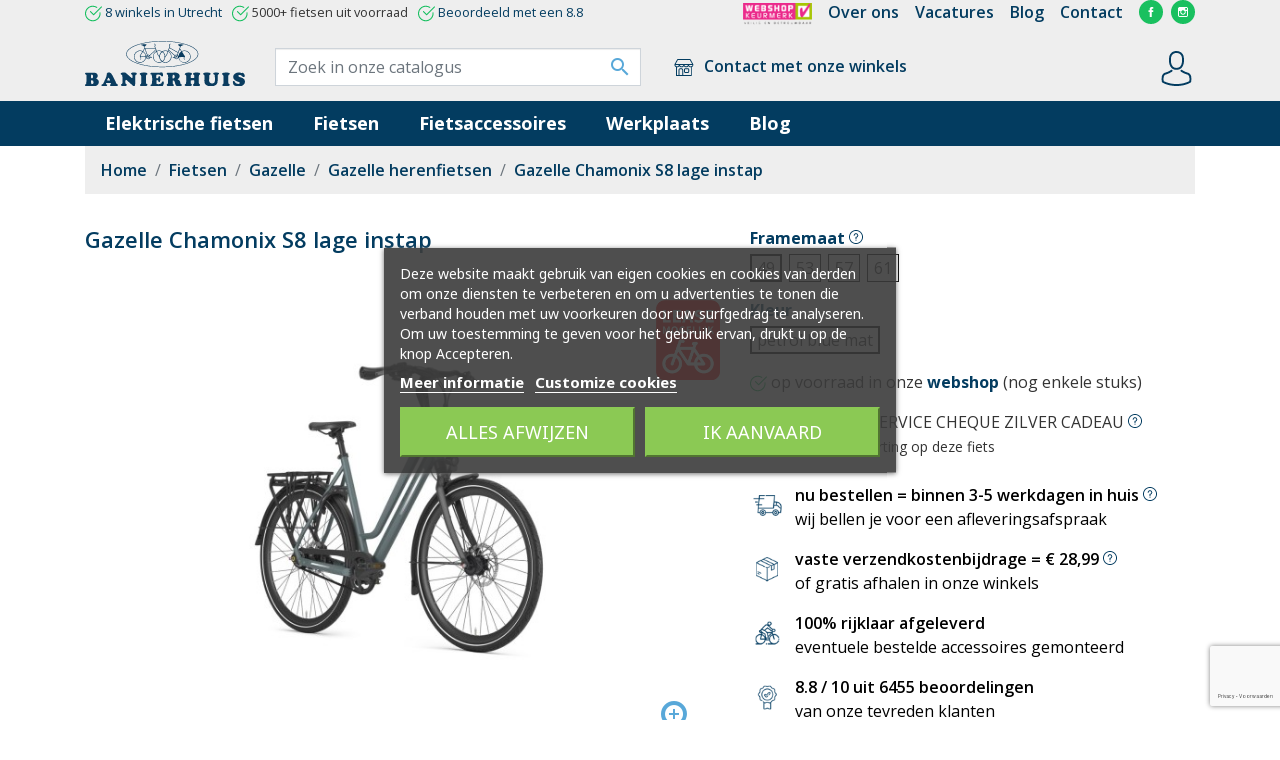

--- FILE ---
content_type: text/html; charset=utf-8
request_url: https://banierhuis.nl/fietsen/gazelle/gazelle-herenfietsen/gazelle-chamonix-s8-lage-instap-g3487.html
body_size: 39240
content:
<!doctype html>
<html lang="nl">

  <head>

      
          <script>(function(w,d,s,l,i){w[l]=w[l]||[];w[l].push({ 'gtm.start':
                      new Date().getTime(),event:'gtm.js'});var f=d.getElementsByTagName(s)[0],
                  j=d.createElement(s),dl=l!='dataLayer'?'&l='+l:'';j.async=true;j.src=
                  'https://www.googletagmanager.com/gtm.js?id='+i+dl;f.parentNode.insertBefore(j,f);
              })(window,document,'script','dataLayer','GTM-WJMMT2M');</script>
          <!-- Google Tag Manager -->
          <script>(function(w,d,s,l,i){w[l]=w[l]||[];w[l].push({'gtm.start':
                      new Date().getTime(),event:'gtm.js'});var f=d.getElementsByTagName(s)[0],
                  j=d.createElement(s),dl=l!='dataLayer'?'&l='+l:'';j.async=true;j.src=
                  'https://www.googletagmanager.com/gtm.js?id='+i+dl;f.parentNode.insertBefore(j,f);
              })(window,document,'script','dataLayer','GTM-K6R5WV5Z');</script>
          <!-- End Google Tag Manager -->

      
      <meta name="google-site-verification" content="mgYwcnhZOJkGjQPKW8yEJ7qpCqbcq0KQl7i4WNn-wok" />
      
      
  <link rel="preconnect" href="//fonts.gstatic.com/" crossorigin>
<link rel="preconnect" href="//ajax.googleapis.com" crossorigin>
<script type="text/javascript">
    WebFontConfig = {
        google: { families: [ 'Material+Icons|Noto+Sans:400,700' ] }
    };
    (function() {
        var wf = document.createElement('script');
        wf.src = 'https://ajax.googleapis.com/ajax/libs/webfont/1/webfont.js';
        wf.type = 'text/javascript';
        wf.async = 'true';
        var s = document.getElementsByTagName('script')[0];
        s.parentNode.insertBefore(wf, s);
    })(); </script>


  <meta charset="utf-8">


  <meta http-equiv="x-ua-compatible" content="ie=edge">



    <link rel="canonical" href="https://banierhuis.nl/fietsen/gazelle/gazelle-herenfietsen/gazelle-chamonix-s8-lage-instap-g3487.html">

  <title>Gazelle Chamonix S8 lage instap kopen bij Banierhuis</title>
  <meta name="description" content="Gazelle Chamonix S8 lage instap bij Banierhuis ✓Grootste fietsenwinkel regio Utrecht. ✓6 filialen. ✓webshop. ✓5000+ fietsen op voorraad. Bezoek de webshop.">
  <meta name="keywords" content="">
        
      <link rel="canonical" href="https://banierhuis.nl/fietsen/gazelle/gazelle-herenfietsen/gazelle-chamonix-s8-lage-instap-g3487.html">
    
                    
  
<meta property="og:title" content="Gazelle Chamonix S8 lage instap kopen bij Banierhuis"/>
<meta property="og:description" content="Gazelle Chamonix S8 lage instap bij Banierhuis ✓Grootste fietsenwinkel regio Utrecht. ✓6 filialen. ✓webshop. ✓5000+ fietsen op voorraad. Bezoek de webshop."/>
<meta property="og:type" content="website"/>
<meta property="og:url" content="https://banierhuis.nl/fietsen/gazelle/gazelle-herenfietsen/gazelle-chamonix-s8-lage-instap-g3487.html"/>
<meta property="og:site_name" content="Banierhuis Online"/>
<meta property="og:image" content="https://banierhuis.nlhttps://banierhuis.nl/modules/wkwebp/views/img/store/logo.webp"/>

<script type="application/ld+json">
{
    "@context" : "http://schema.org",
    "@type" : "Organization",
    "name" : "Banierhuis Online",
    "url" : "https://banierhuis.nl/",
    "logo" : "https://banierhuis.nl/modules/wkwebp/views/img/store/logo.webp"
}
</script>
<script type="application/ld+json">
{
    "@context":"http://schema.org",
    "@type":"WebPage",
    "isPartOf": {
        "@type":"WebSite",
        "url":  "https://banierhuis.nl/",
        "name": "Banierhuis Online"
    },
    "name": "Gazelle Chamonix S8 lage instap kopen bij Banierhuis",
    "url":  "https://banierhuis.nl/fietsen/gazelle/gazelle-herenfietsen/gazelle-chamonix-s8-lage-instap-g3487.html"
}
</script>


    <script type="application/ld+json">
    {
    "@context": "http://schema.org/",
    "@type": "Product",
    "name": "Gazelle Chamonix S8 lage instap",
    "description": "Gazelle Chamonix S8 lage instap bij Banierhuis ✓Grootste fietsenwinkel regio Utrecht. ✓6 filialen. ✓webshop. ✓5000+ fietsen op voorraad. Bezoek de...",
    "sku": "G3487",
    "category": "Gazelle herenfietsen",
    "image" :"https://banierhuis.nl/28301-home_default/gazelle-chamonix-s8-lage-instap-g3487.jpg",	"mpn": "G3487",    "brand": {
        "@type": "Thing",
        "name": "Gazelle"
    },                "offers": [
              {
        "@type": "Offer",
		"priceCurrency": "EUR",
        "name": "Gazelle Chamonix S8 lage instap - 704499-0",
        "price": "1399",
		"url": "https://banierhuis.nl/fietsen/gazelle/gazelle-herenfietsen/gazelle-chamonix-s8-lage-instap-g3487.html",
        "priceValidUntil": "2026-02-02",
                        "gtin13": "8717231361382",
                "sku": "704499-0",
                "availability": "http://schema.org/InStock",
        "seller": {
            "@type": "Organization",
            "name": ""}
        } ,                {
        "@type": "Offer",
		"priceCurrency": "EUR",
        "name": "Gazelle Chamonix S8 lage instap - 704500-0",
        "price": "1399",
		"url": "https://banierhuis.nl/fietsen/gazelle/gazelle-herenfietsen/gazelle-chamonix-s8-lage-instap-g3487.html",
        "priceValidUntil": "2026-02-02",
                        "gtin13": "8717231361399",
                "sku": "704500-0",
                "availability": "http://schema.org/OutOfStock",
        "seller": {
            "@type": "Organization",
            "name": ""}
        } ,                {
        "@type": "Offer",
		"priceCurrency": "EUR",
        "name": "Gazelle Chamonix S8 lage instap - 704501-0",
        "price": "1399",
		"url": "https://banierhuis.nl/fietsen/gazelle/gazelle-herenfietsen/gazelle-chamonix-s8-lage-instap-g3487.html",
        "priceValidUntil": "2026-02-02",
                        "gtin13": "8717231361405",
                "sku": "704501-0",
                "availability": "http://schema.org/InStock",
        "seller": {
            "@type": "Organization",
            "name": ""}
        } ,                {
        "@type": "Offer",
		"priceCurrency": "EUR",
        "name": "Gazelle Chamonix S8 lage instap - 704502-0",
        "price": "1399",
		"url": "https://banierhuis.nl/fietsen/gazelle/gazelle-herenfietsen/gazelle-chamonix-s8-lage-instap-g3487.html",
        "priceValidUntil": "2026-02-02",
                        "gtin13": "8717231361412",
                "sku": "704502-0",
                "availability": "http://schema.org/InStock",
        "seller": {
            "@type": "Organization",
            "name": ""}
        }             ]
    }
    </script>

  



  <meta name="viewport" content="width=device-width, initial-scale=1">



  <link rel="icon" type="image/vnd.microsoft.icon" href="https://banierhuis.nl/img/favicon.ico?1754472276">
  <link rel="shortcut icon" type="image/x-icon" href="https://banierhuis.nl/img/favicon.ico?1754472276">



    <link rel="stylesheet" href="https://banierhuis.nl/themes/banierhuis/assets/css/theme.css" type="text/css" media="all">
  <link rel="stylesheet" href="https://banierhuis.nl/modules/blockreassurance/views/dist/front.css" type="text/css" media="all">
  <link rel="stylesheet" href="https://banierhuis.nl/modules/ps_socialfollow/views/css/ps_socialfollow.css" type="text/css" media="all">
  <link rel="stylesheet" href="https://banierhuis.nl/modules/adeko5sterrenspecialist/views/css/front.css" type="text/css" media="all">
  <link rel="stylesheet" href="https://banierhuis.nl/modules/relatedproducts//views/css/relatedproducts-theme.css" type="text/css" media="all">
  <link rel="stylesheet" href="https://banierhuis.nl/modules/relatedproducts//views/css/relatedproducts-global.css" type="text/css" media="all">
  <link rel="stylesheet" href="https://banierhuis.nl/modules/relatedproducts//views/css/relatedproducts-column.css" type="text/css" media="all">
  <link rel="stylesheet" href="https://banierhuis.nl/modules/relatedproducts//views/css/vendor/busy-load/app.min.css" type="text/css" media="all">
  <link rel="stylesheet" href="https://banierhuis.nl/modules/lgcookieslaw/views/css/plugins/tooltipster/tooltipster.bundle.min.css" type="text/css" media="all">
  <link rel="stylesheet" href="https://banierhuis.nl/modules/lgcookieslaw/views/css/plugins/tooltipster/tooltipster.borderless.min.css" type="text/css" media="all">
  <link rel="stylesheet" href="https://banierhuis.nl/modules/lgcookieslaw/views/css/lgcookieslaw_1_1.css" type="text/css" media="all">
  <link rel="stylesheet" href="https://banierhuis.nl/modules/lgcookieslaw/views/css/front.css" type="text/css" media="all">
  <link rel="stylesheet" href="https://banierhuis.nl/modules/totshowmailalerts/views/css/front.css" type="text/css" media="all">
  <link rel="stylesheet" href="https://banierhuis.nl/themes/banierhuis/modules/prestablog/views/css/grid-for-1-7-module.css" type="text/css" media="all">
  <link rel="stylesheet" href="https://banierhuis.nl/modules/pm_advancedtopmenu/views/css/pm_advancedtopmenu_base.css" type="text/css" media="all">
  <link rel="stylesheet" href="https://banierhuis.nl/modules/pm_advancedtopmenu/views/css/pm_advancedtopmenu_product.css" type="text/css" media="all">
  <link rel="stylesheet" href="https://banierhuis.nl/modules/pm_advancedtopmenu/views/css/pm_advancedtopmenu_global-1.css" type="text/css" media="all">
  <link rel="stylesheet" href="https://banierhuis.nl/modules/pm_advancedtopmenu/views/css/pm_advancedtopmenu_advanced-1.css" type="text/css" media="all">
  <link rel="stylesheet" href="https://banierhuis.nl/modules/customblockmanufacturers/views/css/customblockmanufacturers.css" type="text/css" media="all">
  <link rel="stylesheet" href="https://banierhuis.nl/themes/banierhuis/modules/homecategories/views/css/front.css" type="text/css" media="all">
  <link rel="stylesheet" href="https://banierhuis.nl/modules/advancedemailguard/views/css/front.css" type="text/css" media="all">
  <link rel="stylesheet" href="https://banierhuis.nl/js/jquery/plugins/growl/jquery.growl.css" type="text/css" media="all">
  <link rel="stylesheet" href="https://banierhuis.nl/js/jquery/plugins/fancybox/jquery.fancybox.css" type="text/css" media="all">
  <link rel="stylesheet" href="https://banierhuis.nl/themes/banierhuis/modules/ps_imageslider/css/homeslider.css" type="text/css" media="all">
  <link rel="stylesheet" href="https://banierhuis.nl/modules/ps_searchbarjqauto/views/css/jquery.auto-complete.css" type="text/css" media="all">
  <link rel="stylesheet" href="https://banierhuis.nl/modules/adekovendit/views/css/product.css" type="text/css" media="all">
  <link rel="stylesheet" href="https://banierhuis.nl/modules/adekoproductforms/views/css/product.css" type="text/css" media="all">
  <link rel="stylesheet" href="https://banierhuis.nl/modules/adekoattributes/views/css/product.css" type="text/css" media="all">
  <link rel="stylesheet" href="https://banierhuis.nl/themes/banierhuis/assets/css/custom.css" type="text/css" media="all">

<link href="https://fonts.googleapis.com/css?family=Open+Sans:300,400,600,700" rel="stylesheet">




    <script type="text/javascript" src="https://banierhuis.nl/modules/rc_pganalytics/views/js/hook/RcAnalyticsEvents.js" ></script>


  <script type="text/javascript">
        var AdvancedEmailGuardData = {"meta":{"isGDPREnabled":true,"isLegacyOPCEnabled":false,"isLegacyMAModuleEnabled":false,"validationError":null},"settings":{"recaptcha":{"type":"v3","key":"6Ldz7LUpAAAAAFIsyBPJZy3aHzpNXyzeife2K3zG","forms":{"contact_us":{"size":"normal","align":"offset","offset":3},"register":{"size":"normal","align":"center","offset":1},"login":{"size":"normal","align":"center","offset":1},"reset_password":{"size":"normal","align":"center","offset":1},"quick_order":{"size":"normal","align":"center","offset":1},"newsletter":{"size":"normal","align":"left","offset":1}},"language":"shop","theme":"light","position":"bottomright","hidden":false,"deferred":false}},"context":{"ps":{"v17":true,"v17pc":true,"v17ch":true,"v16":false,"v161":false,"v15":false},"languageCode":"nl","pageName":"product"},"trans":{"genericError":"Er is een fout opgetreden. Probeer het nog eens."}};
        var adekoVenditActionUrl = "https:\/\/banierhuis.nl\/module\/adekovendit\/ajax";
        var adekoattributes_action = "https:\/\/banierhuis.nl\/module\/adekoattributes\/ajax";
        var adekoproductform_action_url = "https:\/\/banierhuis.nl\/module\/adekoproductforms\/ajax";
        var adekoproductform_success_info = "";
        var adekoproductform_success_trial = "";
        var ajax_url = "https:\/\/banierhuis.nl\/module\/totshowmailalerts\/ajax?process=add&ajax=1";
        var bdradius = "";
        var bgcol = "#ffd208";
        var bgcolhov = "";
        var choose_other_variation_string = "Beschikbaar in een andere kleur of maat";
        var id_product = 5709;
        var id_product_attribute = 16829;
        var invalidMail = "Uw emailadress lijkt niet correct";
        var invalidTel = "Uw telefoonnummer is niet geldig, vul alleen getallen in.";
        var isVersionGreaterOrEqualTo177 = true;
        var messageResultAddMail = {"success":"Uw aanvraag is geregistreerd","alreadyRegistrated":"U heeft zich al ingeschreven voor dit product","invalidMail":"Uw emailadress lijkt niet correct"};
        var mollieSubAjaxUrl = "https:\/\/banierhuis.nl\/module\/mollie\/ajax";
        var offices = [{"id_office":1,"officename":"B1 Noorderburcht Vleuten","name_short":"Fietsenwinkel Vleuten","link_rewrite":"banierhuis-vleuten","active":1,"officeID":1,"is_warehouse":0,"no_index":0,"name":"Banierhuis Vleuten","image_url":"Banierhuis Vleuten.jpg","city":"Vleuten","description":"<h2>Al vijftien jaar een begrip in Vleuten<\/h2>\r\n<p>In het hart van Winkelcentrum Vleuterweide vindt u al vijftien jaar een fietsenwinkel die meer is dan zomaar een verkooppunt. Hier draait alles om passie voor fietsen, kennis van techniek en het bieden van \u00e9chte service. Banierhuis Vleuten biedt u een breed assortiment aan fietsen \u2013 van sportieve modellen zoals racefietsen, mountainbikes en gravelbikes tot robuuste stadsfietsen en stijlvolle bakfietsen. Voor bijna iedere fietser is er een passende keuze.<\/p>\r\n<h2>Vakkundige reparatie zonder afspraak, m\u00e9t aandacht<\/h2>\r\n<p>Wat deze winkel echt onderscheidt, is de toewijding aan service en kwaliteit. \u201cOnze klanten waarderen dat ze hun fiets \u2019s ochtends kunnen brengen en \u2019s avonds gerepareerd weer kunnen ophalen,\u201d vertelt de filiaalmanager Chris. Een afspraak maken is niet nodig \u2013 wie binnenstapt, wordt geholpen. De winkel staat bekend om zijn vriendelijke sfeer en vakmanschap. Ook heeft deze vestiging een sporthoek: met een aanbod aan racefietsen, mountainbikes en gravelbikes in verschillende prijsklassen.\u00a0<\/p>\r\n<p>Banierhuis Vleuten is vijf dagen per week geopend; op dinsdag al vanaf 8.00 uur om u nog beter van dienst te zijn. Fietsen die ter reparatie en onderhoud v\u00f3\u00f3r 10:00 uur worden gebracht, kunnen vaak op het einde van de dag weer rijklaar opgehaald worden. Per SMS krijgt u te horen als uw fiets klaar is.\u00a0<\/p>\r\n<h2>Een compact team dat staat als een huis<\/h2>\r\n<p>Achter Banierhuis Vleuten staat een hecht team dat oplossingsgericht te werk gaat. Elke medewerker brengt unieke kennis en ervaring mee. Zo is monteur Bas een allround expert, met een scherp oog voor stadsfietsen en een drijvende kracht achter vernieuwingen die spelen in de fietsenbranche. Monteur Peter staat bekend als een doorzetter en heeft jarenlange ervaring. \u201cWe blijven onszelf verbeteren en vernieuwen \u2013 dat is de kracht van ons team,\u201d aldus Chris. Samen zorgen zij ervoor dat elke klant met een glimlach en een perfect werkende fiets de winkel verlaat.<\/p>\r\n<h2>Favoriete fietsen van een fietsliefhebber<\/h2>\r\n<p>Als filiaalmanager \u00e9n fanatiek mountainbiker heeft Chris een paar favorieten. De Urban Arrow bakfiets prijst hij om zijn strakke uiterlijk en praktische functies. Maar zijn hart ligt bij de \u2018Cube Stereo One 22 Pro\u2019, \u201ceen topfiets met geweldige prijs-kwaliteitverhouding. Met een Fox-voorvork, 12 versnellingen en voor- en achtervering is het een perfecte mountainbike om lekker mee te ravotten in Nederland, maar ook prima geschikt voor ritten in Winterberg.\u201d Het is die liefde voor de fiets, die hij ook terug wil geven aan zijn klanten.<\/p>\r\n<h2>Persoonlijk advies voor elke fietser<\/h2>\r\n<p>Wat het werk voor Chris zo mooi maakt? \u201cDe diversiteit, geen dag is hetzelfde. En mensen blij maken met het juiste advies en een fiets die \u00e9cht bij hen past, dat is het mooiste wat er is.\u201d Als tip aan klanten benadrukt hij vooral het belang van goed onderhoud en persoonlijke keuzes. \u201cLaat je niet wijs maken door iedereen, luister naar wat jezelf belangrijk vindt. Wij helpen de klant daar graag bij \u2013 met eerlijk en deskundig advies.\u201d Want bij Banierhuis Vleuten draait het om m\u00e9\u00e9r dan alleen een fiets. Het gaat om de juiste fiets voor u.<\/p>\r\n<h2>Maak kennis met team Vleuten!\u00a0<\/h2>\r\n<p><img src=\"https:\/\/banierhuis.nl\/img\/cms\/Winkel Vleuterweide\/Vleuten 1.png\" alt=\"Vleuten 1\" width=\"1110\" height=\"500\" \/><img src=\"https:\/\/banierhuis.nl\/img\/cms\/Winkel Vleuterweide\/Vleuten 2.png\" alt=\"Vleuten 2\" width=\"1110\" height=\"500\" \/><\/p>\r\n<h2>Banierhuis Vleuten betekent:<\/h2>\r\n<p><strong>\u2713 Snelle reparaties zonder afspraak<\/strong><\/p>\r\n<p><strong>\u2713 Breed aanbod (sport)fietsen\u00a0<\/strong><\/p>\r\n<p><strong>\u2713 Deskundig en vriendelijk team<\/strong><\/p>\r\n<p><strong>\u2713 Onder de parkeergarage van het Winkelcentrum<\/strong><\/p>\r\n<p><strong>\u2713 Accepteert U-pas<\/strong><\/p>\r\n<h2>Over Banierhuis<\/h2>\r\n<p>Banierhuis is sinds 1932 een bekend gezicht in de regio \u00e9n is de grootste fietsspecialist in de omgeving van Utrecht. We zijn een echt familiebedrijf met <a href=\"https:\/\/banierhuis.nl\/winkels\">8 fysieke fietsenwinkels<\/a>\u00a0en een\u00a0<a href=\"https:\/\/banierhuis.nl\/\">webwinkel<\/a>, van waaruit wij u helpen met de aanschaf van een nieuwe of tweedehands fiets, een proefrit, ons unieke servicepakket en fietsreparatie. Als geselecteerde dealer van topmerken als Riese &amp; M\u00fcller, <a href=\"https:\/\/banierhuis.nl\/merk\/gazelle.html\">Gazelle<\/a>, <a href=\"https:\/\/banierhuis.nl\/fietsen\/cortina\/\">Cortina<\/a>, <a href=\"https:\/\/banierhuis.nl\/elektrische-fietsen\/flyer\/\">Flyer<\/a>, <a href=\"https:\/\/banierhuis.nl\/merk\/kalkhoff.html\">Kalkhoff<\/a>, <a href=\"https:\/\/banierhuis.nl\/merk\/koga.html\">Koga<\/a>, <a href=\"https:\/\/banierhuis.nl\/merk\/cube.html\">Cube<\/a>, <a href=\"https:\/\/banierhuis.nl\/merk\/cannondale.html\">Cannondale<\/a>, <a href=\"https:\/\/banierhuis.nl\/elektrische-fietsen\/urban-arrow\/\">Urban Arrow<\/a>, <a href=\"https:\/\/banierhuis.nl\/fietsen\/alpina\/\">Alpina<\/a>, <a href=\"https:\/\/banierhuis.nl\/elektrische-fietsen\/bixbi\/\">BiXbi<\/a> en<a href=\"https:\/\/banierhuis.nl\/merk\/jan-janssen.html\">Jan Janssen<\/a> kunnen wij u een breed aanbod van <a href=\"https:\/\/banierhuis.nl\/elektrische-fietsen\/\">elektrische (bak)fietsen<\/a>, <a href=\"https:\/\/banierhuis.nl\/fietsen\/stadsfietsen\/\">stadsfietsen<\/a>, <a href=\"https:\/\/banierhuis.nl\/fietsen\/kinderfietsen\/\">kinderfietsen<\/a>, <a href=\"https:\/\/banierhuis.nl\/fietsen\/racefietsen\/\">racefietsen<\/a>, <a href=\"https:\/\/banierhuis.nl\/fietsen\/gravelbikes\/\">gravelbikes<\/a>\u00a0\u00e9n\u00a0<a href=\"https:\/\/banierhuis.nl\/fietsen\/29er-mountainbikes\/\">mountainbikes\u00a0<\/a>bieden. Wij zijn gespecialiseerd in het aanmeten van de juiste fiets op maat. Ook als u op zoek bent naar fietskleding en -accessoires kunt u perfect bij ons terecht.<\/p>\r\n<h2>Bij Banierhuis staat de klant altijd op de eerste plaats<\/h2>\r\n<p>Wij als fietsspecialist streven ernaar om klanten m\u00e9\u00e9r te bieden dan slechts een fiets. Met passie leveren wij een topproduct en verlenen wij een uitstekende service: u als klant staat bij ons op de eerste plaats! E\u00e9n van de voordelen van Banierhuis is dat u een <a href=\"https:\/\/banierhuis.nl\/blog\/gratis-fietsonderhoud-voor-fietsen-zonder-zorgen-n12\">Service Cheque<\/a> krijgt bij aankoop van een nieuwe fiets. Een Banierhuis-klant profiteert ook altijd van 25% korting op het werkplaatstarief. U bent een Banierhuis-klant als uw fiets gekocht is bij Banierhuis. Bekijk de scores en enthousiaste online reviews van onze klanten op <a href=\"https:\/\/www.5sterrenspecialist.nl\/keurmerkhouders\/banierhuis\">5-sterrenspecialist<\/a>\u00a0en\u00a0<a href=\"https:\/\/g.co\/kgs\/Wxhqtnz\">Google<\/a>.<\/p>","usps":"Snelle reparaties zonder afspraak\r\n\r\nBreed aanbod (sport)fietsen \r\n\r\nDeskundig en vriendelijk team\r\n\r\nOnder de parkeergarage van het Winkelcentrum\r\n\r\nAccepteert U-pas ","activities":"","video":"","email":"ban1@banierhuis.nl","tel":"030-7607401","address":"Noorderburcht 18","postcode":"3452 ME","openinghours":"<table>\r\n<tbody>\r\n<tr>\r\n<td>Maandag<\/td>\r\n<td>9:00 - 18:00<\/td>\r\n<\/tr>\r\n<tr>\r\n<td>Dinsdag<\/td>\r\n<td>8:00 - 18:00<\/td>\r\n<\/tr>\r\n<tr>\r\n<td>Woensdag<\/td>\r\n<td>Gesloten<\/td>\r\n<\/tr>\r\n<tr>\r\n<td>Donderdag<\/td>\r\n<td>9:00 - 18:00<\/td>\r\n<\/tr>\r\n<tr>\r\n<td>Vrijdag<\/td>\r\n<td>9:00 - 18:00<\/td>\r\n<\/tr>\r\n<tr>\r\n<td>Zaterdag<\/td>\r\n<td>9:00 - 17:00<\/td>\r\n<\/tr>\r\n<tr>\r\n<td>Zondag<\/td>\r\n<td>Gesloten<\/td>\r\n<\/tr>\r\n<\/tbody>\r\n<\/table>","openinghoursexceptions":"","facebook":"https:\/\/www.facebook.com\/banierhuis","instagram":"https:\/\/www.instagram.com\/banierhuis\/","map_top":"27","map_left":"7","meta_description":"","meta_title":"Fietsenwinkel Vleuten - Banierhuis","lat":0,"lng":0,"url":"https:\/\/banierhuis.nl\/winkel\/banierhuis-vleuten"},{"id_office":4,"officename":"B4 Nedereindseweg Nieuwegein","name_short":"Fietsenwinkel Nieuwegein","link_rewrite":"banierhuis-nieuwegein","active":1,"officeID":4,"is_warehouse":0,"no_index":0,"name":"Banierhuis Nieuwegein","image_url":"IMG_0320.jpg","city":"Nieuwegein","description":"<p>Bij de recentelijke gemoderniseerde <strong>fietsspeciaalzaak Banierhuis in Nieuwegein<\/strong> vindt u alles wat u zoekt als het om fietsen draait. Of u nu dagelijks naar uw werk fietst, ontspannen toert in het weekend of op zoek bent naar een praktische bakfiets: bij ons staat u centraal. Met een showroom van 450 m\u00b2 met ruim 220 fietsen op voorraad, is de kans groot dat u uw droomfiets hier vindt.<\/p>\r\n<h2>Alles onder \u00e9\u00e9n dak<\/h2>\r\n<p>In onze vestiging in Nieuwegein kunt u terecht voor een breed aanbod aan e-bikes, stadsfietsen en bakfietsen, met topmerken als Riese &amp; M\u00fcller, <a href=\"https:\/\/banierhuis.nl\/fietsen\/cortina\/\">Cortina<\/a>, <a href=\"https:\/\/banierhuis.nl\/merk\/gazelle.html\">Gazelle<\/a>, <a href=\"https:\/\/banierhuis.nl\/elektrische-fietsen\/flyer\/\">Flyer<\/a>, <a href=\"https:\/\/banierhuis.nl\/merk\/kalkhoff.html\">Kalkhoff<\/a>, <a href=\"https:\/\/banierhuis.nl\/merk\/cube.html\">Cube<\/a>, <a href=\"https:\/\/banierhuis.nl\/merk\/cannondale.html\">Cannondale<\/a>\u00a0en <a href=\"https:\/\/banierhuis.nl\/elektrische-fietsen\/urban-arrow\/\">Urban Arrow.<\/a> Ook voor onderdelen, <a href=\"https:\/\/banierhuis.nl\/accessoires\/fietsaccessoires\/\">accessoires<\/a>, onderhoud en reparatie bent u bij ons aan het juiste adres. We hebben regelmatig aantrekkelijke\u00a0<a href=\"https:\/\/banierhuis.nl\/aanbiedingen\">aanbiedingen<\/a>\u00a0en inruildeals en bieden\u00a0<a href=\"https:\/\/banierhuis.nl\/via-fietsplan-kopen\">leasemogelijkheden<\/a>. We verwelkomen u graag in onze moderne, recent verbouwde winkel - de koffie staat klaar!<\/p>\r\n<p>Op zoek naar een\u00a0<a href=\"https:\/\/banierhuis.nl\/fietsen\/mountainbikes\/\">mountainbike<\/a>\u00a0of <a href=\"https:\/\/banierhuis.nl\/fietsen\/racefietsen\/\">racefiets<\/a>? Dan verwijzen we u graag door naar ons filiaal in <a href=\"https:\/\/banierhuis.nl\/winkel\/banierhuis-houten\">Houten<\/a>, waar u daarvoor volop keuze heeft. De\u00a0<a href=\"https:\/\/banierhuis.nl\/fietsen\/kinderfietsen\/\">kinderfietsen <\/a>die normaal in Houten staan zijn t\/m het einde van 2025 verhuisd naar ons filiaal in <a href=\"https:\/\/banierhuis.nl\/winkel\/banierhuis-terwijde\">Terwijde<\/a>. Dit vanwege de verbouwing van de winkel in Houten t\/m 23 december 2025. Deze winkel blijft overigens gewoon open.\u00a0<\/p>\r\n<h2>Een waar e-bike paradijs<\/h2>\r\n<p>Wat onze winkel zo uniek maakt? \u201cWe zijn echt een paradijs voor liefhebbers van elektrische fietsen,\u201d vertelt filiaalmanager Rik enthousiast. \u201cVan sportieve e-bikes tot modellen met een lage instap of kleinere wielen voor mensen met een beperking; we hebben voor iedereen de juiste fiets.\u201d<\/p>\r\n<p><img src=\"https:\/\/banierhuis.nl\/img\/cms\/Nieuwegein\/quote rik .png\" alt=\"Quote van filiaalmanager Rik\" width=\"1110\" height=\"500\" \/><\/p>\r\n<h2>Razendsnelle service<\/h2>\r\n<p>Naast verkoop zijn we ook sterk in service en onderhoud. We bieden een supersnelle dagservice aan: \u201cBrengt u uw fiets 's ochtends tussen 09.00 en 09.30 uur, dan staat hij einde van de dag alweer voor u klaar,\u201d aldus Rik. Zo bent u nauwelijks uw fiets kwijt.<\/p>\r\n<h2>Een team dat voor u klaarstaat<\/h2>\r\n<p>Onze winkel draait niet alleen om fietsen, maar ook om mensen. Ons team bestaat uit vakmensen met passie voor het vak en oog voor uw wensen. Rik: \u201cDe sfeer onderling is top, dat merken onze klanten ook. We helpen elkaar en de klant met plezier. Die gezelligheid en het persoonlijke contact maken mijn werk elke dag leuk.\u201d<\/p>\r\n<h2>Maak kennis met team Nieuwegein<\/h2>\r\n<p><img src=\"https:\/\/banierhuis.nl\/img\/cms\/Nieuwegein\/Nieuwegein 111.png\" alt=\"team 1\" width=\"1110\" height=\"500\" \/><img src=\"https:\/\/banierhuis.nl\/img\/cms\/Nieuwegein\/Nieuwegein 222.png\" alt=\"team 2\" width=\"1110\" height=\"500\" \/><\/p>\r\n<h2><\/h2>\r\n<h2>D\u00e9 fietstip van Rik<\/h2>\r\n<p>\u201cBreng uw fiets minstens \u00e9\u00e9n keer per jaar naar de fietsspeciaalzaak voor een grote beurt en koop de fiets hier ook. Zo blijft uw tweewieler jaren fijn en veilig rijden.\u201d\u00a0<\/p>\r\n<h2>Daarom kiest u voor Banierhuis Nieuwegein\u00a0<\/h2>\r\n<p class=\"MsoNormal\"><b>\u2713\u00a0Ruim assortiment A-merken<br \/><o:p><\/o:p><\/b>220 fietsen op zo\u2019n 450 m\u00b2<o:p><\/o:p><\/p>\r\n<p class=\"MsoNormal\"><b>\u2713\u00a0<\/b><a href=\"https:\/\/banierhuis.nl\/elektrische-fietsen\/\"><b>Breed aanbod elektrische fietsen <\/b><\/a><br \/>Altijd de nieuwste modellen van topmerken op voorraad<b><o:p><\/o:p><\/b><\/p>\r\n<p class=\"MsoNormal\"><b>\u2713\u00a0<\/b><b>Super snelle reparatieservice <\/b><strong>\u2013 zonder afspraak<br \/><\/strong><b><o:p><\/o:p><\/b>In de ochtend brengen, \u2019s middags klaar<o:p><\/o:p><\/p>\r\n<p class=\"MsoNormal\"><b>\u2713<\/b>\u00a0<b>Advies van echte vakspecialisten<\/b><br \/>Eerlijk en persoonlijk advies op maat<o:p><\/o:p><\/p>\r\n<p class=\"MsoNormal\"><b>\u2713\u00a0Vernieuwde fietsspeciaalzaak<br \/><o:p><\/o:p><\/b>Met moderne, groene en frisse uitstraling\u00a0<\/p>\r\n<h2>Over Banierhuis<\/h2>\r\n<p>Banierhuis is sinds 1932 een bekend gezicht in de regio \u00e9n is de grootste fietsspecialist in de omgeving van Utrecht. We zijn een echt familiebedrijf met <a href=\"https:\/\/banierhuis.nl\/winkels\">6 fysieke fietsenwinkels<\/a>\u00a0en een\u00a0<a href=\"https:\/\/banierhuis.nl\/\">webwinkel<\/a>, van waaruit wij u helpen met de aanschaf van een nieuwe of tweedehands fiets, een proefrit, ons unieke servicepakket en een fietsreparatie. Als geselecteerde dealer van topmerken als Riese &amp; M\u00fcller<a href=\"https:\/\/banierhuis.nl\/fietsen\/cortina\/\">,<\/a> <a href=\"https:\/\/banierhuis.nl\/merk\/gazelle.html\">Gazelle<\/a>,\u00a0<a href=\"https:\/\/banierhuis.nl\/fietsen\/cortina\/\">Cortina<\/a>,\u00a0<a href=\"https:\/\/banierhuis.nl\/elektrische-fietsen\/flyer\/\">Flyer<\/a>, <a href=\"https:\/\/banierhuis.nl\/merk\/kalkhoff.html\">Kalkhoff<\/a>, <a href=\"https:\/\/banierhuis.nl\/merk\/koga.html\">Koga<\/a>, <a href=\"https:\/\/banierhuis.nl\/merk\/cube.html\">Cube<\/a>, <a href=\"https:\/\/banierhuis.nl\/merk\/cannondale.html\">Cannondale<\/a>, <a href=\"https:\/\/banierhuis.nl\/elektrische-fietsen\/urban-arrow\/\">Urban Arrow<\/a>, <a href=\"https:\/\/banierhuis.nl\/fietsen\/alpina\/\">Alpina<\/a>, <a href=\"https:\/\/banierhuis.nl\/elektrische-fietsen\/bixbi\/\">BiXbi<\/a> en <a href=\"https:\/\/banierhuis.nl\/merk\/jan-janssen.html\">Jan Janssen<\/a>\u00a0kunnen wij u een breed aanbod van\u00a0<a href=\"https:\/\/banierhuis.nl\/elektrische-fietsen\/\">elektrische (bak)fietsen<\/a>, <a href=\"https:\/\/banierhuis.nl\/fietsen\/stadsfietsen\/\">stadsfietsen<\/a>, <a href=\"https:\/\/banierhuis.nl\/fietsen\/kinderfietsen\/\">kinderfietsen<\/a>, <a href=\"https:\/\/banierhuis.nl\/fietsen\/racefietsen\/\">racefietsen<\/a>, <a href=\"https:\/\/banierhuis.nl\/fietsen\/gravelbikes\/\">gravelbikes<\/a>\u00a0en <a href=\"https:\/\/banierhuis.nl\/fietsen\/mountainbikes\/\">mountainbikes\u00a0<\/a>bieden. Wij zijn gespecialiseerd in het aanmeten van de juiste fiets op maat. Ook als u op zoek bent naar fietskleding en -accessoires kunt u perfect bij ons terecht.<\/p>\r\n<h2>Bij Banierhuis staat de klant altijd op de eerste plaats<\/h2>\r\n<p>Wij als fietsspecialist streven ernaar om klanten m\u00e9\u00e9r te bieden dan slechts een fiets. Met passie leveren wij een topproduct en verlenen wij een uitstekende service: u als klant staat bij ons op de eerste plaats! E\u00e9n van de voordelen van Banierhuis is dat u een <a href=\"https:\/\/banierhuis.nl\/blog\/gratis-fietsonderhoud-voor-fietsen-zonder-zorgen-n12\">Service Cheque<\/a> krijgt bij aankoop van een nieuwe fiets. Een Banierhuis-klant profiteert ook altijd van 25% korting op het werkplaatstarief. U bent een Banierhuis-klant als uw fiets gekocht is bij Banierhuis. Bekijk de scores en enthousiaste online reviews van onze klanten op <a href=\"https:\/\/www.5sterrenspecialist.nl\/keurmerkhouders\/banierhuis\">5-sterrenspecialist<\/a>\u00a0en\u00a0<a href=\"https:\/\/share.google\/iJOWw6VDh7xBFClZT\">Google<\/a>.<\/p>","usps":"Ruim assortiment A-merken\r\n\r\nBreed aanbod elektrische fietsen \r\n\r\nSuper snelle reparatieservice\r\n\r\nAdvies van echte vakspecialisten\r\n\r\nVernieuwde fietsspeciaalzaak","activities":"","video":"","email":"ban4@banierhuis.nl","tel":"030-7607404","address":"Nedereindseweg 17","postcode":"3438 AA","openinghours":"<table>\r\n<tbody>\r\n<tr>\r\n<td>Maandag:<\/td>\r\n<td>9:00 - 18:00<\/td>\r\n<\/tr>\r\n<tr>\r\n<td>Dinsdag<\/td>\r\n<td>9:00 - 18:00<\/td>\r\n<\/tr>\r\n<tr>\r\n<td>Woensdag<\/td>\r\n<td>Gesloten<\/td>\r\n<\/tr>\r\n<tr>\r\n<td>Donderdag<\/td>\r\n<td>9:00 - 18:00<\/td>\r\n<\/tr>\r\n<tr>\r\n<td>Vrijdag<\/td>\r\n<td>9:00 - 18:00<\/td>\r\n<\/tr>\r\n<tr>\r\n<td>Zaterdag<\/td>\r\n<td>9:00 - 17:00<\/td>\r\n<\/tr>\r\n<tr>\r\n<td>Zondag<\/td>\r\n<td>Gesloten<\/td>\r\n<\/tr>\r\n<\/tbody>\r\n<\/table>","openinghoursexceptions":"","facebook":"https:\/\/www.facebook.com\/banierhuis","instagram":"https:\/\/www.instagram.com\/banierhuis\/","map_top":"71","map_left":"29","meta_description":"D\u00e9 fietsspeciaalzaak in Nieuwegein voor A-merken e-bikes en niet elektrische fietsen. Persoonlijk advies, topkwaliteit en de beste en razendsnelle service!","meta_title":"Fietsenwinkel Nieuwegein - Banierhuis","lat":0,"lng":0,"url":"https:\/\/banierhuis.nl\/winkel\/banierhuis-nieuwegein"},{"id_office":5,"officename":"B5 Kerckebosch Zeist","name_short":"Fietsenwinkel Zeist","link_rewrite":"banierhuis-zeist","active":1,"officeID":5,"is_warehouse":0,"no_index":0,"name":"Banierhuis Zeist","image_url":"DSC_5835.jpg","city":"Zeist","description":"<h2>Uw fietspartner in Zeist sinds 1990<\/h2>\r\n<p>Bij Banierhuis Zeist draait alles om fietsen. Of u nu op zoek bent naar een comfortabele e-bike, een snelle racefiets, een veelzijdige gravelbike of een betrouwbare bakfiets \u2013 bij ons bent u daarvoor aan het juiste adres. Van nieuwe modellen tot zorgvuldig geselecteerde tweedehandsfietsen, accessoires en onderhoud: wij hebben alles wat u nodig heeft om het maximale uit uw fietservaring te halen.<\/p>\r\n<h2>Specialist in e-bikes, sportieve fietsen en bakfietsen<\/h2>\r\n<p>Onze winkel in Zeist onderscheidt zich door een breed aanbod in merken en specialisme op het gebied van e-bikes, sportieve fietsen en bakfietsen. We gaan hierin verder dan alleen de verkoop en onderhoud: ons team volgt regelmatig cursussen om op de hoogte te blijven van de nieuwste ontwikkelingen. Zo kunnen we u altijd het beste advies geven en zorgen voor topservice bij onderhoud en reparaties. Filiaalmanager Martijn vertelt: \"Onze bakfietsen zijn hier in Zeist erg populair. We zorgen ervoor dat klanten niet alleen de beste keuze maken, maar ook leren hoe ze hun bakfiets optimaal gebruiken. Ons doel? De klant zonder zorgen laten genieten van elke rit!\"<\/p>\r\n<h2>Banierhuis Zeist: een team met passie en kennis<\/h2>\r\n<p>Bij Banierhuis Zeist werken alleen gepassioneerde fietsfanaten. Onze filiaalmanager Martijn is zelf een fanatieke mountainbiker en zweert bij zijn \u2018Cube Stereo 150\u2019 voor zijn downhill-avonturen in het buitenland. Ook onze fietstechnicus Khalil is een ware expert en al sinds 2019 een vaste waarde in het team. \"Wat dit werk zo leuk maakt? Het contact met klanten en samen de perfecte fiets vinden. Met ons team hebben we veel plezier, leren we van elkaar en zetten n\u00e9t dat stapje extra.\" \u2013 aldus Martijn.<\/p>\r\n<h2>Maak kennis met Team Zeist<\/h2>\r\n<p><img src=\"https:\/\/banierhuis.nl\/img\/cms\/Winkel Zeist\/Zeist 1.png\" alt=\"Team Zeist 1\" width=\"1110\" height=\"500\" \/><img src=\"https:\/\/banierhuis.nl\/img\/cms\/Winkel Zeist\/Team Zeist 2.png\" alt=\"Team Zeist 2\" width=\"1110\" height=\"500\" \/><\/p>\r\n<h2>Gouden fietstip van Martijn<\/h2>\r\n<p>\u201cBedenk wat voor fietser je bent en wat jouw voorkeuren zijn en laat een expert je dan helpen bij het vinden van een daarbij passende fiets. De perfecte fiets is immers de tweewieler die het beste aansluit op jouw rijstijl en behoeften \u2013 en daar helpen wij de klant bij.\u201d<\/p>\r\n<h2>Service voor elk type fiets \u00e9n elk merk<\/h2>\r\n<p>Onze klantgerichte service stopt niet bij de verkoop. Een mooi voorbeeld? Laatst hielpen we iemand met een driewielerrolstoel direct. \"Als het kan, helpen we meteen. Wij geloven in snelle en eerlijke service, voor elk type fiets \u00e9n elk merk.\" \u2013 aldus Martijn.<\/p>\r\n<p>Fietsen die ter reparatie v\u00f3\u00f3r 10:00 uur worden gebracht, kunnen vanaf 16.00 uur (of eerder) weer opgehaald worden. Per SMS krijgt u ook hier te horen als uw fiets klaar is. De trouwe klanten van Banierhuis Zeist krijgen bij reparaties of onderhoud een leenfiets mee en gaan bij drukte voor. Benieuwd naar wat wij voor u kunnen betekenen? Kom langs in onze winkel en ervaar het zelf.\u00a0<\/p>\r\n<h2><strong>Banierhuis Zeist betekent:<\/strong><\/h2>\r\n<p><strong>\u2713 Snelle reparaties\u00a0<\/strong><\/p>\r\n<p><strong>\u2713 Specialist in sportieve mobiliteit<\/strong><\/p>\r\n<p><strong>\u2713 Persoonlijk advies van fietsexperts<\/strong><\/p>\r\n<p><strong>\u2713 Alles onder \u00e9\u00e9n dak<\/strong><\/p>\r\n<h2>Over Banierhuis<\/h2>\r\n<p>Banierhuis is sinds 1932 een bekend gezicht in de regio \u00e9n is de grootste fietsspecialist in de omgeving van Utrecht. We zijn een echt familiebedrijf met <a href=\"https:\/\/banierhuis.nl\/winkels\">6 fysieke fietsenwinkels<\/a>\u00a0en een\u00a0<a href=\"https:\/\/banierhuis.nl\/\">webwinkel<\/a>, van waaruit wij u helpen met de aanschaf van een nieuwe of tweedehands fiets, een proefrit, ons unieke servicepakket en fietsreparatie. Als geselecteerde dealer van topmerken als Riese &amp; M\u00fcller, <a href=\"https:\/\/banierhuis.nl\/merk\/gazelle.html\">Gazelle<\/a>,\u00a0<a href=\"https:\/\/banierhuis.nl\/fietsen\/cortina\/\">Cortina<\/a>, <a href=\"https:\/\/banierhuis.nl\/elektrische-fietsen\/flyer\/\">Flyer<\/a>, <a href=\"https:\/\/banierhuis.nl\/merk\/kalkhoff.html\">Kalkhoff<\/a>, <a href=\"https:\/\/banierhuis.nl\/merk\/koga.html\">Koga<\/a>,\u00a0<a href=\"https:\/\/banierhuis.nl\/merk\/cube.html\">Cube<\/a>,\u00a0<a href=\"https:\/\/banierhuis.nl\/merk\/cannondale.html\">Cannondale<\/a>,\u00a0<a href=\"https:\/\/banierhuis.nl\/elektrische-fietsen\/urban-arrow\/\">Urban Arrow<\/a>,\u00a0<a href=\"https:\/\/banierhuis.nl\/fietsen\/alpina\/\">Alpina<\/a>,\u00a0<a href=\"https:\/\/banierhuis.nl\/elektrische-fietsen\/bixbi\/\">BiXbi<\/a> en <a href=\"https:\/\/banierhuis.nl\/merk\/jan-janssen.html\">Jan Janssen<\/a> kunnen wij u een breed aanbod van <a href=\"https:\/\/banierhuis.nl\/elektrische-fietsen\/\">elektrische (bak)fietsen<\/a>,\u00a0<a href=\"https:\/\/banierhuis.nl\/fietsen\/stadsfietsen\/\">stadsfietsen<\/a>,\u00a0<a href=\"https:\/\/banierhuis.nl\/fietsen\/kinderfietsen\/\">kinderfietsen<\/a>,\u00a0<a href=\"https:\/\/banierhuis.nl\/fietsen\/racefietsen\/\">racefietsen<\/a>,\u00a0<a href=\"https:\/\/banierhuis.nl\/fietsen\/gravelbikes\/\">gravelbikes<\/a>\u00a0\u00e9n\u00a0<a href=\"https:\/\/banierhuis.nl\/fietsen\/29er-mountainbikes\/\">mountainbikes\u00a0<\/a>bieden. Wij zijn gespecialiseerd in het aanmeten van de juiste fiets op maat. Ook als u op zoek bent naar fietskleding en -accessoires kunt u perfect bij ons terecht.<\/p>\r\n<h2>Bij Banierhuis staat de klant altijd op de eerste plaats<\/h2>\r\n<p>Wij als fietsspecialist streven ernaar om klanten m\u00e9\u00e9r te bieden dan slechts een fiets. Met passie leveren wij een topproduct en verlenen wij een uitstekende service: u als klant staat bij ons op de eerste plaats! E\u00e9n van de voordelen van Banierhuis is dat u een <a href=\"https:\/\/banierhuis.nl\/blog\/gratis-fietsonderhoud-voor-fietsen-zonder-zorgen-n12\">Service Cheque<\/a> krijgt bij aankoop van een nieuwe fiets. Een Banierhuis-klant profiteert ook altijd van 25% korting op het werkplaatstarief. U bent een Banierhuis-klant als uw fiets gekocht is bij Banierhuis. Bekijk de scores en enthousiaste online reviews van onze klanten op <a href=\"https:\/\/www.5sterrenspecialist.nl\/keurmerkhouders\/banierhuis\">5-sterrenspecialist<\/a>\u00a0en\u00a0<a href=\"https:\/\/g.co\/kgs\/Wxhqtnz\">Google<\/a>.<\/p>","usps":"Snelle reparaties \r\n\r\nSpecialist in sportieve mobiliteit\r\n\r\nPersoonlijk advies van fietsexperts\r\n\r\nAlles onder \u00e9\u00e9n dak","activities":"","video":"","email":"ban5@banierhuis.nl","tel":"030-7607405","address":"Hoog Kanje 78","postcode":"3708 DL","openinghours":"<table>\r\n<tbody>\r\n<tr>\r\n<td>Maandag<\/td>\r\n<td>9:00 - 18:00<\/td>\r\n<\/tr>\r\n<tr>\r\n<td>Dinsdag<\/td>\r\n<td>9:00 - 18:00<\/td>\r\n<\/tr>\r\n<tr>\r\n<td>Woensdag<\/td>\r\n<td>Gesloten<\/td>\r\n<\/tr>\r\n<tr>\r\n<td>Donderdag<\/td>\r\n<td>9:00 - 18:00<\/td>\r\n<\/tr>\r\n<tr>\r\n<td>Vrijdag<\/td>\r\n<td>9:00 - 18:00<\/td>\r\n<\/tr>\r\n<tr>\r\n<td>Zaterdag<\/td>\r\n<td>9:00 - 17:00<\/td>\r\n<\/tr>\r\n<tr>\r\n<td>Zondag<\/td>\r\n<td>Gesloten<\/td>\r\n<\/tr>\r\n<\/tbody>\r\n<\/table>","openinghoursexceptions":"","facebook":"https:\/\/www.facebook.com\/banierhuis","instagram":"https:\/\/www.instagram.com\/banierhuis\/","map_top":"41","map_left":"80","meta_description":"","meta_title":"Fietsenwinkel Zeist - Banierhuis","lat":0,"lng":0,"url":"https:\/\/banierhuis.nl\/winkel\/banierhuis-zeist"},{"id_office":6,"officename":"B6 Vlierweg Houten","name_short":"Fietsenwinkel Houten","link_rewrite":"banierhuis-houten","active":1,"officeID":6,"is_warehouse":0,"no_index":0,"name":"Banierhuis Houten","image_url":"neiuwe winkelfoto houten.jpg","city":"Houten","description":"<h2>Sinds 1995 d\u00e9 fietsspecialist in het hart van Houten<\/h2>\r\n<p>30 jaar geleden vestigde onze fietswinkel zich in het hart van Houten. Met een winkeloppervlakte van maar liefst 1.250 m\u00b2 bieden wij ruimte aan een zeer uitgebreid assortiment fietsen en accessoires in alle prijsklassen. Van de allereerste kinderfiets tot e-bikes voor mensen op leeftijd die wat minder mobiel zijn \u2013 u vindt het allemaal bij ons onder \u00e9\u00e9n dak. Ook is deze vestiging een specialist op het gebied van sportieve fietsen, zoals racefietsen, mountain- en gravelbikes. Banierhuis Houten heeft ook een heuse koopjeskelder: voor iedereen met interesse in actiemodellen, tweedehands fietsen en kinderfietsen. Onze medewerkers denken met u mee en helpen u bij het kiezen van de juiste fiets. Kortom, wat uw leeftijd en fietsbehoefte ook is, wij zorgen dat u veilig en met plezier op pad kunt!<\/p>\r\n<h2>Specialist sportieve fietsen<\/h2>\r\n<p>Fan van snelheid, trails rijden, avontuur en lange ritten op goed materiaal? Dan voelt u zich bij ons direct thuis. Bij Banierhuis Houten vindt u een uitgebreid assortiment sportieve fietsen met topmerken. \u201cIn het aanbod van dit segment blinken we echt uit,\u201d zegt filiaalmanager Xander. \u201cWe hebben veel kennis in huis \u00e9n nemen de tijd om klanten te helpen met specifieke behoefte.\u201d<\/p>\r\n<h2>Persoonlijk contact &amp; deskundig advies<\/h2>\r\n<p>Ons team staat bekend om haar flexibiliteit, klantgerichtheid en actuele productkennis. Of u nu binnenstapt voor een nieuwe fiets of een vraag over onderhoud, onze medewerkers helpen u met plezier. \u201cHet contact met klanten en de afwisseling maken mijn werk bij deze vestiging zo bijzonder leuk,\u201d vertelt Xander. \u201cMisschien clich\u00e9, maar geen dag is hetzelfde\u201d.\u00a0<\/p>\r\n<h2>Maak kennis met Team Houten!<\/h2>\r\n<p><img src=\"https:\/\/banierhuis.nl\/img\/cms\/Houten\/Houten 1.png\" alt=\"Houten team 1\" width=\"1110\" height=\"500\" \/><img src=\"https:\/\/banierhuis.nl\/img\/cms\/Houten\/Houten 2.png\" alt=\"Houten team 2\" width=\"1110\" height=\"500\" \/><img src=\"https:\/\/banierhuis.nl\/img\/cms\/Houten\/houten 3.png\" alt=\"Houten team 3\" width=\"1110\" height=\"500\" \/><\/p>\r\n<h2>Goed bereikbaar en ruime openingstijden<\/h2>\r\n<p>Onze winkel ligt centraal in Houten en is zowel per fiets als met de auto goed bereikbaar. Parkeren kan op eigen terrein. Banierhuis Houten is vijf dagen per week geopend; op dinsdag al vanaf 8.00 uur om u nog beter van dienst te zijn. Fietsen die ter reparatie v\u00f3\u00f3r 10:00 uur worden gebracht, kunnen vanaf 16.00 uur weer opgehaald worden. Per SMS krijgt u te horen als uw fiets klaar is. De trouwe klanten van Banierhuis Houten krijgen bij reparaties of onderhoud een leenfiets mee \u00e9n gaan bij drukte voor.<\/p>\r\n<h2>Tip van filiaalmanager Xander<\/h2>\r\n<p>\u201cZoals bij veel dingen is het fietsen ook zo: voorkomen is beter dan genezen,\u201d benadrukt Xander. \u201cWe zien regelmatig mensen die jaren niet bij de fietsenmaker zijn geweest. Mijn tip: laat uw fiets liever \u00e9\u00e9n keer per jaar controleren. Daarmee worden dure reparaties voorkomen en blijft fietsen veilig.\u201d<\/p>\r\n<p><img src=\"https:\/\/banierhuis.nl\/img\/cms\/Medewerkers\/header afb medewerkers Banierhuis  (3).png\" alt=\"Tip van filiaalmanager Houten Chris \" width=\"1110\" height=\"500\" \/><\/p>\r\n<h2>Daarom Banierhuis Houten<\/h2>\r\n<p><strong>\u2714 1.250 m\u00b2 aan fietsplezier met een breed assortiment<br \/>\u00a0<br \/><\/strong><strong>\u2714 Specialist in racefietsen, mountain- en gravelbikes<br \/><br \/><\/strong><strong>\u2714 Sinds 1995<br \/><\/strong><\/p>\r\n<p><strong>\u2714 <\/strong><strong>Persoonlijk advies en uitstekende service<\/strong><\/p>\r\n<h2>Over Banierhuis<\/h2>\r\n<p>Banierhuis is sinds 1932 een bekend gezicht in de regio \u00e9n is de grootste fietsspecialist in de omgeving van Utrecht. We zijn een echt familiebedrijf met <a href=\"https:\/\/banierhuis.nl\/winkels\">6 fysieke fietsenwinkels<\/a>\u00a0en een\u00a0<a href=\"https:\/\/banierhuis.nl\/\">webwinkel<\/a>, van waaruit wij u helpen met de aanschaf van een nieuwe of tweedehands fiets, een proefrit, ons unieke servicepakket en een fietsreparatie. Als geselecteerde dealer van topmerken als Riese &amp; M\u00fcller, <a href=\"https:\/\/banierhuis.nl\/merk\/gazelle.html\">Gazelle<\/a>, <a href=\"https:\/\/banierhuis.nl\/fietsen\/cortina\/\">Cortina<\/a>, <a href=\"https:\/\/banierhuis.nl\/elektrische-fietsen\/flyer\/\">Flyer<\/a>, <a href=\"https:\/\/banierhuis.nl\/merk\/kalkhoff.html\">Kalkhoff<\/a>, <a href=\"https:\/\/banierhuis.nl\/merk\/koga.html\">Koga<\/a>,\u00a0<a href=\"https:\/\/banierhuis.nl\/merk\/cube.html\">Cube<\/a>,\u00a0<a href=\"https:\/\/banierhuis.nl\/merk\/cannondale.html\">Cannondale<\/a>,\u00a0<a href=\"https:\/\/banierhuis.nl\/elektrische-fietsen\/urban-arrow\/\">Urban Arrow<\/a>,\u00a0<a href=\"https:\/\/banierhuis.nl\/fietsen\/alpina\/\">Alpina<\/a>,\u00a0<a href=\"https:\/\/banierhuis.nl\/elektrische-fietsen\/bixbi\/\">BiXbi<\/a> en <a href=\"https:\/\/banierhuis.nl\/merk\/jan-janssen.html\">Jan Janssen<\/a> kunnen wij u een breed aanbod van <a href=\"https:\/\/banierhuis.nl\/elektrische-fietsen\/\">elektrische (bak)fietsen<\/a>, <a href=\"https:\/\/banierhuis.nl\/fietsen\/stadsfietsen\/\">stadsfietsen<\/a>, <a href=\"https:\/\/banierhuis.nl\/fietsen\/kinderfietsen\/\">kinderfietsen<\/a>, <a href=\"https:\/\/banierhuis.nl\/fietsen\/racefietsen\/\">racefietsen<\/a>, <a href=\"https:\/\/banierhuis.nl\/fietsen\/gravelbikes\/\">gravelbikes<\/a> \u00e9n <a href=\"https:\/\/banierhuis.nl\/fietsen\/29er-mountainbikes\/\">mountainbikes\u00a0<\/a>bieden. Wij zijn gespecialiseerd in het aanmeten van de juiste fiets op maat. Ook als u op zoek bent naar fietskleding en -accessoires kunt u perfect bij ons terecht.<\/p>\r\n<h2>Bij Banierhuis staat de klant altijd op de eerste plaats<\/h2>\r\n<p>Wij als fietsspecialist streven ernaar om klanten m\u00e9\u00e9r te bieden dan slechts een fiets. Met passie leveren wij een topproduct en verlenen wij een uitstekende service: u als klant staat bij ons op de eerste plaats! E\u00e9n van de voordelen van Banierhuis is dat u een <a href=\"https:\/\/banierhuis.nl\/blog\/gratis-fietsonderhoud-voor-fietsen-zonder-zorgen-n12\">Service Cheque<\/a> krijgt bij aankoop van een nieuwe fiets. Een Banierhuis-klant profiteert ook altijd van 25% korting op het werkplaatstarief. U bent een Banierhuis-klant als uw fiets gekocht is bij Banierhuis. Bekijk de scores en enthousiaste online reviews van onze klanten op <a href=\"https:\/\/www.5sterrenspecialist.nl\/keurmerkhouders\/banierhuis\">5-sterrenspecialist<\/a>\u00a0en\u00a0<a href=\"https:\/\/g.co\/kgs\/HK9p6rQ\">Google<\/a>.<\/p>\r\n<p><\/p>","usps":"1.250 m\u00b2 aan fietsplezier met een breed assortiment \r\n\r\nSpecialist in racefietsen, mountain- en gravelbikes\r\n\r\nSinds 1995\r\n\r\nPersoonlijk advies en uitstekende service\r\n\r\n","activities":"activiteit 1\r\n","video":"","email":"ban6@banierhuis.nl","tel":"030-7607406","address":"Vlierweg 1","postcode":"3991 BA","openinghours":"<table>\r\n<tbody>\r\n<tr>\r\n<td>Maandag<\/td>\r\n<td>9:00 - 18:00<\/td>\r\n<\/tr>\r\n<tr>\r\n<td>Dinsdag<\/td>\r\n<td>8:00 - 18:00<\/td>\r\n<\/tr>\r\n<tr>\r\n<td>Woensdag<\/td>\r\n<td>Gesloten<\/td>\r\n<\/tr>\r\n<tr>\r\n<td>Donderdag<\/td>\r\n<td>9:00 - 18:00<\/td>\r\n<\/tr>\r\n<tr>\r\n<td>Vrijdag<\/td>\r\n<td>9:00 - 18:00<\/td>\r\n<\/tr>\r\n<tr>\r\n<td>Zaterdag<\/td>\r\n<td>9:00 - 17:00<\/td>\r\n<\/tr>\r\n<tr>\r\n<td>Zondag<\/td>\r\n<td>Gesloten<\/td>\r\n<\/tr>\r\n<\/tbody>\r\n<\/table>","openinghoursexceptions":"","facebook":"https:\/\/www.facebook.com\/banierhuis","instagram":"https:\/\/www.instagram.com\/banierhuis\/","map_top":"77","map_left":"50","meta_description":"","meta_title":"Fietsenwinkel Houten - Banierhuis","lat":0,"lng":0,"url":"https:\/\/banierhuis.nl\/winkel\/banierhuis-houten"},{"id_office":7,"officename":"B7 Overvecht Utrecht","name_short":"Fietsenwinkel Overvecht","link_rewrite":"banierhuis-utrecht-overvecht","active":1,"officeID":7,"is_warehouse":0,"no_index":0,"name":"Banierhuis Overvecht ","image_url":"thumbnail_IMG_8729.jpg","city":"Utrecht","description":"<h2>D\u00e9 fietsspecialist in Overvecht sinds 1995<span style=\"font-size: 11px;\">\u00a0<\/span><\/h2>\r\n<p class=\"p7\">Sinds 1995 is Banierhuis Overvecht een vertrouwd gezicht in winkelcentrum Overvecht in Utrecht. Gelegen pal naast het grote parkeerterrein is onze winkel voor iedereen makkelijk bereikbaar. Kenmerkend voor dit filiaal zijn de vakkennis, snelheid en betrouwbaarheid. Heeft uw fiets onderhoud nodig, of zoekt u een nieuwe (of gebruikte) fiets die bij u past? Cem en Sander staan voor u klaar!<\/p>\r\n<h2 class=\"p7\">Voor elke fietser de juiste fiets en servicebeurt<\/h2>\r\n<p class=\"p7\">E-bikes, stadsfietsen, hybride modellen en tweedehands fietsen: u vindt bij ons een zorgvuldig geselecteerd aanbod. Staat uw ideale fiets niet in de winkel? Geen zorgen. We halen voor u moeiteloos fietsen uit een ander Banierhuis-filiaal, uit ons magazijn of rechtstreeks van de fabrikant. Vraag filiaalmanager Cem naar de mogelijkheden.\u00a0<\/p>\r\n<p class=\"p7\">We hebben veel ervaring met e-bikes en kennen systemen als Bosch (BES2 en BES3), Shimano, SportDrive en Bafang (zoals gebruikt door Cortina) van binnen en buiten. U kunt dus rekenen op deskundige service met uitgebreide testrondes voor we uw fiets teruggeven.<\/p>\r\n<p class=\"p7\">We zien ook regelmatig racefietsers langskomen voor <a href=\"https:\/\/banierhuis.nl\/onderhoudsbeurt\">service &amp; onderhoud<\/a>. Die weten dat er hier goed voor hun materiaal gezorgd wordt.<\/p>\r\n<p class=\"p7\"><img src=\"https:\/\/banierhuis.nl\/img\/cms\/Winkel Overvecht\/2.png\" alt=\"Quote en foto van filiaalmanager Overvecht Cem\" width=\"1110\" height=\"500\" \/><\/p>\r\n<h2 class=\"p7\">Snelle, betrouwbare service<\/h2>\r\n<p class=\"p7\">Of het nu gaat om een kapotte ketting, een piepende rem of een software-update voor uw e-bike: bij ons bent u snel weer op weg. In de meeste gevallen voeren we reparaties dezelfde dag nog uit. Onze monteur en verkoper Sander werkt met oog voor detail en laat niets aan het toeval over.<\/p>\r\n<p class=\"p7\">Wat ons uniek maakt, is hoe we met klanten omgaan. We geven eerlijk advies, denken met de klant mee en repareren alleen wat echt nodig is. Geen verrassingen, w\u00e9l kwaliteit.<\/p>\r\n<h2 class=\"p7\">Maak kennis met Team Overvecht!<\/h2>\r\n<p class=\"p7\"><img src=\"https:\/\/banierhuis.nl\/img\/cms\/Winkel Overvecht\/Overvecht.png\" alt=\"Team Banierhuius Overvecht\" width=\"1110\" height=\"500\" \/><\/p>\r\n<h2 class=\"p7\">Klein team, groot hart<\/h2>\r\n<p class=\"p7\">Ons filiaal wordt gerund door twee vakmensen: Cem, die alles weet over de techniek en klantadvies en Sander die zich richt op het uitvoeren van service en reparaties, maar ook klanten adviseert. Samen zijn ze een hecht team: vriendelijk, gezellig, maar ook serieus. \u201cIedere dag is anders. Soms help je een gezin met een kinderzitje, even later haal je een forens uit de brand met een lekke band. Dat is het mooie van dit werk,\u201d aldus Cem.\u00a0<\/p>\r\n<h2 class=\"p7\">Loop gerust binnen<\/h2>\r\n<p class=\"p7\">In onze winkel is er voor ieder wat wils. Zo hebben we regelmatig aantrekkelijke <a href=\"https:\/\/banierhuis.nl\/aanbiedingen\">aanbiedingen<\/a>, bieden we inruil- en <a href=\"https:\/\/banierhuis.nl\/via-fietsplan-kopen\">leasemogelijkheden<\/a> en geven we klanten de optie om af te rekenen met een U-pas. Ook als u gewoon eens wilt rondkijken of een vraag heeft over een fiets: u bent van harte welkom.<\/p>\r\n<h2 class=\"p7\">Daarom Banierhuis Overvecht<\/h2>\r\n<p class=\"p7\"><strong>\u2714 Snelle service<\/strong><\/p>\r\n<p class=\"p7\"><strong><span style=\"white-space: pre;\">\u2714 <\/span>Betrouwbaarheid<\/strong><\/p>\r\n<p class=\"p7\"><strong>\u2714 Reparatie en materiaal van hoge kwaliteit<\/strong><\/p>\r\n<p class=\"p7\"><strong>\u2714 Sinds 1995<\/strong><\/p>\r\n<p class=\"p7\"><strong><span style=\"white-space: pre;\"><a href=\"https:\/\/www.u-pas.nl\"><\/a><\/span>\u2714 <\/strong><a href=\"https:\/\/www.u-pas.nl\" style=\"white-space: pre;\"><strong>Accepteert U-pas<\/strong><\/a><\/p>\r\n<h2 class=\"p7\">Over Banierhuis<\/h2>\r\n<p class=\"p7\">Banierhuis is sinds 1932 een bekend gezicht in de regio \u00e9n is de grootste fietsspecialist in de omgeving van Utrecht. We zijn een echt familiebedrijf met <a href=\"https:\/\/banierhuis.nl\/winkels\">8 fysieke fietsenwinkels<\/a>\u00a0en een\u00a0<a href=\"https:\/\/banierhuis.nl\/\">webwinkel<\/a>, van waaruit wij u helpen met de aanschaf van een nieuwe of tweedehands fiets, een proefrit, ons unieke servicepakket en een fietsreparatie. Als geselecteerde dealer van topmerken als Riese &amp; M\u00fcller, <a href=\"https:\/\/banierhuis.nl\/merk\/gazelle.html\">Gazelle<\/a>,\u00a0<a href=\"https:\/\/banierhuis.nl\/fietsen\/cortina\/\">Cortina<\/a>, <a href=\"https:\/\/banierhuis.nl\/elektrische-fietsen\/flyer\/\">Flyer<\/a>, <a href=\"https:\/\/banierhuis.nl\/merk\/kalkhoff.html\">Kalkhoff<\/a>, <a href=\"https:\/\/banierhuis.nl\/merk\/koga.html\">Koga<\/a>,\u00a0<a href=\"https:\/\/banierhuis.nl\/merk\/cube.html\">Cube<\/a>, <a href=\"https:\/\/banierhuis.nl\/merk\/cannondale.html\">Cannondale<\/a>, <a href=\"https:\/\/banierhuis.nl\/elektrische-fietsen\/urban-arrow\/\">Urban Arrow<\/a>, <a href=\"https:\/\/banierhuis.nl\/fietsen\/alpina\/\">Alpina<\/a>, <a href=\"https:\/\/banierhuis.nl\/elektrische-fietsen\/bixbi\/\">BiXbi<\/a>\u00a0en\u00a0<a href=\"https:\/\/banierhuis.nl\/merk\/jan-janssen.html\">Jan Janssen<\/a> kunnen wij u een breed aanbod van <a href=\"https:\/\/banierhuis.nl\/elektrische-fietsen\/\">elektrische (bak)fietsen<\/a>, <a href=\"https:\/\/banierhuis.nl\/fietsen\/stadsfietsen\/\">stadsfietsen<\/a>,\u00a0<a href=\"https:\/\/banierhuis.nl\/fietsen\/kinderfietsen\/\">kinderfietsen<\/a>, <a href=\"https:\/\/banierhuis.nl\/fietsen\/racefietsen\/\">racefietsen<\/a>,\u00a0<a href=\"https:\/\/banierhuis.nl\/fietsen\/gravelbikes\/\">gravelbikes<\/a> \u00e9n <a href=\"https:\/\/banierhuis.nl\/fietsen\/29er-mountainbikes\/\">mountainbikes\u00a0<\/a>bieden. Wij zijn gespecialiseerd in het aanmeten van de juiste fiets op maat. Ook als u op zoek bent naar fietskleding en -accessoires kunt u perfect bij ons terecht.<\/p>\r\n<h2 class=\"p7\">Bij Banierhuis staat de klant altijd op de eerste plaats<\/h2>\r\n<p class=\"p7\">Wij als fietsspecialist streven ernaar om klanten m\u00e9\u00e9r te bieden dan slechts een fiets. Met passie leveren wij een topproduct en verlenen wij een uitstekende service: u als klant staat bij ons op de eerste plaats! E\u00e9n van de voordelen van Banierhuis is dat u een <a href=\"https:\/\/banierhuis.nl\/blog\/gratis-fietsonderhoud-voor-fietsen-zonder-zorgen-n12\">Service Cheque<\/a>\u00a0krijgt bij aankoop van een nieuwe fiets. De Banierhuis-klant profiteert ook altijd van 25% korting op het werkplaatstarief. U bent een Banierhuis-klant als uw fiets gekocht is bij Banierhuis. Bekijk de scores en enthousiaste online reviews van onze klanten op\u00a0<a href=\"https:\/\/www.5sterrenspecialist.nl\/keurmerkhouders\/banierhuis\">5-sterrenspecialist<\/a>\u00a0en\u00a0<a href=\"https:\/\/g.co\/kgs\/HK9p6rQ\">Google<\/a>.<\/p>\r\n<p class=\"p7\"><\/p>\r\n<p class=\"p7\"><\/p>","usps":"Snelle service\r\n\r\nBetrouwbaarheid\r\n\r\nReparatie en materiaal van hoge kwaliteit\r\n\r\nSinds 1995\r\n\r\nAccepteert U-pas","activities":"","video":"","email":"ban7@banierhuis.nl","tel":"030-7607407","address":"Seinedreef 110","postcode":"3562 KT","openinghours":"<table>\r\n<tbody>\r\n<tr>\r\n<td>Maandag<\/td>\r\n<td>9:00 - 18:00<\/td>\r\n<\/tr>\r\n<tr>\r\n<td>Dinsdag<\/td>\r\n<td>9:00 - 18:00<\/td>\r\n<\/tr>\r\n<tr>\r\n<td>Woensdag<\/td>\r\n<td>Gesloten<\/td>\r\n<\/tr>\r\n<tr>\r\n<td>Donderdag<\/td>\r\n<td>9:00 - 18:00<\/td>\r\n<\/tr>\r\n<tr>\r\n<td>Vrijdag<\/td>\r\n<td>9:00 - 18:00<\/td>\r\n<\/tr>\r\n<tr>\r\n<td>Zaterdag<\/td>\r\n<td>9:00 - 17:00<\/td>\r\n<\/tr>\r\n<tr>\r\n<td>Zondag<\/td>\r\n<td>Gesloten<\/td>\r\n<\/tr>\r\n<\/tbody>\r\n<\/table>\r\n<p><\/p>","openinghoursexceptions":"","facebook":"https:\/\/www.facebook.com\/banierhuis","instagram":"https:\/\/www.instagram.com\/banierhuis\/","map_top":"13","map_left":"36","meta_description":"Banierhuis Overvecht in winkelcentrum Overvecht. Eerlijke service, snelle reparatie en e-bike expertise sinds 1995. Loop gerust binnen \u2013 we helpen u graag!","meta_title":"Banierhuis Overvecht | Snelle en Betrouwbare Fietsservice","lat":0,"lng":0,"url":"https:\/\/banierhuis.nl\/winkel\/banierhuis-utrecht-overvecht"},{"id_office":10,"officename":"B8 Musicallaan Utrecht","name_short":"Fietsenwinkel Terwijde ","link_rewrite":"banierhuis-terwijde","active":1,"officeID":10,"is_warehouse":0,"no_index":0,"name":"Banierhuis Terwijde ","image_url":"Banierhuis Terwijde winkelfoto.png","city":"Utrecht","description":"<h2>Uw fietspartner in Terwijde\u00a0<\/h2>\r\n<p>Sinds de opening van het winkelcentrum in 2014 is <strong>Banierhuis Terwijde<\/strong> d\u00e9 plek voor iedereen die op zoek is naar een nieuwe of tweedehands fiets, accessoires en vakkundig onderhoud. Onze vestiging is gelegen op steenworpafstand van het treinstation Terwijde en is onderdeel van het gezellige winkelcentrum Terwijde. Benieuwd naar ons aanbod, wilt u een proefrit maken en advies op maat? Kom langs in onze winkel en ontdek wat wij voor u kunnen betekenen!<\/p>\r\n<p><img src=\"https:\/\/banierhuis.nl\/img\/cms\/afb Filiaalpaginas Banierhuis .png\" alt=\"Sfeerbeeld Banierhuis Terwijde\" width=\"1110\" height=\"500\" \/><\/p>\r\n<h2>Voor elke rit de juiste fiets<\/h2>\r\n<p>Van stads- en schoolfietsen tot elektrische bakfietsen en longtail transportfietsen \u2013 bij Banierhuis Terwijde vindt u een breed assortiment in elke prijsklasse. Op zoek naar een tweedehands parel? Ook daarvoor bent u bij ons aan het juiste adres. En met onze snelle service staat u nooit lang stil. Luuc, filiaalmanager van deze vestiging zegt: \u201cWe horen vaak van klanten dat ze het fijn vinden dat ze hier snel geholpen worden. Of het nu gaat om een lekke band of een grote <a href=\"https:\/\/banierhuis.nl\/reparatie \">onderhoudsbeurt<\/a>, wij zorgen dat klanten snel weer veilig de weg op kunnen.\u201d\u00a0<\/p>\r\n<h2>Persoonlijk advies en \u00e9chte service<\/h2>\r\n<p>Bij Banierhuis Terwijde draait alles om de klant. Luuc en zijn team zorgen voor persoonlijk advies en vakkundige reparaties en service. Luuc\u2019s passie voor fietsen gaat verder dan alleen verkoop: \u201cHet mooiste aan dit werk? Het contact met klanten. Iedereen heeft een eigen verhaal \u2013 van een moeder die haar eerste bakfiets koopt tot een expat die op zoek is naar een degelijke tweedehands fiets. Ik vind het leuk om de ideale oplossing voor ze te vinden.\u201d<\/p>\r\n<h2>Luuc\u2019s favoriete fiets en gouden tip<\/h2>\r\n<p>De favoriete fiets van Luuc is de Urban Arrow bakfiets. \u201cHet is eigenlijk een tweede auto, maar dan milieuvriendelijk. Ideaal voor gezinnen of ondernemers die spullen moeten vervoeren!\u201d Luuc\u2019s gouden tip: houd een fiets in goede conditie! Om lang en veilig te kunnen fietsen is goed onderhoud essentieel. Zijn advies? \u201cLaat uw fiets minimaal \u00e9\u00e9n keer per jaar nakijken. En hoort u een gek geluid, of voelt er iets niet goed? Kom dan gerust bij ons langs \u2013 liever voorkomen dan genezen!\u201d<\/p>\r\n<h2>Maak kennis met Team Terwijde<\/h2>\r\n<p><img src=\"https:\/\/banierhuis.nl\/img\/cms\/Winkel Terwijde\/Terwijde 111.png\" alt=\"Team Terwijde 1\" width=\"1110\" height=\"500\" \/><img src=\"https:\/\/banierhuis.nl\/img\/cms\/Winkel Terwijde\/Terwijde 22.png\" alt=\"Team Terwijde 2\" width=\"1110\" height=\"500\" \/><\/p>\r\n<h2><\/h2>\r\n<h2>Service in onze fietsenwinkel\u00a0<\/h2>\r\n<p>Banierhuis Terwijde is vijf dagen per week geopend; op dinsdag al vanaf 8.00 uur om u nog beter van dienst te zijn. Fietsen die ter reparatie v\u00f3\u00f3r 10:00 uur worden gebracht, kunnen vanaf 16.00 uur weer opgehaald worden. Per SMS krijgt u te horen als uw fiets klaar is. De trouwe klanten van Banierhuis Terwijde krijgen bij reparaties of onderhoud een leenfiets mee \u00e9n gaan bij drukte voor.<\/p>\r\n<h2><strong>Banierhuis Terwijde staat voor:<\/strong><\/h2>\r\n<p class=\"p1\"><span class=\"s1\"><b>\u2713<\/b><\/span><span class=\"s2\"><b>\u00a0<\/b><\/span><span class=\"s3\"><b>175-200 fietsen<\/b>\u00a0<strong>-\u00a0<\/strong><\/span><strong><span class=\"s3\">450 m<\/span><span class=\"s4\">\u00b2\u00a0<\/span><span class=\"s3\">aan fietsplezier<\/span><\/strong><\/p>\r\n<p class=\"p1\"><b>\u2713\u00a0<\/b><strong>Veel accessoires<\/strong><\/p>\r\n<p class=\"p1\"><span class=\"s1\"><b>\u2713<\/b><\/span><span class=\"s5\"><b>\u00a0Tweedehands<\/b><\/span><span class=\"s3\"><b>\u00a0fietsen ruim voorradig<\/b><\/span><\/p>\r\n<p class=\"p1\"><span class=\"s1\"><b>\u2713<\/b><\/span><span class=\"s2\"><b> Accepteert <a href=\"https:\/\/www.u-pas.nl\">U-Pas<\/a><\/b><\/span><\/p>\r\n<h2>Over Banierhuis<\/h2>\r\n<p>Banierhuis is sinds 1932 een bekend gezicht in de regio \u00e9n is de grootste fietsspecialist in de omgeving van Utrecht. We zijn een echt familiebedrijf met <a href=\"https:\/\/banierhuis.nl\/winkels\">8 fysieke fietsenwinkels<\/a> en een <a href=\"https:\/\/banierhuis.nl\/\">webwinkel<\/a>, van waaruit wij u helpen met de aanschaf van een nieuwe of tweedehands fiets, een proefrit, ons unieke servicepakket en fietsreparatie. Als geselecteerde dealer van topmerken als Riese &amp; M\u00fcller, <a href=\"https:\/\/banierhuis.nl\/merk\/gazelle.html\">Gazelle<\/a>, <a href=\"https:\/\/banierhuis.nl\/fietsen\/cortina\/\">Cortina<\/a>, <a href=\"https:\/\/banierhuis.nl\/elektrische-fietsen\/flyer\/\">Flyer<\/a>, <a href=\"https:\/\/banierhuis.nl\/merk\/kalkhoff.html\">Kalkhoff<\/a>, <a href=\"https:\/\/banierhuis.nl\/merk\/koga.html\">Koga<\/a>, <a href=\"https:\/\/banierhuis.nl\/merk\/cube.html\">Cube<\/a>, <a href=\"https:\/\/banierhuis.nl\/merk\/cannondale.html\">Cannondale<\/a>, <a href=\"https:\/\/banierhuis.nl\/elektrische-fietsen\/urban-arrow\/\">Urban Arrow<\/a>, <a href=\"https:\/\/banierhuis.nl\/fietsen\/alpina\/\">Alpina<\/a>, <a href=\"https:\/\/banierhuis.nl\/elektrische-fietsen\/bixbi\/\">BiXbi<\/a> en <a href=\"https:\/\/banierhuis.nl\/merk\/jan-janssen.html\">Jan Janssen<\/a> kunnen wij u een breed aanbod van <a href=\"https:\/\/banierhuis.nl\/elektrische-fietsen\/\">elektrische (bak)fietsen<\/a>, <a href=\"https:\/\/banierhuis.nl\/fietsen\/stadsfietsen\/\">stadsfietsen<\/a>, <a href=\"https:\/\/banierhuis.nl\/fietsen\/kinderfietsen\/\">kinderfietsen<\/a>, <a href=\"https:\/\/banierhuis.nl\/fietsen\/racefietsen\/\">racefietsen<\/a>, <a href=\"https:\/\/banierhuis.nl\/fietsen\/gravelbikes\/\">gravelbikes<\/a> \u00e9n <a href=\"https:\/\/banierhuis.nl\/fietsen\/29er-mountainbikes\/\">mountainbikes <\/a>bieden. Wij zijn gespecialiseerd in het aanmeten van de juiste fiets op maat. Ook als u op zoek bent naar fietskleding en -accessoires kunt u perfect bij ons terecht.<\/p>\r\n<h2>Bij Banierhuis staat de klant altijd op de eerste plaats<\/h2>\r\n<p>Wij als fietsspecialist streven ernaar om klanten m\u00e9\u00e9r te bieden dan slechts een fiets. Met passie leveren wij een topproduct en verlenen wij een uitstekende service: u als klant staat bij ons op de eerste plaats! E\u00e9n van de voordelen van Banierhuis is dat u een <a href=\"https:\/\/banierhuis.nl\/blog\/gratis-fietsonderhoud-voor-fietsen-zonder-zorgen-n12\">Service Cheque<\/a> krijgt bij aankoop van een nieuwe fiets. Een Banierhuis-klant profiteert ook altijd van 25% korting op het werkplaatstarief. U bent een Banierhuis-klant als uw fiets gekocht is bij Banierhuis. Bekijk de scores en enthousiaste online reviews van onze klanten op <a href=\"https:\/\/www.5sterrenspecialist.nl\/keurmerkhouders\/banierhuis\">5-sterrenspecialist<\/a> en <a href=\"https:\/\/g.co\/kgs\/Wxhqtnz\">Google<\/a>.<\/p>","usps":"175-200 fietsen\r\n\r\nVeel accessoires\r\n\r\nTweedehands fietsen ruim voorradig\r\n\r\nAccepteert U-Pas ","activities":"","video":"","email":"ban8@banierhuis.nl","tel":"030-7607408","address":"Musicallaan 1","postcode":"3543 ER","openinghours":"<table>\r\n<tbody>\r\n<tr>\r\n<td>Maandag<\/td>\r\n<td>9:00 - 18:00<\/td>\r\n<\/tr>\r\n<tr>\r\n<td>Dinsdag<\/td>\r\n<td>9:00 - 18:00<\/td>\r\n<\/tr>\r\n<tr>\r\n<td>Woensdag<\/td>\r\n<td>Gesloten<\/td>\r\n<\/tr>\r\n<tr>\r\n<td>Donderdag<\/td>\r\n<td>9:00 - 18:00<\/td>\r\n<\/tr>\r\n<tr>\r\n<td>Vrijdag<\/td>\r\n<td>9:00 - 18:00<\/td>\r\n<\/tr>\r\n<tr>\r\n<td>Zaterdag<\/td>\r\n<td>9:00 - 17:00<\/td>\r\n<\/tr>\r\n<tr>\r\n<td>Zondag<\/td>\r\n<td>Gesloten<\/td>\r\n<\/tr>\r\n<\/tbody>\r\n<\/table>\r\n<p><\/p>","openinghoursexceptions":"","facebook":"https:\/\/www.facebook.com\/banierhuis","instagram":"https:\/\/www.instagram.com\/banierhuis\/","map_top":"22","map_left":"16","meta_description":"","meta_title":"Fietsenwinkel Terwijde Utrecht - Banierhuis","lat":0,"lng":0,"url":"https:\/\/banierhuis.nl\/winkel\/banierhuis-terwijde"},{"id_office":11,"officename":"B11 Online B.V.","name_short":"","link_rewrite":"banierhuis-online","active":1,"officeID":11,"is_warehouse":0,"no_index":0,"name":"Banierhuis Online","image_url":"website header Banierhuis online (2).png","city":"Nieuwegein","description":"<h2>Locatie Banierhuis Online<\/h2>\r\n<p>Banierhuis online is gevestigd in ons logistiekcentrum, wat het hart is van ons bedrijf. Vanuit hier organiseren wij de verzending van fietsen en accessoires voor onze vestigingen en van online bestellingen door klanten. Let op: deze locatie is <strong>niet toegankelijk voor klanten voor het ophalen, brengen of onderhouden van fietsen<\/strong>. Heeft u een vraag over uw online bestelling of een fiets op de website? Bel of mail ons gerust.<\/p>\r\n<h2>Waarom een fiets online kopen bij ons?<\/h2>\r\n<p>In onze webshop combineren we sinds 2017 het gemak van online shoppen met de service van een gespecialiseerde fietsenwinkel. U vindt op onze website een zorgvuldig geselecteerd assortiment kwaliteitsfietsen, met de topservice waar Banierhuis om bekend staat.<\/p>\r\n<h2 class=\"p7\">Over Banierhuis<\/h2>\r\n<p class=\"p7\">Banierhuis is sinds 1932 een bekend gezicht in de regio \u00e9n is de grootste fietsspecialist in de omgeving van Utrecht. We zijn een echt familiebedrijf met <a href=\"https:\/\/banierhuis.nl\/winkels\">8 fysieke fietsenwinkels<\/a>\u00a0en een\u00a0<a href=\"https:\/\/banierhuis.nl\/\">webwinkel<\/a>, van waaruit wij u helpen met de aanschaf van een nieuwe of tweedehands fiets, een proefrit, ons unieke servicepakket en een fietsreparatie. Als geselecteerde dealer van topmerken als Riese &amp; M\u00fcller, <a href=\"https:\/\/banierhuis.nl\/merk\/gazelle.html\">Gazelle<\/a>, <a href=\"https:\/\/banierhuis.nl\/fietsen\/cortina\/\">Cortina<\/a>, <a href=\"https:\/\/banierhuis.nl\/elektrische-fietsen\/flyer\/\">Flyer<\/a>, <a href=\"https:\/\/banierhuis.nl\/merk\/kalkhoff.html\">Kalkhoff<\/a>, <a href=\"https:\/\/banierhuis.nl\/merk\/koga.html\">Koga<\/a>, <a href=\"https:\/\/banierhuis.nl\/merk\/cube.html\">Cube<\/a>, <a href=\"https:\/\/banierhuis.nl\/merk\/cannondale.html\">Cannondale<\/a>, <a href=\"https:\/\/banierhuis.nl\/elektrische-fietsen\/urban-arrow\/\">Urban Arrow<\/a>, <a href=\"https:\/\/banierhuis.nl\/fietsen\/alpina\/\">Alpina<\/a>,\u00a0<a href=\"https:\/\/banierhuis.nl\/elektrische-fietsen\/bixbi\/\">BiXbi<\/a>\u00a0en\u00a0<a href=\"https:\/\/banierhuis.nl\/merk\/jan-janssen.html\">Jan Janssen<\/a> kunnen wij u een breed aanbod van <a href=\"https:\/\/banierhuis.nl\/elektrische-fietsen\/\">elektrische (bak)fietsen<\/a>, <a href=\"https:\/\/banierhuis.nl\/fietsen\/stadsfietsen\/\">stadsfietsen<\/a>,\u00a0 <a href=\"https:\/\/banierhuis.nl\/fietsen\/kinderfietsen\/\">kinderfietsen<\/a>, <a href=\"https:\/\/banierhuis.nl\/fietsen\/racefietsen\/\">racefietsen<\/a>, <a href=\"https:\/\/banierhuis.nl\/fietsen\/gravelbikes\/\">gravelbikes <\/a>\u00e9n <a href=\"https:\/\/banierhuis.nl\/fietsen\/29er-mountainbikes\/\">mountainbikes <\/a>bieden. Wij zijn gespecialiseerd in het aanmeten van de juiste fiets op maat. Ook als u op zoek bent naar fietskleding en -accessoires kunt u perfect bij ons terecht.<\/p>\r\n<h2 class=\"p7\">Bij Banierhuis staat de klant altijd op de eerste plaats<\/h2>\r\n<p class=\"p7\">Wij als fietsspecialist streven ernaar om klanten m\u00e9\u00e9r te bieden dan slechts een fiets. Met passie leveren wij een topproduct en verlenen wij een uitstekende service: u als klant staat bij ons op de eerste plaats! E\u00e9n van de voordelen van Banierhuis is dat u een <a href=\"https:\/\/banierhuis.nl\/blog\/gratis-fietsonderhoud-voor-fietsen-zonder-zorgen-n12\">Service Cheque<\/a>\u00a0krijgt bij aankoop van een nieuwe fiets. De Banierhuis-klant profiteert ook altijd van 25% korting op het werkplaatstarief. U bent een Banierhuis-klant als uw fiets gekocht is bij Banierhuis. Bekijk de scores en enthousiaste online reviews van onze klanten op\u00a0<a href=\"https:\/\/www.5sterrenspecialist.nl\/keurmerkhouders\/banierhuis\">5-sterrenspecialist<\/a>\u00a0en\u00a0<a href=\"https:\/\/g.co\/kgs\/HK9p6rQ\">Google<\/a>.<\/p>\r\n<p><\/p>","usps":"5000+ fietsen in voorraad\r\n\r\nLage bezorgkosten\r\n\r\nVertrouwd sinds 1932\r\n\r\n8 filialen in de regio Utrecht","activities":"","video":"","email":"webshop@banierhuis.nl","tel":"030-7607400","address":"1e Regimentsdok 4","postcode":"3433 KS","openinghours":"<table>\r\n<tbody>\r\n<tr>\r\n<td>Maandag<\/td>\r\n<td>8:00 - 17:00<\/td>\r\n<\/tr>\r\n<tr>\r\n<td>Dinsdag<\/td>\r\n<td>8:00 - 17:00<\/td>\r\n<\/tr>\r\n<tr>\r\n<td>Woensdag<\/td>\r\n<td>8:00 - 17:00<\/td>\r\n<\/tr>\r\n<tr>\r\n<td>Donderdag<\/td>\r\n<td>8:00 - 17:00<\/td>\r\n<\/tr>\r\n<tr>\r\n<td>Vrijdag<\/td>\r\n<td>8:00 - 17:00<\/td>\r\n<\/tr>\r\n<tr>\r\n<td>Zaterdag<\/td>\r\n<td>Gesloten<\/td>\r\n<\/tr>\r\n<tr>\r\n<td>Zondag<\/td>\r\n<td>Gesloten<\/td>\r\n<\/tr>\r\n<\/tbody>\r\n<\/table>","openinghoursexceptions":"","facebook":"https:\/\/www.facebook.com\/banierhuis","instagram":"https:\/\/www.instagram.com\/banierhuis\/","map_top":"85","map_left":"37","meta_description":"In onze webshop combineren we sinds 2017 het gemak van online shoppen met de service van een gespecialiseerde fietsenwinkel. U vindt op onze website een zorgvuldig geselecteerd assortiment kwaliteitsfietsen, met de topservice waar Banierhuis om bekend staat.","meta_title":"Banierhuis Online |  Gemak van online shoppen met de service van een gespecialiseerde fietsenwinkel","lat":0,"lng":0,"url":"https:\/\/banierhuis.nl\/winkel\/banierhuis-online"},{"id_office":12,"officename":"B3 Smaragdplein Utrecht","name_short":"Fietsenwinkel Banierhuis Wijk bij Duurstede - Centrum Wijk","link_rewrite":"banierhuis-wijkbijduurstede-centrumwijk","active":1,"officeID":3,"is_warehouse":0,"no_index":0,"name":"Banierhuis Wijk bij Duurstede | Centrum Wijk ","image_url":"TEST (1).png","city":"Wijk bij Duurstede","description":"<h2>Vanaf 2 januari 2026: Fietsdomein is Banierhuis! Deze (nieuwe) winkel van Banierhuis is vanaf dan geopend!<br \/><br \/>Winkelomschrijving Banierhuis\u00a0Wijk bij Duurstede - Centrum Wijk volgt...<\/h2>\r\n<p><\/p>\r\n<p><\/p>\r\n<h2>Over Banierhuis<\/h2>\r\n<p>Banierhuis is sinds 1932 een bekend gezicht in de regio \u00e9n is de grootste fietsspecialist in de omgeving van Utrecht. We zijn een echt familiebedrijf met\u00a0<a href=\"https:\/\/banierhuis.nl\/winkels\">8 fysieke fietsenwinkels<\/a>\u00a0en een\u00a0<a href=\"https:\/\/banierhuis.nl\/\">webwinkel<\/a>, van waaruit wij u helpen met de aanschaf van een nieuwe of tweedehands fiets, een proefrit, ons unieke servicepakket en fietsreparatie. Als geselecteerde dealer van topmerken als Riese &amp; M\u00fcller,\u00a0<a href=\"https:\/\/banierhuis.nl\/merk\/gazelle.html\">Gazelle<\/a>,\u00a0<a href=\"https:\/\/banierhuis.nl\/fietsen\/cortina\/\">Cortina<\/a>,<a href=\"https:\/\/banierhuis.nl\/elektrische-fietsen\/flyer\/\">\u00a0Flyer<\/a>,\u00a0<a href=\"https:\/\/banierhuis.nl\/merk\/kalkhoff.html\">Kalkhoff<\/a>,\u00a0\u00a0<a href=\"https:\/\/banierhuis.nl\/merk\/koga.html\">Koga<\/a>,\u00a0<a href=\"https:\/\/banierhuis.nl\/merk\/cube.html\">Cube<\/a>,\u00a0<a href=\"https:\/\/banierhuis.nl\/merk\/cannondale.html\">Cannondale<\/a>,\u00a0<a href=\"https:\/\/banierhuis.nl\/elektrische-fietsen\/urban-arrow\/\">Urban Arrow<\/a>,\u00a0<a href=\"https:\/\/banierhuis.nl\/fietsen\/alpina\/\">Alpina<\/a>,\u00a0\u00a0<a href=\"https:\/\/banierhuis.nl\/elektrische-fietsen\/bixbi\/\">BiXbi<\/a>\u00a0en\u00a0<a href=\"https:\/\/banierhuis.nl\/merk\/jan-janssen.html\">Jan Janssen<\/a>\u00a0kunnen wij u een breed aanbod van\u00a0<a href=\"https:\/\/banierhuis.nl\/elektrische-fietsen\/\">elektrische (bak)fietsen<\/a>,\u00a0<a href=\"https:\/\/banierhuis.nl\/fietsen\/stadsfietsen\/\">stadsfietsen<\/a>,\u00a0<a href=\"https:\/\/banierhuis.nl\/fietsen\/kinderfietsen\/\">kinderfietsen<\/a>,\u00a0<a href=\"https:\/\/banierhuis.nl\/fietsen\/racefietsen\/\">racefietsen<\/a>,\u00a0<a href=\"https:\/\/banierhuis.nl\/fietsen\/gravelbikes\/\">gravelbikes<\/a>\u00a0\u00e9n\u00a0<a href=\"https:\/\/banierhuis.nl\/fietsen\/29er-mountainbikes\/\">mountainbikes\u00a0<\/a>bieden. Wij zijn gespecialiseerd in het aanmeten van de juiste fiets op maat. Ook als u op zoek bent naar fietskleding en -accessoires kunt u perfect bij ons terecht.<\/p>\r\n<h2>Bij Banierhuis staat de klant altijd op de eerste plaats<\/h2>\r\n<p>Wij als fietsspecialist streven ernaar om klanten m\u00e9\u00e9r te bieden dan slechts een fiets. Met passie leveren wij een topproduct en verlenen wij een uitstekende service: u als klant staat bij ons op de eerste plaats! E\u00e9n van de voordelen van Banierhuis is dat u een\u00a0<a href=\"https:\/\/banierhuis.nl\/blog\/gratis-fietsonderhoud-voor-fietsen-zonder-zorgen-n12\">Service Cheque<\/a>\u00a0krijgt bij aankoop van een nieuwe fiets. Een Banierhuis-klant profiteert ook altijd van 25% korting op het werkplaatstarief. U bent een Banierhuis-klant als uw fiets gekocht is bij Banierhuis. Bekijk de scores en enthousiaste online reviews van onze klanten op\u00a0<a href=\"https:\/\/www.5sterrenspecialist.nl\/keurmerkhouders\/banierhuis\">5-sterrenspecialist<\/a>\u00a0en\u00a0<a href=\"https:\/\/g.co\/kgs\/Wxhqtnz\">Google<\/a>.<\/p>","usps":"Goede en snelle reparaties \r\n\r\nPersoonlijk advies van fietsexperts\r\n\r\nBreed aanbod (elektrische) fietsen","activities":"","video":"","email":"ban2@banierhuis.nl","tel":"0343-594000","address":"Zandweg 4","postcode":"3962 EC","openinghours":"<table>\r\n<tbody>\r\n<tr>\r\n<td>Maandag<\/td>\r\n<td>Gesloten<\/td>\r\n<\/tr>\r\n<tr>\r\n<td>Dinsdag<\/td>\r\n<td>9:00 - 18:00<\/td>\r\n<\/tr>\r\n<tr>\r\n<td>Woensdag<\/td>\r\n<td>9:00 - 18:00<\/td>\r\n<\/tr>\r\n<tr>\r\n<td>Donderdag<\/td>\r\n<td>9:00 - 18:00<\/td>\r\n<\/tr>\r\n<tr>\r\n<td>Vrijdag<\/td>\r\n<td>9:00 - 18:00<\/td>\r\n<\/tr>\r\n<tr>\r\n<td>Zaterdag<\/td>\r\n<td>9:00 - 17:00<\/td>\r\n<\/tr>\r\n<tr>\r\n<td>Zondag<\/td>\r\n<td>Gesloten<\/td>\r\n<\/tr>\r\n<\/tbody>\r\n<\/table>","openinghoursexceptions":"","facebook":"https:\/\/www.facebook.com\/banierhuis","instagram":"https:\/\/www.instagram.com\/banierhuis\/","map_top":"100","map_left":"100","meta_description":"Banierhuis Wijk bij Duurstede in Centrum Wijk. Snelle reparatie en veel fietsexpertise. Wees welkom, we helpen u graag!","meta_title":"Banierhuis Wijk bij Duurstede, Centrum Wijk | Snelle en Betrouwbare Fietsservice","lat":0,"lng":0,"url":"https:\/\/banierhuis.nl\/winkel\/banierhuis-wijkbijduurstede-centrumwijk"},{"id_office":13,"officename":"B9 Pakhuis Heemsteedseweg","name_short":"Fietsenwinkel Banierhuis Wijk bij Duurstede - Voorwijk","link_rewrite":"banierhuis-wijkbijduurstede-voorwijk","active":1,"officeID":8,"is_warehouse":0,"no_index":0,"name":"Banierhuis Wijk bij Duurstede | Voorwijk","image_url":"TEST (1).png","city":"Wijk bij Duurstede","description":"<h2>test<\/h2>\r\n<h2><\/h2>\r\n<h2><\/h2>\r\n<h2>Vanaf 2 januari 2026: Fietsdomein is Banierhuis! Deze (nieuwe) winkel van Banierhuis is vanaf dan geopend!<br \/><br \/>Winkelomschrijving Banierhuis Wijk bij Duurstede - Voorwijk volgt...<\/h2>\r\n<p><\/p>\r\n<p><\/p>\r\n<h2>Over Banierhuis<\/h2>\r\n<p>Banierhuis is sinds 1932 een bekend gezicht in de regio \u00e9n is de grootste fietsspecialist in de omgeving van Utrecht. We zijn een echt familiebedrijf met\u00a0<a href=\"https:\/\/banierhuis.nl\/winkels\">8 fysieke fietsenwinkels<\/a>\u00a0en een\u00a0<a href=\"https:\/\/banierhuis.nl\/\">webwinkel<\/a>, van waaruit wij u helpen met de aanschaf van een nieuwe of tweedehands fiets, een proefrit, ons unieke servicepakket en fietsreparatie. Als geselecteerde dealer van topmerken als Riese &amp; M\u00fcller,\u00a0<a href=\"https:\/\/banierhuis.nl\/merk\/gazelle.html\">Gazelle<\/a>,\u00a0<a href=\"https:\/\/banierhuis.nl\/fietsen\/cortina\/\">Cortina<\/a>,<a href=\"https:\/\/banierhuis.nl\/elektrische-fietsen\/flyer\/\">\u00a0Flyer<\/a>,\u00a0<a href=\"https:\/\/banierhuis.nl\/merk\/kalkhoff.html\">Kalkhoff<\/a>,\u00a0\u00a0<a href=\"https:\/\/banierhuis.nl\/merk\/koga.html\">Koga<\/a>,\u00a0<a href=\"https:\/\/banierhuis.nl\/merk\/cube.html\">Cube<\/a>,\u00a0<a href=\"https:\/\/banierhuis.nl\/merk\/cannondale.html\">Cannondale<\/a>,\u00a0<a href=\"https:\/\/banierhuis.nl\/elektrische-fietsen\/urban-arrow\/\">Urban Arrow<\/a>,\u00a0<a href=\"https:\/\/banierhuis.nl\/fietsen\/alpina\/\">Alpina<\/a>,\u00a0\u00a0<a href=\"https:\/\/banierhuis.nl\/elektrische-fietsen\/bixbi\/\">BiXbi<\/a>\u00a0en\u00a0<a href=\"https:\/\/banierhuis.nl\/merk\/jan-janssen.html\">Jan Janssen<\/a>\u00a0kunnen wij u een breed aanbod van\u00a0<a href=\"https:\/\/banierhuis.nl\/elektrische-fietsen\/\">elektrische (bak)fietsen<\/a>,\u00a0<a href=\"https:\/\/banierhuis.nl\/fietsen\/stadsfietsen\/\">stadsfietsen<\/a>,\u00a0<a href=\"https:\/\/banierhuis.nl\/fietsen\/kinderfietsen\/\">kinderfietsen<\/a>,\u00a0<a href=\"https:\/\/banierhuis.nl\/fietsen\/racefietsen\/\">racefietsen<\/a>,\u00a0<a href=\"https:\/\/banierhuis.nl\/fietsen\/gravelbikes\/\">gravelbikes<\/a>\u00a0\u00e9n\u00a0<a href=\"https:\/\/banierhuis.nl\/fietsen\/29er-mountainbikes\/\">mountainbikes\u00a0<\/a>bieden. Wij zijn gespecialiseerd in het aanmeten van de juiste fiets op maat. Ook als u op zoek bent naar fietskleding en -accessoires kunt u perfect bij ons terecht.<\/p>\r\n<h2>Bij Banierhuis staat de klant altijd op de eerste plaats<\/h2>\r\n<p>Wij als fietsspecialist streven ernaar om klanten m\u00e9\u00e9r te bieden dan slechts een fiets. Met passie leveren wij een topproduct en verlenen wij een uitstekende service: u als klant staat bij ons op de eerste plaats! E\u00e9n van de voordelen van Banierhuis is dat u een\u00a0<a href=\"https:\/\/banierhuis.nl\/blog\/gratis-fietsonderhoud-voor-fietsen-zonder-zorgen-n12\">Service Cheque<\/a>\u00a0krijgt bij aankoop van een nieuwe fiets. Een Banierhuis-klant profiteert ook altijd van 25% korting op het werkplaatstarief. U bent een Banierhuis-klant als uw fiets gekocht is bij Banierhuis. Bekijk de scores en enthousiaste online reviews van onze klanten op\u00a0<a href=\"https:\/\/www.5sterrenspecialist.nl\/keurmerkhouders\/banierhuis\">5-sterrenspecialist<\/a>\u00a0en\u00a0<a href=\"https:\/\/g.co\/kgs\/Wxhqtnz\">Google<\/a>.<\/p>","usps":"Goede en snelle reparaties \r\n\r\nPersoonlijk advies van fietsexperts\r\n\r\nBreed aanbod (elektrische) fietsen","activities":"","video":"","email":"ban3@banierhuis.nl","tel":"0343-810127","address":"Graaf van Lynden van Sandenburgweg 1","postcode":"3962 RB","openinghours":"<p><\/p>\r\n<table>\r\n<tbody>\r\n<tr>\r\n<td>Maandag<\/td>\r\n<td>Gesloten<\/td>\r\n<\/tr>\r\n<tr>\r\n<td>Dinsdag<\/td>\r\n<td>9:00 - 18:00<\/td>\r\n<\/tr>\r\n<tr>\r\n<td>Woensdag<\/td>\r\n<td>9:00 - 18:00<\/td>\r\n<\/tr>\r\n<tr>\r\n<td>Donderdag<\/td>\r\n<td>9:00 - 18:00<\/td>\r\n<\/tr>\r\n<tr>\r\n<td>Vrijdag<\/td>\r\n<td>9:00 - 18:00<\/td>\r\n<\/tr>\r\n<tr>\r\n<td>Zaterdag<\/td>\r\n<td>9:00 - 17:00<\/td>\r\n<\/tr>\r\n<tr>\r\n<td>Zondag<\/td>\r\n<td>Gesloten<\/td>\r\n<\/tr>\r\n<\/tbody>\r\n<\/table>","openinghoursexceptions":"","facebook":"https:\/\/www.facebook.com\/banierhuis","instagram":"https:\/\/www.instagram.com\/banierhuis\/","map_top":"100","map_left":"100","meta_description":"Banierhuis Wijk bij Duurstede in Voorwijk. Eerlijke service, snelle reparatie en e-bike expertise. Loop gerust binnen \u2013 we helpen u graag!","meta_title":"Banierhuis Wijk bij Duurstede, Voorwijk| Snelle en Betrouwbare Fietsservice","lat":0,"lng":0,"url":"https:\/\/banierhuis.nl\/winkel\/banierhuis-wijkbijduurstede-voorwijk"}];
        var pixel_fc = "https:\/\/banierhuis.nl\/module\/pspixel\/FrontAjaxPixel";
        var prestashop = {"cart":{"products":[],"totals":{"total":{"type":"total","label":"Totaal","amount":0,"value":"\u20ac\u00a00,00"},"total_including_tax":{"type":"total","label":"Totaal (incl. btw)","amount":0,"value":"\u20ac\u00a00,00"},"total_excluding_tax":{"type":"total","label":"Totaal (excl. btw)","amount":0,"value":"\u20ac\u00a00,00"}},"subtotals":{"products":{"type":"products","label":"Subtotaal","amount":0,"value":"\u20ac\u00a00,00"},"discounts":null,"shipping":{"type":"shipping","label":"Verzending","amount":0,"value":""},"tax":null},"products_count":0,"summary_string":"0 artikelen","vouchers":{"allowed":1,"added":[]},"discounts":[{"id_cart_rule":null,"id_customer":0,"date_from":"2024-07-04 10:00:00","date_to":"2029-08-04 10:00:00","description":"","quantity":999,"quantity_per_user":999,"priority":1,"partial_use":0,"code":"AFKOOP_Zilver","minimum_amount":"0.000000","minimum_amount_tax":1,"minimum_amount_currency":1,"minimum_amount_shipping":0,"country_restriction":0,"carrier_restriction":0,"group_restriction":0,"cart_rule_restriction":0,"product_restriction":1,"shop_restriction":0,"free_shipping":0,"reduction_percent":"0.00","reduction_amount":"50.000000","reduction_tax":1,"reduction_currency":1,"reduction_product":0,"reduction_exclude_special":0,"gift_product":0,"gift_product_attribute":0,"highlight":1,"active":1,"date_add":"2024-07-04 10:51:33","date_upd":"2025-07-05 10:38:21","id_lang":null,"name":null,"quantity_for_user":999},{"id_cart_rule":null,"id_customer":0,"date_from":"2024-07-04 11:00:00","date_to":"2030-08-04 11:00:00","description":"","quantity":998,"quantity_per_user":999,"priority":1,"partial_use":0,"code":"AFKOOP_Goud","minimum_amount":"0.000000","minimum_amount_tax":1,"minimum_amount_currency":1,"minimum_amount_shipping":0,"country_restriction":0,"carrier_restriction":0,"group_restriction":0,"cart_rule_restriction":0,"product_restriction":1,"shop_restriction":0,"free_shipping":0,"reduction_percent":"0.00","reduction_amount":"75.000000","reduction_tax":1,"reduction_currency":1,"reduction_product":0,"reduction_exclude_special":0,"gift_product":0,"gift_product_attribute":0,"highlight":1,"active":1,"date_add":"2024-07-04 11:02:58","date_upd":"2025-08-15 20:49:15","id_lang":null,"name":null,"quantity_for_user":999},{"id_cart_rule":null,"id_customer":0,"date_from":"2024-07-04 11:00:00","date_to":"2030-08-04 11:00:00","description":"","quantity":999,"quantity_per_user":999,"priority":1,"partial_use":1,"code":"AFKOOP_E_Zilver","minimum_amount":"0.000000","minimum_amount_tax":1,"minimum_amount_currency":1,"minimum_amount_shipping":0,"country_restriction":0,"carrier_restriction":0,"group_restriction":0,"cart_rule_restriction":0,"product_restriction":1,"shop_restriction":0,"free_shipping":0,"reduction_percent":"0.00","reduction_amount":"100.000000","reduction_tax":1,"reduction_currency":1,"reduction_product":0,"reduction_exclude_special":0,"gift_product":0,"gift_product_attribute":0,"highlight":1,"active":1,"date_add":"2024-07-04 11:12:35","date_upd":"2025-07-05 10:38:38","id_lang":null,"name":null,"quantity_for_user":999},{"id_cart_rule":null,"id_customer":0,"date_from":"2024-07-04 11:00:00","date_to":"2030-08-04 11:00:00","description":"","quantity":999,"quantity_per_user":999,"priority":1,"partial_use":0,"code":"AFKOOP_E_Goud","minimum_amount":"0.000000","minimum_amount_tax":1,"minimum_amount_currency":1,"minimum_amount_shipping":0,"country_restriction":0,"carrier_restriction":0,"group_restriction":0,"cart_rule_restriction":0,"product_restriction":1,"shop_restriction":0,"free_shipping":0,"reduction_percent":"0.00","reduction_amount":"150.000000","reduction_tax":1,"reduction_currency":1,"reduction_product":0,"reduction_exclude_special":0,"gift_product":0,"gift_product_attribute":0,"highlight":1,"active":1,"date_add":"2024-07-04 11:13:19","date_upd":"2025-07-05 10:38:45","id_lang":null,"name":null,"quantity_for_user":999}],"minimalPurchase":0,"minimalPurchaseRequired":""},"currency":{"id":1,"name":"Euro","iso_code":"EUR","iso_code_num":"000","sign":"\u20ac"},"customer":{"lastname":null,"firstname":null,"email":null,"birthday":null,"newsletter":null,"newsletter_date_add":null,"optin":null,"website":null,"company":null,"siret":null,"ape":null,"is_logged":false,"gender":{"type":null,"name":null},"addresses":[]},"country":{"id_zone":9,"id_currency":0,"call_prefix":31,"iso_code":"NL","active":"1","contains_states":"0","need_identification_number":"0","need_zip_code":"1","zip_code_format":"NNNN LL","display_tax_label":"1","name":"Nederland","id":13},"language":{"name":"Nederlands (Dutch)","iso_code":"nl","locale":"nl-NL","language_code":"nl-nl","active":"1","is_rtl":"0","date_format_lite":"d-m-Y","date_format_full":"d-m-Y H:i:s","id":1},"page":{"title":"","canonical":"https:\/\/banierhuis.nl\/fietsen\/gazelle\/gazelle-herenfietsen\/gazelle-chamonix-s8-lage-instap-g3487.html","meta":{"title":"Gazelle Chamonix S8 lage instap kopen bij Banierhuis","description":"Gazelle Chamonix S8 lage instap bij Banierhuis \u2713Grootste fietsenwinkel regio Utrecht. \u27136 filialen. \u2713webshop. \u27135000+ fietsen op voorraad. Bezoek de webshop.","keywords":"","robots":"index"},"page_name":"product","body_classes":{"lang-nl":true,"lang-rtl":false,"country-NL":true,"currency-EUR":true,"layout-full-width":true,"page-product":true,"tax-display-enabled":true,"page-customer-account":false,"product-id-5709":true,"product-Gazelle Chamonix S8 lage instap":true,"product-id-category-122":true,"product-id-manufacturer-7":true,"product-id-supplier-6":true,"product-available-for-order":true},"admin_notifications":[],"password-policy":{"feedbacks":{"0":"Erg zwak","1":"Zwak","2":"gemiddeld","3":"Sterk","4":"Erg sterk","Straight rows of keys are easy to guess":"Rechte rijen toetsen zijn gemakkelijk te raden","Short keyboard patterns are easy to guess":"Korte toetsenbordpatronen zijn gemakkelijk te raden","Use a longer keyboard pattern with more turns":"Gebruik een langer toetsenbordpatroon met meer beurten","Repeats like \"aaa\" are easy to guess":"Herhalingen zoals \"aaa\" zijn gemakkelijk te raden","Repeats like \"abcabcabc\" are only slightly harder to guess than \"abc\"":"Herhalingen zoals \"abcabcabc\" zijn slechts iets moeilijker te raden dan \"abc\"","Sequences like abc or 6543 are easy to guess":"Reeksen zoals \"abc\" of \"6543\" zijn gemakkelijk te raden","Recent years are easy to guess":"Recente jaren zijn gemakkelijk te raden","Dates are often easy to guess":"Datums zijn vaak gemakkelijk te raden","This is a top-10 common password":"Dit is een top-10 veelgebruikt wachtwoord","This is a top-100 common password":"Dit is een top-100 veelgebruikt wachtwoord","This is a very common password":"Dit is een veelgebruikt wachtwoord","This is similar to a commonly used password":"Dit is vergelijkbaar met een veelgebruikt wachtwoord","A word by itself is easy to guess":"Een woord op zich is gemakkelijk te raden","Names and surnames by themselves are easy to guess":"Namen en achternamen zijn op zichzelf gemakkelijk te raden","Common names and surnames are easy to guess":"Veelvoorkomende namen en achternamen zijn gemakkelijk te raden","Use a few words, avoid common phrases":"Gebruik een paar woorden, vermijd veelvoorkomende zinnen","No need for symbols, digits, or uppercase letters":"Geen symbolen, cijfers of hoofdletters nodig","Avoid repeated words and characters":"Vermijd herhaalde woorden en tekens","Avoid sequences":"Vermijd reeksen","Avoid recent years":"Vermijd recente jaren","Avoid years that are associated with you":"Vermijd jaren die aan jou zijn gekoppeld","Avoid dates and years that are associated with you":"Vermijd datums en jaren die aan jou zijn gekoppeld","Capitalization doesn't help very much":"Hoofdletters helpen niet veel","All-uppercase is almost as easy to guess as all-lowercase":"Geheel in hoofdletters is bijna net zo gemakkelijk te raden als geheel in kleine letters","Reversed words aren't much harder to guess":"Omgekeerde woorden zijn niet veel moeilijker te raden","Predictable substitutions like '@' instead of 'a' don't help very much":"Voorspelbare vervangingen zoals \"@\" in plaats van \"a\" helpen niet erg","Add another word or two. Uncommon words are better.":"Voeg nog een of twee woorden toe. Ongewone woorden zijn beter."}}},"shop":{"name":"Banierhuis Online","logo":"https:\/\/banierhuis.nl\/modules\/wkwebp\/views\/img\/store\/logo.webp","stores_icon":"https:\/\/banierhuis.nl\/img\/logo_stores.png","favicon":"https:\/\/banierhuis.nl\/img\/favicon.ico"},"core_js_public_path":"\/themes\/","urls":{"base_url":"https:\/\/banierhuis.nl\/","current_url":"https:\/\/banierhuis.nl\/fietsen\/gazelle\/gazelle-herenfietsen\/gazelle-chamonix-s8-lage-instap-g3487.html","shop_domain_url":"https:\/\/banierhuis.nl","img_ps_url":"https:\/\/banierhuis.nl\/img\/","img_cat_url":"https:\/\/banierhuis.nl\/img\/c\/","img_lang_url":"https:\/\/banierhuis.nl\/img\/l\/","img_prod_url":"https:\/\/banierhuis.nl\/img\/p\/","img_manu_url":"https:\/\/banierhuis.nl\/img\/m\/","img_sup_url":"https:\/\/banierhuis.nl\/img\/su\/","img_ship_url":"https:\/\/banierhuis.nl\/img\/s\/","img_store_url":"https:\/\/banierhuis.nl\/img\/st\/","img_col_url":"https:\/\/banierhuis.nl\/img\/co\/","img_url":"https:\/\/banierhuis.nl\/themes\/banierhuis\/assets\/img\/","css_url":"https:\/\/banierhuis.nl\/themes\/banierhuis\/assets\/css\/","js_url":"https:\/\/banierhuis.nl\/themes\/banierhuis\/assets\/js\/","pic_url":"https:\/\/banierhuis.nl\/upload\/","theme_assets":"https:\/\/banierhuis.nl\/themes\/banierhuis\/assets\/","theme_dir":"https:\/\/banierhuis.nl\/themes\/banierhuis\/","pages":{"address":"https:\/\/banierhuis.nl\/adres","addresses":"https:\/\/banierhuis.nl\/adressen","authentication":"https:\/\/banierhuis.nl\/aanmelden","manufacturer":"https:\/\/banierhuis.nl\/merken","cart":"https:\/\/banierhuis.nl\/winkelmandje","category":"https:\/\/banierhuis.nl\/index.php?controller=category","cms":"https:\/\/banierhuis.nl\/index.php?controller=cms","contact":"https:\/\/banierhuis.nl\/contact-opnemen","discount":"https:\/\/banierhuis.nl\/korting","guest_tracking":"https:\/\/banierhuis.nl\/bestelling-volgen-als-gast","history":"https:\/\/banierhuis.nl\/besteloverzicht","identity":"https:\/\/banierhuis.nl\/identiteit","index":"https:\/\/banierhuis.nl\/","my_account":"https:\/\/banierhuis.nl\/mijn-account","order_confirmation":"https:\/\/banierhuis.nl\/order-bevestiging","order_detail":"https:\/\/banierhuis.nl\/index.php?controller=order-detail","order_follow":"https:\/\/banierhuis.nl\/bestelling-volgen","order":"https:\/\/banierhuis.nl\/bestelling","order_return":"https:\/\/banierhuis.nl\/index.php?controller=order-return","order_slip":"https:\/\/banierhuis.nl\/bestel-bon","pagenotfound":"https:\/\/banierhuis.nl\/pagina-niet-gevonden","password":"https:\/\/banierhuis.nl\/wachtwoord-opvragen","pdf_invoice":"https:\/\/banierhuis.nl\/index.php?controller=pdf-invoice","pdf_order_return":"https:\/\/banierhuis.nl\/index.php?controller=pdf-order-return","pdf_order_slip":"https:\/\/banierhuis.nl\/index.php?controller=pdf-order-slip","prices_drop":"https:\/\/banierhuis.nl\/aanbiedingen","product":"https:\/\/banierhuis.nl\/index.php?controller=product","registration":"https:\/\/banierhuis.nl\/index.php?controller=registration","search":"https:\/\/banierhuis.nl\/zoeken","sitemap":"https:\/\/banierhuis.nl\/sitemap","stores":"https:\/\/banierhuis.nl\/winkels","supplier":"https:\/\/banierhuis.nl\/index.php?controller=supplier","new_products":"https:\/\/banierhuis.nl\/nieuwe-producten","brands":"https:\/\/banierhuis.nl\/merken","register":"https:\/\/banierhuis.nl\/index.php?controller=registration","order_login":"https:\/\/banierhuis.nl\/bestelling?login=1"},"alternative_langs":[],"actions":{"logout":"https:\/\/banierhuis.nl\/?mylogout="},"no_picture_image":{"bySize":{"small_default":{"url":"https:\/\/banierhuis.nl\/img\/p\/nl-default-small_default.jpg","width":98,"height":98},"cart_default":{"url":"https:\/\/banierhuis.nl\/img\/p\/nl-default-cart_default.jpg","width":125,"height":125},"pdt_180":{"url":"https:\/\/banierhuis.nl\/img\/p\/nl-default-pdt_180.jpg","width":180,"height":180},"pdt_300":{"url":"https:\/\/banierhuis.nl\/img\/p\/nl-default-pdt_300.jpg","width":300,"height":300},"home_default":{"url":"https:\/\/banierhuis.nl\/img\/p\/nl-default-home_default.jpg","width":350,"height":350},"pdt_360":{"url":"https:\/\/banierhuis.nl\/img\/p\/nl-default-pdt_360.jpg","width":360,"height":360},"pdt_540":{"url":"https:\/\/banierhuis.nl\/img\/p\/nl-default-pdt_540.jpg","width":540,"height":540},"medium_default":{"url":"https:\/\/banierhuis.nl\/img\/p\/nl-default-medium_default.jpg","width":635,"height":635},"large_default":{"url":"https:\/\/banierhuis.nl\/img\/p\/nl-default-large_default.jpg","width":1000,"height":1000}},"small":{"url":"https:\/\/banierhuis.nl\/img\/p\/nl-default-small_default.jpg","width":98,"height":98},"medium":{"url":"https:\/\/banierhuis.nl\/img\/p\/nl-default-home_default.jpg","width":350,"height":350},"large":{"url":"https:\/\/banierhuis.nl\/img\/p\/nl-default-large_default.jpg","width":1000,"height":1000},"legend":""}},"configuration":{"display_taxes_label":true,"display_prices_tax_incl":true,"is_catalog":true,"show_prices":true,"opt_in":{"partner":false},"quantity_discount":{"type":"discount","label":"Eenheidskorting"},"voucher_enabled":1,"return_enabled":0},"field_required":[],"breadcrumb":{"links":[{"title":"Home","url":"https:\/\/banierhuis.nl\/"},{"title":"Fietsen","url":"https:\/\/banierhuis.nl\/fietsen\/"},{"title":"Gazelle","url":"https:\/\/banierhuis.nl\/fietsen\/gazelle\/"},{"title":"Gazelle herenfietsen","url":"https:\/\/banierhuis.nl\/fietsen\/gazelle\/gazelle-herenfietsen\/"},{"title":"Gazelle Chamonix S8 lage instap","url":"https:\/\/banierhuis.nl\/fietsen\/gazelle\/gazelle-herenfietsen\/gazelle-chamonix-s8-lage-instap-g3487.html"}],"count":5},"link":{"protocol_link":"https:\/\/","protocol_content":"https:\/\/"},"time":1768732785,"static_token":"83ce20f3771d78e529f63d300633b23a","token":"7b54c33d0924dd02f69200d2381b8668","debug":false,"modules":{"adekovendit":{"obj":{"id":99,"version":"1.0.12","database_version":null,"registered_version":null,"ps_versions_compliancy":{"min":"1.4.0.0","max":"8.1.6"},"dependencies":[],"name":"adekovendit","displayName":"AdekoVendit sychronisatie","description":"Op maat gemaakte sychronisatie voor Banierhuis.","confirmUninstall":"Are you sure you want to delete this module?","author":"Adeko webdesign & Development","author_uri":"","module_key":"","bootstrap":true,"description_full":null,"additional_description":null,"compatibility":null,"nb_rates":null,"avg_rate":null,"badges":null,"message":"","logo":"","options":null,"optionsHtml":null,"need_instance":0,"tab":"front_office_features","active":1,"warning":null,"enable_device":7,"limited_countries":[],"controllers":["ajax","winkels","winkel"],"installed":null,"show_quick_view":false,"multistoreCompatibility":0,"table_name":"adekovendit","table_charset":"utf8"},"availabilities":{"16829":"in_stock","16830":"in_stock","16831":"in_stock","16832":"in_stock"}}}};
        var ps_version = 17;
        var psemailsubscription_subscription = "https:\/\/banierhuis.nl\/module\/ps_emailsubscription\/subscription";
        var psr_icon_color = "#F19D76";
        var tokenAddAlerts = "28a86f604acc84b656426ef7c9ef3305d58d1bb7822097b7da287a70ab7ae492";
        var tot_votre_email = "your@email.com";
        var txtcol = "#3b3b3b";
        var txtcolhov = "";
        var urlMailAdd = "https:\/\/banierhuis.nl\/module\/ps_emailalerts\/actions?process=add";
        var urlMailCheck = "https:\/\/banierhuis.nl\/module\/ps_emailalerts\/actions?process=check";
      </script>



      <script>
    window.dataLayer = window.dataLayer || [];

    function gtag() {
        dataLayer.push(arguments);
    }

    
    gtag('set', 'url_passthrough', false);
    gtag('set', 'ads_data_redaction', true);
</script>
 
<script type="text/javascript">
    var lgcookieslaw_consent_mode = 1;
    var lgcookieslaw_banner_url_ajax_controller = "https://banierhuis.nl/module/lgcookieslaw/ajax";     var lgcookieslaw_cookie_values = null;     var lgcookieslaw_saved_preferences = 0;
    var lgcookieslaw_ajax_calls_token = "d0b4ed3a56fa23cd03f38f8ee278634f";
    var lgcookieslaw_reload = 1;
    var lgcookieslaw_block_navigation = 0;
    var lgcookieslaw_banner_position = 3;
    var lgcookieslaw_show_fixed_button = 1;
    var lgcookieslaw_save_user_consent = 1;
    var lgcookieslaw_reject_cookies_when_closing_banner = 0;
</script>

	<!-- MODULE PM_AdvancedTopMenu || Presta-Module.com -->
<!--[if lt IE 8]>
<script type="text/javascript" src="https://banierhuis.nl/modules/pm_advancedtopmenu/js/pm_advancedtopmenuiefix.js"></script>
<![endif]-->
<script type="text/javascript">
		var adtm_isToggleMode = false;
		var adtm_menuHamburgerSelector = "#menu-icon, .menu-icon";
</script>
<!-- /MODULE PM_AdvancedTopMenu || Presta-Module.com -->
<!-- Global site tag (gtag.js) - Google Analytics -->
<script async src='https://www.googletagmanager.com/gtag/js?id=UA-32575846-1' data-keepinline></script>
<script data-keepinline>
    
    window.dataLayer = window.dataLayer || [];
    function gtag(){dataLayer.push(arguments);}
    gtag('js', new Date());
    
</script>
<script type="text/javascript">
    var FSAU = FSAU || { };
    FSAU.product_urls = {"#\/4907-kleur-petrol_blue_mat\/38-maat-49":[{"group":6,"value":4907},{"group":7,"value":38}],"#\/4907-kleur-petrol_blue_mat\/35-maat-53":[{"group":6,"value":4907},{"group":7,"value":35}],"#\/4907-kleur-petrol_blue_mat\/3-maat-57":[{"group":6,"value":4907},{"group":7,"value":3}],"#\/4907-kleur-petrol_blue_mat\/34-maat-61":[{"group":6,"value":4907},{"group":7,"value":34}]};
</script><!-- Facebook Pixel Code -->

<script>
    !function(f,b,e,v,n,t,s)
    {if(f.fbq)return;n=f.fbq=function(){n.callMethod? n.callMethod.apply(n,arguments):n.queue.push(arguments)};
    if(!f._fbq)f._fbq=n;n.push=n;n.loaded=!0;n.version='2.0';n.agent='plprestashop-download'; // n.agent to keep because of partnership
    n.queue=[];t=b.createElement(e);t.async=!0;
    t.src=v;s=b.getElementsByTagName(e)[0];
    s.parentNode.insertBefore(t,s)}(window, document,'script', 'https://connect.facebook.net/en_US/fbevents.js');

            fbq('init', '948749128893164');
        
    fbq('track', 'PageView');
</script>

<noscript>
    <img height="1" width="1" style="display:none" src="https://www.facebook.com/tr?id=948749128893164&ev=PageView&noscript=1"/>
</noscript>

<!-- End Facebook Pixel Code -->

<!-- Set Facebook Pixel Product Export -->
    <meta property="og:title" content="Gazelle Chamonix S8 lage instap">
    <meta property="og:description" content=".">
    <meta property="og:url" content="https://banierhuis.nl/fietsen/gazelle/gazelle-herenfietsen/gazelle-chamonix-s8-lage-instap-g3487.html">
    <meta property="og:image" content="https://banierhuis.nl/28301-medium_default/gazelle-chamonix-s8-lage-instap-g3487.jpg">
    <meta property="product:brand" content="Gazelle">
    <meta property="product:availability" content="In stock">
    <meta property="product:condition" content="new">
    <meta property="product:price:amount" content="1399">
    <meta property="product:price:currency" content="EUR">
    <meta property="product:retailer_item_id" content="5709">
<!-- END OF Set Facebook Pixel Product Export -->

    
        <script>
            fbq('track', 'ViewContent', {content_name: 'Gazelle Chamonix S8 lage instap NL', content_ids: 5709, content_type: 'product', value: 1399, currency: 'EUR'});
        </script>
    
<script type="application/ld+json">{
    "@context": "https://schema.org/",
    "@type": "Organization",
    "name": "Banierhuis",
    "aggregateRating": {
        "@type": "AggregateRating",
        "ratingValue": "8.8",
        "bestRating": "10",
        "ratingCount": "6455 "
    }}
</script>

    	<script type="text/javascript">
				var lineven_rlp = {"datas":{"refresh_mode":"NOTHING","refresh_delay":"300","partners_reviews_module":false,"partners_reviews_module_grade_url":""},"prestashop":{"version":"8.1.6","major_version":"8.1","shop_name":"Banierhuis Online","shop_uri":"https:\/\/banierhuis.nl\/","shop_logo":"https:\/\/banierhuis.nl\/img\/logo.jpg","is_ssl":"1"},"module":{"environment":"PRODUCTION","code":"RLP","id":129,"name":"relatedproducts","display_name":"Related Products","is_active":true,"version":"3.0.0","is_debug_mode":0,"is_test_mode":0,"urls":{"service_dispatcher_url":"https:\/\/banierhuis.nl\/module\/relatedproducts\/servicedispatcher","service_dispatcher_ssl_url":"https:\/\/banierhuis.nl\/module\/relatedproducts\/servicedispatcher","short_url":"modules\/relatedproducts\/","base_url":"\/modules\/relatedproducts\/","css_url":"\/modules\/relatedproducts\/views\/css\/","cart_url":"https:\/\/banierhuis.nl\/winkelmandje?action=show","order_url":"https:\/\/banierhuis.nl\/bestelling"},"hook":{"controller_name":"Header","action_name":"index","datas":{"assets":[]}}}};
			</script>




    
  </head>

  <body id="product" class="lang-nl country-nl currency-eur layout-full-width page-product tax-display-enabled product-id-5709 product-gazelle-chamonix-s8-lage-instap product-id-category-122 product-id-manufacturer-7 product-id-supplier-6 product-available-for-order">

  <noscript><iframe src="https://www.googletagmanager.com/ns.html?id=GTM-WJMMT2M" height="0" width="0" style="display:none;visibility:hidden"></iframe></noscript>
  <noscript><iframe src="https://www.googletagmanager.com/ns.html?id=GTM-K6R5WV5Z"
                    height="0" width="0" style="display:none;visibility:hidden"></iframe></noscript>


    
      
    

    <main>
      
              

      <header id="header" class="l-header">
        
          
  <div class="header-banner">
      
  </div>


<div id="hide-on-scroll">
  
    <nav class="header-nav">
      <div class="container header__container">
        <div class="row d-none d-md-flex align-items-center">
          <div class="col-md-3 d-none d-sm-block d-md-block d-lg-none">
            <a href="https://banierhuis.nl/">
              <img class="logo img-fluid" src="https://banierhuis.nl/themes/banierhuis/assets/img/logo.svg"" alt="Banierhuis Online">
            </a>
          </div>
          <div class="col-xl-6 d-none d-xl-block">
                  <div id="adekouspsheader_nav">
                    <div class="usps_item">
                <img height="17" class="lazyload" src="https://banierhuis.nl/themes/banierhuis/assets/img/checkmark.svg" title="USP" alt="checkmark">
                                                            <a href="https://banierhuis.nl/winkels">
                        8 winkels in Utrecht
                                        </a>
                            </div>
                    <div class="usps_item">
                <img height="17" class="lazyload" src="https://banierhuis.nl/themes/banierhuis/assets/img/checkmark.svg" title="USP" alt="checkmark">
                                    5000+ fietsen uit voorraad
                            </div>
                    <div class="usps_item">
                <img height="17" class="lazyload" src="https://banierhuis.nl/themes/banierhuis/assets/img/checkmark.svg" title="USP" alt="checkmark">
                                                            <a href="https://www.5sterrenspecialist.nl/keurmerkhouders/banierhuis" target="_blank" rel="noopener">
                            Beoordeeld met een 8.8
                                        </a>
                            </div>
            </div>

          </div>
          <div class="col-12 col-md-9 col-lg-12 col-xl-6 d-flex align-items-center justify-content-end right-nav">
              <div class="">
    <a href="https://www.keurmerk.info/nl/consumenten/webwinkel/?key=12875" target="_blank" rel="noopener">
        <img height="22" class="lazyload" src="https://banierhuis.nl/themes/banierhuis/assets/img/webshop-keurmerk-klein.png" alt="Webshop Keurmerk, veilig en betrouwbaar" title="Webshop Keurmerk, veilig en betrouwbaar">
    </a>
</div>

<div id="_desktop_nav2_linklist">
            <div class="nav2-links">
                            <div class="nav2-link pl-md-3">
                    <a
                            id="link-cms-page-28-4"
                            class="cms-page-link"
                            href="https://banierhuis.nl/over-banierhuis"
                            title="Banierhuis bestaat al sinds 1932. We hebben 7 winkels in de regio Utrecht, en we ook een van de grootste online fietsenwinkels."
                                                >
                        Over ons
                    </a>
                </div>
                            <div class="nav2-link pl-md-3">
                    <a
                            id="link-custom-page-vacatures-4"
                            class="custom-page-link"
                            href="https://www.werkenbijbanierhuis.nl"
                            title=""
                             target="_blank" rel="noopener"                    >
                        Vacatures
                    </a>
                </div>
                    </div>
    </div>
<!-- Module Presta Blog -->
<div id="_prestablog_index">
	<div>
		<a title="Blog" href="https://banierhuis.nl/blog">
			Blog
		</a>
	</div>
</div>
<!-- /Module Presta Blog -->
<div id="_desktop_contact_link" class="pl-3">
    <div class="hidden-sm-down">
            <a href="https://banierhuis.nl/contact-opnemen">
                Contact
            </a>
    </div>

    <div id="contact-link" class="hidden-md-up">
                                Bel ons: <span>030-7607400</span>
            </div>
</div>


    <div id="social-sharing-nav">
        <div class="social-sharing">
            <div class="d-flex">
                                    <a class="text-hide social-share-btn social-share-btn--footer facebook"
                       href="https://www.facebook.com/banierhuis" target="_blank" rel="nofollow noopener">Facebook</a>
                                    <a class="text-hide social-share-btn social-share-btn--footer instagram"
                       href="https://www.instagram.com/banierhuis/" target="_blank" rel="nofollow noopener">Instagram</a>
                            </div>
        </div>
    </div>


          </div>
        </div>
        <div class="d-md-none d-flex justify-content-between align-items-center w-100 mobile no-gutters">
          <div class="col-3">
            <button id="menu-icon" class="btn" data-toggle="modal" data-target="#mobile_top_menu_wrapper">
              <i class="material-icons d-inline">&#xE5D2;</i>
            </button>
          </div>
          <div class="col-6">
            <div class="top-logo text-center" id="_mobile_logo"></div>
          </div>
          <div class="col-3 d-flex align-items-center justify-content-end right-nav">
            <div id="_mobile_user_info"></div>
            <div id="_mobile_cart" class="mobile-cart mr-1"></div>
          </div>

        </div>
      </div>
    </nav>
  

  
    <div class="header-top">
      <div class="container">
        <div class="row align-items-stretch mt-lg-3">
          <div class=" col-lg-2 d-none d-lg-block" id="_desktop_logo">
            <a href="https://banierhuis.nl/">
              <img class="logo img-fluid" src="https://banierhuis.nl/themes/banierhuis/assets/img/logo.svg"" alt="Banierhuis Online">
            </a>
          </div>
          <div class="col-12 col-lg-10 align-self-end">
            <div class="row d-flex position-static">
              <!-- Block search module TOP -->
<div class="search-widget align-self-end col-12 col-md-6 col-lg-5 hidden-sm-down" data-search-widget data-search-controller-url="//banierhuis.nl/zoeken">
	<form method="get" action="//banierhuis.nl/zoeken">
		<input type="hidden" name="controller" value="search">
		<div class="input-group">
			<input class="form-control" type="text" name="s" value="" placeholder="Zoek in onze catalogus" aria-label="Zoek">
			<button type="submit" class="btn btn-link">
				<i class="material-icons search">&#xE8B6;</i>
				<span class="d-none">Zoek</span>
			</button>
		</div>
	</form>
</div>
<!-- /Block search module TOP -->
<div id="_desktop_contactinfo_shop" class="align-self-end mb-2 ml-3 d-none d-lg-block">
    <a href="https://banierhuis.nl/winkels">
        <img height="17" class="d-none d-md-inline-block lazyload mr-1" src="https://banierhuis.nl/themes/banierhuis/assets/img/store.svg" title="Onze winkels" alt="Onze winkels">
        Contact met onze winkels
    </a>
</div>
<div id="_desktop_user_info" class="align-self-end ml-md-auto">
  <div class="user-info">
      <a
        href="https://banierhuis.nl/mijn-account"
        title="Log in je klanten account"
        rel="nofollow"
        class="mr-1 mr-md-3"
      >
          <img height="35" class="lazyload" src="https://banierhuis.nl/themes/banierhuis/assets/img/user.svg" alt="Customer Account" title="Log in je klanten account">
      </a>

  </div>
</div>
 
<!-- Module Presta Blog -->

<div id="prestablog_displayslider">


</div>

<!-- Module Presta Blog -->

            </div>
          </div>
        </div>
      </div>
    </div>
    <!-- Block search module TOP -->
<div class="search-widget-mobile hidden-md-up">
    <div class="container">
        <div class="row">
            <div class="search-widget align-self-end col-12" data-search-widget data-search-controller-url="//banierhuis.nl/zoeken">
                <form method="get" action="//banierhuis.nl/zoeken">
                    <input type="hidden" name="controller" value="search">
                    <div class="input-group">
                        <input class="form-control" type="text" name="s" value="" placeholder="Zoek in onze catalogus" aria-label="Zoek">
                        <button type="submit" class="btn btn-link">
                            <i class="material-icons search">&#xE8B6;</i>
                            <span class="d-none">Zoek</span>
                        </button>
                    </div>
                </form>
            </div>
        </div>
    </div>
</div>
<!-- /Block search module TOP -->
  </div>

  <div class="nav-fullwidth">
    <div id="_desktop_top_menu" class="adtm_menu_container container">
    <div id="adtm_menu" data-open-method="1">
        <div id="adtm_menu_inner" class="clearfix advtm_open_on_hover">
            <ul id="menu">
                                    <li class="li-niveau1 advtm_menu_toggle">
                        <a class="a-niveau1 adtm_toggle_menu_button"><span class="advtm_menu_span adtm_toggle_menu_button_text">Menu</span></a>
                    </li>
                                                                        
                                                                                                                                                                                                                                        <li class="li-niveau1 advtm_menu_2 sub">
                                                            <a href="https://banierhuis.nl/elektrische-fietsen/" title="Elektrische fietsen"  class=" a-niveau1"  data-type="category" data-id="35"><span class="advtm_menu_span advtm_menu_span_2">Elektrische fietsen</span><!--[if gte IE 7]><!--></a>                                                                                        <!--<![endif]--><!--[if lte IE 6]><table><tr><td><![endif]-->
                                <div class="adtm_sub">
                                                                        <table class="columnWrapTable">
                                        <tr>
                                                                                                                                            
                                                                                                    <td class="adtm_column_wrap_td advtm_column_wrap_td_6">
                                                        <div class="adtm_column_wrap advtm_column_wrap_6">
                                                                                                                        <div class="adtm_column_wrap_sizer">&nbsp;</div>
                                                                                                                                                                                                                                                                                                                                                                                                    <div class="adtm_column adtm_column_72">
                                                                                                                                                                                                                                    <span class="column_wrap_title">
												                                                    <a href="https://banierhuis.nl/elektrische-fietsen/" title="Bekijk Alle Elektrische Fietsen"  class=""  data-type="category" data-id="35">Bekijk Alle Elektrische Fietsen</a>                                                											</span>
                                                                                                                                                                                                                                                                                                                    <ul class="adtm_elements adtm_elements_72">
                                                                                                                                                                                                                                                                                                                                                                                                                                                        <li class="">
                                                                                                                                                                                                    <a href="https://banierhuis.nl/elektrische-fietsen/elektrische-bakfietsen/" title="Bakfietsen"  class=""  data-type="category" data-id="43">Bakfietsen</a>                                                                                                                                                                                            </li>
                                                                                                                                                                                                                                                                                                                                                                                                                                                                                                                                                <li class="">
                                                                                                                                                                                                    <a href="https://banierhuis.nl/elektrische-fietsen/elektrische-gravelbikes/" title="Gravelbikes"  class=""  data-type="category" data-id="296">Gravelbikes</a>                                                                                                                                                                                            </li>
                                                                                                                                                                                                                                                                                                                                                                                                                                                                                                                                                <li class="">
                                                                                                                                                                                                    <a href="https://banierhuis.nl/elektrische-fietsen/highspeed-e-bikes/" title="High Speed fietsen"  class=""  data-type="category" data-id="37">High Speed fietsen</a>                                                                                                                                                                                            </li>
                                                                                                                                                                                                                                                                                                                                                                                                                                                                                                                                                <li class="">
                                                                                                                                                                                                    <a href="https://banierhuis.nl/elektrische-fietsen/elektrische-hybride-fietsen/" title="Hybride fietsen"  class=""  data-type="category" data-id="47">Hybride fietsen</a>                                                                                                                                                                                            </li>
                                                                                                                                                                                                                                                                                                                                                                                                                                                                                                                                                <li class="">
                                                                                                                                                                                                    <a href="https://banierhuis.nl/elektrische-fietsen/elektrische-moederfietsen/" title="Moederfietsen"  class=""  data-type="category" data-id="38">Moederfietsen</a>                                                                                                                                                                                            </li>
                                                                                                                                                                                                                                                                                                                                                                                                                                                                                                                                                <li class="">
                                                                                                                                                                                                    <a href="https://banierhuis.nl/elektrische-fietsen/elektrische-mountainbikes/" title="Mountainbikes"  class=""  data-type="category" data-id="54">Mountainbikes</a>                                                                                                                                                                                            </li>
                                                                                                                                                                                                                                                                                                                                                                                                                                                                                                                                                <li class="">
                                                                                                                                                                                                    <a href="https://banierhuis.nl/elektrische-fietsen/elektrische-racefietsen/" title="Racefietsen"  class=""  data-type="category" data-id="292">Racefietsen</a>                                                                                                                                                                                            </li>
                                                                                                                                                                                                                                                                                                                                                                                                                                                                                                                                                <li class="">
                                                                                                                                                                                                    <a href="https://banierhuis.nl/elektrische-fietsen/elektrische-stadsfietsen/" title="Stadsfietsen"  class=""  data-type="category" data-id="51">Stadsfietsen</a>                                                                                                                                                                                            </li>
                                                                                                                                                                                                                                                                                                                                                                                                                                                                                                                                                <li class="">
                                                                                                                                                                                                    <a href="https://banierhuis.nl/elektrische-fietsen/elektrische-transportfietsen/" title="Transportfiets"  class=""  data-type="category" data-id="50">Transportfiets</a>                                                                                                                                                                                            </li>
                                                                                                                                                                                                                                                                                                                                                                                                                                                                                                                                                <li class="">
                                                                                                                                                                                                    <a href="https://banierhuis.nl/elektrische-fietsen/elektrische-vouwfietsen/" title="Vouwfietsen"  class=""  data-type="category" data-id="272">Vouwfietsen</a>                                                                                                                                                                                            </li>
                                                                                                                                                                                                                                                            </ul>
                                                                                                                                                                                                                        </div>
                                                                                                                                                                                                                                                                                                                                                                                                                                                                                                                                        <div class="adtm_column adtm_column_75">
                                                                                                                                                                                                                                    <span class="column_wrap_title">
												                                                    <a href="#" title="Alle Merken Elektrische Fietsen"  class="adtm_unclickable"  data-type="category" data-id="295">Alle Merken Elektrische Fietsen</a>                                                											</span>
                                                                                                                                                                                                                                                                                                                    <ul class="adtm_elements adtm_elements_75">
                                                                                                                                                                                                                                                                                                                                                                                                                                                        <li class="">
                                                                                                                                                                                                    <a href="https://banierhuis.nl/elektrische-fietsen/batavus/" title="Batavus"  class=""  data-type="category" data-id="39">Batavus</a>                                                                                                                                                                                            </li>
                                                                                                                                                                                                                                                                                                                                                                                                                                                                                                                                                <li class="">
                                                                                                                                                                                                    <a href="https://banierhuis.nl/elektrische-fietsen/bohlt/" title="Bohlt"  class=""  data-type="category" data-id="295">Bohlt</a>                                                                                                                                                                                            </li>
                                                                                                                                                                                                                                                                                                                                                                                                                                                                                                                                                <li class="">
                                                                                                                                                                                                    <a href="https://banierhuis.nl/elektrische-fietsen/bixbi/" title="biXbi"  class=""  data-type="category" data-id="324">biXbi</a>                                                                                                                                                                                            </li>
                                                                                                                                                                                                                                                                                                                                                                                                                                                                                                                                                <li class="">
                                                                                                                                                                                                    <a href="https://banierhuis.nl/elektrische-fietsen/cannondale/" title="Cannondale"  class=""  data-type="category" data-id="40">Cannondale</a>                                                                                                                                                                                            </li>
                                                                                                                                                                                                                                                                                                                                                                                                                                                                                                                                                <li class="">
                                                                                                                                                                                                    <a href="https://banierhuis.nl/elektrische-fietsen/cube/" title="Cube"  class=""  data-type="category" data-id="135">Cube</a>                                                                                                                                                                                            </li>
                                                                                                                                                                                                                                                                                                                                                                                                                                                                                                                                                <li class="">
                                                                                                                                                                                                    <a href="https://banierhuis.nl/elektrische-fietsen/cortina/" title="Cortina"  class=""  data-type="category" data-id="52">Cortina</a>                                                                                                                                                                                            </li>
                                                                                                                                                                                                                                                                                                                                                                                                                                                                                                                                                <li class="">
                                                                                                                                                                                                    <a href="https://banierhuis.nl/elektrische-fietsen/flyer/" title="Flyer"  class=""  data-type="category" data-id="293">Flyer</a>                                                                                                                                                                                            </li>
                                                                                                                                                                                                                                                                                                                                                                                                                                                                                                                                                <li class="">
                                                                                                                                                                                                    <a href="https://banierhuis.nl/elektrische-fietsen/gazelle/" title="Gazelle"  class=""  data-type="category" data-id="44">Gazelle</a>                                                                                                                                                                                            </li>
                                                                                                                                                                                                                                                                                                                                                                                                                                                                                                                                                <li class="">
                                                                                                                                                                                                    <a href="https://banierhuis.nl/elektrische-fietsen/kalkhoff/" title="Kalkhoff"  class=""  data-type="category" data-id="46">Kalkhoff</a>                                                                                                                                                                                            </li>
                                                                                                                                                                                                                                                                                                                                                                                                                                                                                                                                                <li class="">
                                                                                                                                                                                                    <a href="https://banierhuis.nl/elektrische-fietsen/koga/" title="Koga"  class=""  data-type="category" data-id="53">Koga</a>                                                                                                                                                                                            </li>
                                                                                                                                                                                                                                                                                                                                                                                                                                                                                                                                                <li class="">
                                                                                                                                                                                                    <a href="https://banierhuis.nl/elektrische-fietsen/sparta/" title="Sparta"  class=""  data-type="category" data-id="49">Sparta</a>                                                                                                                                                                                            </li>
                                                                                                                                                                                                                                                                                                                                                                                                                                                                                                                                                <li class="">
                                                                                                                                                                                                    <a href="https://banierhuis.nl/elektrische-fietsen/urban-arrow/" title="Urban Arrow"  class=""  data-type="category" data-id="42">Urban Arrow</a>                                                                                                                                                                                            </li>
                                                                                                                                                                                                                                                            </ul>
                                                                                                                                                                                                                        </div>
                                                                                                                                                                                                                                                                                                                                                                                                                                                                                                                                        <div class="adtm_column adtm_column_98">
                                                                                                                                                                                                                                    <span class="column_wrap_title">
												                                                    <a href="https://banierhuis.nl/elektrische-fietsen/elektrische-damesfietsen/" title="Bekijk alle Elektrische Damesfietsen"  class=""  data-type="category" data-id="117">Bekijk alle Elektrische Damesfietsen</a>                                                											</span>
                                                                                                                                                                                                                                                                                                                                                                                </div>
                                                                                                                                                                                                                                                                                                                                                                                                                                                                                                                                        <div class="adtm_column adtm_column_99">
                                                                                                                                                                                                                                    <span class="column_wrap_title">
												                                                    <a href="https://banierhuis.nl/elektrische-fietsen/elektrische-herenfietsen/" title="Bekijk alle Elektrische Herenfietsen"  class=""  data-type="category" data-id="116">Bekijk alle Elektrische Herenfietsen</a>                                                											</span>
                                                                                                                                                                                                                                                                                                                                                                                </div>
                                                                                                                                                                                                                                                                                                                                                                                                                                                                                                                                        <div class="adtm_column adtm_column_91">
                                                                                                                                                                                                                                    <span class="column_wrap_title">
												                                                    <a href="https://banierhuis.nl/tweedehands-fietsen/elektrische-fietsen/" title="Bekijk alle Tweedehands Elektrische Fietsen"  class=""  data-type="category" data-id="201">Bekijk alle Tweedehands Elektrische Fietsen</a>                                                											</span>
                                                                                                                                                                                                                                                                                                                                                                                </div>
                                                                                                                                                                                                                                                                                                                    </div>
                                                    </td>
                                                                                                                                    </tr>
                                    </table>
                                                                    </div>
                                <!--[if lte IE 6]></td></tr></table></a><![endif]-->
                                                    </li>
                                                                            
                                                                                                                                                                                                                                        <li class="li-niveau1 advtm_menu_5 sub">
                                                            <a href="https://banierhuis.nl/fietsen/" title="Fietsen"  class=" a-niveau1"  data-type="category" data-id="74"><span class="advtm_menu_span advtm_menu_span_5">Fietsen</span><!--[if gte IE 7]><!--></a>                                                                                        <!--<![endif]--><!--[if lte IE 6]><table><tr><td><![endif]-->
                                <div class="adtm_sub">
                                                                        <table class="columnWrapTable">
                                        <tr>
                                                                                                                                            
                                                                                                    <td class="adtm_column_wrap_td advtm_column_wrap_td_5">
                                                        <div class="adtm_column_wrap advtm_column_wrap_5">
                                                                                                                        <div class="adtm_column_wrap_sizer">&nbsp;</div>
                                                                                                                                                                                                                                                                                                                                                                                                    <div class="adtm_column adtm_column_76">
                                                                                                                                                                                                                                    <span class="column_wrap_title">
												                                                    <a href="https://banierhuis.nl/fietsen/" title="Bekijk alle Fietsen"  class=""  data-type="category" data-id="74">Bekijk alle Fietsen</a>                                                											</span>
                                                                                                                                                                                                                                                                                                                    <ul class="adtm_elements adtm_elements_76">
                                                                                                                                                                                                                                                                                                                                                                                                                                                        <li class="">
                                                                                                                                                                                                    <a href="https://banierhuis.nl/fietsen/mountainbikes/" title="Mountainbikes"  class=""  data-type="category" data-id="302">Mountainbikes</a>                                                                                                                                                                                            </li>
                                                                                                                                                                                                                                                                                                                                                                                                                                                                                                                                                <li class="">
                                                                                                                                                                                                    <a href="https://banierhuis.nl/fietsen/bakfietsen/" title="Bakfietsen"  class=""  data-type="category" data-id="91">Bakfietsen</a>                                                                                                                                                                                            </li>
                                                                                                                                                                                                                                                                                                                                                                                                                                                                                                                                                <li class="">
                                                                                                                                                                                                    <a href="https://banierhuis.nl/elektrische-fietsen/" title="Elektrische fietsen"  class=""  data-type="category" data-id="35">Elektrische fietsen</a>                                                                                                                                                                                            </li>
                                                                                                                                                                                                                                                                                                                                                                                                                                                                                                                                                <li class="">
                                                                                                                                                                                                    <a href="https://banierhuis.nl/fietsen/racefietsen/gravelfiets/" title="Gravelfiets"  class=""  data-type="category" data-id="4013">Gravelfiets</a>                                                                                                                                                                                            </li>
                                                                                                                                                                                                                                                                                                                                                                                                                                                                                                                                                <li class="">
                                                                                                                                                                                                    <a href="https://banierhuis.nl/fietsen/hybride-fietsen/" title="Hybride fietsen"  class=""  data-type="category" data-id="95">Hybride fietsen</a>                                                                                                                                                                                            </li>
                                                                                                                                                                                                                                                                                                                                                                                                                                                                                                                                                <li class="">
                                                                                                                                                                                                    <a href="https://banierhuis.nl/fietsen/jeugdfietsen/" title="Jeugdfietsen"  class=""  data-type="category" data-id="307">Jeugdfietsen</a>                                                                                                                                                                                            </li>
                                                                                                                                                                                                                                                                                                                                                                                                                                                                                                                                                <li class="">
                                                                                                                                                                                                    <a href="https://banierhuis.nl/fietsen/kinderfietsen/" title="Kinderfietsen"  class=""  data-type="category" data-id="89">Kinderfietsen</a>                                                                                                                                                                                            </li>
                                                                                                                                                                                                                                                                                                                                                                                                                                                                                                                                                <li class="">
                                                                                                                                                                                                    <a href="https://banierhuis.nl/fietsen/moederfietsen/" title="Moederfietsen"  class=""  data-type="category" data-id="94">Moederfietsen</a>                                                                                                                                                                                            </li>
                                                                                                                                                                                                                                                                                                                                                                                                                                                                                                                                                <li class="">
                                                                                                                                                                                                    <a href="https://banierhuis.nl/fietsen/racefietsen/" title="Racefietsen"  class=""  data-type="category" data-id="80">Racefietsen</a>                                                                                                                                                                                            </li>
                                                                                                                                                                                                                                                                                                                                                                                                                                                                                                                                                <li class="">
                                                                                                                                                                                                    <a href="https://banierhuis.nl/fietsen/stadsfietsen/" title="Stadsfietsen"  class=""  data-type="category" data-id="100">Stadsfietsen</a>                                                                                                                                                                                            </li>
                                                                                                                                                                                                                                                                                                                                                                                                                                                                                                                                                <li class="">
                                                                                                                                                                                                    <a href="https://banierhuis.nl/fietsen/transportfietsen/" title="Transportfietsen"  class=""  data-type="category" data-id="81">Transportfietsen</a>                                                                                                                                                                                            </li>
                                                                                                                                                                                                                                                            </ul>
                                                                                                                                                                                                                        </div>
                                                                                                                                                                                                                                                                                                                                                                                                                                                                                                                                        <div class="adtm_column adtm_column_77">
                                                                                                                                                                                                                                    <span class="column_wrap_title">
												                                                    <a href="#" title="Alle Fietsmerken "  class="adtm_unclickable" >Alle Fietsmerken </a>                                                											</span>
                                                                                                                                                                                                                                                                                                                    <ul class="adtm_elements adtm_elements_77">
                                                                                                                                                                                                                                                                                                                                                                                                                                                        <li class="">
                                                                                                                                                                                                    <a href="https://banierhuis.nl/merk/jan-janssen.html" title="Jan Janssen"  class=""  data-type="brands" data-id="92">Jan Janssen</a>                                                                                                                                                                                            </li>
                                                                                                                                                                                                                                                                                                                                                                                                                                                                                                                                                <li class="">
                                                                                                                                                                                                    <a href="https://banierhuis.nl/fietsen/alpina/" title="Alpina"  class=""  data-type="category" data-id="78">Alpina</a>                                                                                                                                                                                            </li>
                                                                                                                                                                                                                                                                                                                                                                                                                                                                                                                                                <li class="">
                                                                                                                                                                                                    <a href="https://banierhuis.nl/fietsen/cube/" title="Cube"  class=""  data-type="category" data-id="136">Cube</a>                                                                                                                                                                                            </li>
                                                                                                                                                                                                                                                                                                                                                                                                                                                                                                                                                <li class="">
                                                                                                                                                                                                    <a href="https://banierhuis.nl/fietsen/batavus/" title="Batavus"  class=""  data-type="category" data-id="98">Batavus</a>                                                                                                                                                                                            </li>
                                                                                                                                                                                                                                                                                                                                                                                                                                                                                                                                                <li class="">
                                                                                                                                                                                                    <a href="https://banierhuis.nl/fietsen/cannondale/" title="Cannondale"  class=""  data-type="category" data-id="99">Cannondale</a>                                                                                                                                                                                            </li>
                                                                                                                                                                                                                                                                                                                                                                                                                                                                                                                                                <li class="">
                                                                                                                                                                                                    <a href="https://banierhuis.nl/fietsen/cortina/" title="Cortina"  class=""  data-type="category" data-id="105">Cortina</a>                                                                                                                                                                                            </li>
                                                                                                                                                                                                                                                                                                                                                                                                                                                                                                                                                <li class="">
                                                                                                                                                                                                    <a href="https://banierhuis.nl/fietsen/gazelle/" title="Gazelle"  class=""  data-type="category" data-id="86">Gazelle</a>                                                                                                                                                                                            </li>
                                                                                                                                                                                                                                                                                                                                                                                                                                                                                                                                                <li class="">
                                                                                                                                                                                                    <a href="https://banierhuis.nl/fietsen/koga/" title="Koga"  class=""  data-type="category" data-id="83">Koga</a>                                                                                                                                                                                            </li>
                                                                                                                                                                                                                                                                                                                                                                                                                                                                                                                                                <li class="">
                                                                                                                                                                                                    <a href="https://banierhuis.nl/fietsen/sparta/" title="Sparta"  class=""  data-type="category" data-id="87">Sparta</a>                                                                                                                                                                                            </li>
                                                                                                                                                                                                                                                            </ul>
                                                                                                                                                                                                                        </div>
                                                                                                                                                                                                                                                                                                                                                                                                                                                                                                                                        <div class="adtm_column adtm_column_92">
                                                                                                                                                                                                                                    <span class="column_wrap_title">
												                                                    <a href="https://banierhuis.nl/tweedehands-fietsen/" title="Bekijk alle Tweedehandsfietsen"  class=""  data-type="category" data-id="142">Bekijk alle Tweedehandsfietsen</a>                                                											</span>
                                                                                                                                                                                                                                                                                                                                                                                </div>
                                                                                                                                                                                                                                                                                                                                                                                                                                                                                                                                        <div class="adtm_column adtm_column_101">
                                                                                                                                                                                                                                    <span class="column_wrap_title">
												                                                    <a href="https://banierhuis.nl/fietsen/damesfietsen/" title="Bekijk alle Damesfietsen"  class=""  data-type="category" data-id="130">Bekijk alle Damesfietsen</a>                                                											</span>
                                                                                                                                                                                                                                                                                                                                                                                </div>
                                                                                                                                                                                                                                                                                                                                                                                                                                                                                                                                        <div class="adtm_column adtm_column_102">
                                                                                                                                                                                                                                    <span class="column_wrap_title">
												                                                    <a href="https://banierhuis.nl/fietsen/herenfietsen/" title="Bekijk alle Herenfietsen"  class=""  data-type="category" data-id="129">Bekijk alle Herenfietsen</a>                                                											</span>
                                                                                                                                                                                                                                                                                                                                                                                </div>
                                                                                                                                                                                                                                                                                                                    </div>
                                                    </td>
                                                                                                                                    </tr>
                                    </table>
                                                                    </div>
                                <!--[if lte IE 6]></td></tr></table></a><![endif]-->
                                                    </li>
                                                                            
                                                                                                                                                                                                                                        <li class="li-niveau1 advtm_menu_1 sub">
                                                            <a href="https://banierhuis.nl/accessoires/fietsaccessoires/" title="Fietsaccessoires"  class=" a-niveau1"  data-type="category" data-id="11"><span class="advtm_menu_span advtm_menu_span_1">Fietsaccessoires</span><!--[if gte IE 7]><!--></a>                                                                                        <!--<![endif]--><!--[if lte IE 6]><table><tr><td><![endif]-->
                                <div class="adtm_sub">
                                                                        <table class="columnWrapTable">
                                        <tr>
                                                                                                                                            
                                                                                                    <td class="adtm_column_wrap_td advtm_column_wrap_td_1">
                                                        <div class="adtm_column_wrap advtm_column_wrap_1">
                                                                                                                        <div class="adtm_column_wrap_sizer">&nbsp;</div>
                                                                                                                                                                                                                                                                                                                                                                                                    <div class="adtm_column adtm_column_104">
                                                                                                                                                                                                                                    <span class="column_wrap_title">
												                                                    <a href="https://banierhuis.nl/accessoires/fietsaccessoires/" title="Bekijk alle Fietsaccessoires"  class=""  data-type="category" data-id="11">Bekijk alle Fietsaccessoires</a>                                                											</span>
                                                                                                                                                                                                                                                                                                                    <ul class="adtm_elements adtm_elements_104">
                                                                                                                                                                                                                                                                                                                                                                                                                                                        <li class="">
                                                                                                                                                                                                    <a href="https://banierhuis.nl/accessoires/fietsaccessoires/urban-arrow-accessoires/" title="Urban Arrow accessoires"  class=""  data-type="category" data-id="12">Urban Arrow accessoires</a>                                                                                                                                                                                            </li>
                                                                                                                                                                                                                                                                                                                                                                                                                                                                                                                                                <li class="">
                                                                                                                                                                                                    <a href="https://banierhuis.nl/accessoires/fietsaccessoires/fietssloten/" title="Fietssloten"  class=""  data-type="category" data-id="15">Fietssloten</a>                                                                                                                                                                                            </li>
                                                                                                                                                                                                                                                                                                                                                                                                                                                                                                                                                <li class="">
                                                                                                                                                                                                    <a href="https://banierhuis.nl/accessoires/fietsaccessoires/manden-kratten/" title="Manden &amp; Kratten"  class=""  data-type="category" data-id="17">Manden &amp; Kratten</a>                                                                                                                                                                                            </li>
                                                                                                                                                                                                                                                                                                                                                                                                                                                                                                                                                <li class="">
                                                                                                                                                                                                    <a href="https://banierhuis.nl/accessoires/fietsaccessoires/bagagedragers/" title="Bagagedragers"  class=""  data-type="category" data-id="239">Bagagedragers</a>                                                                                                                                                                                            </li>
                                                                                                                                                                                                                                                            </ul>
                                                                                                                                                                                                                        </div>
                                                                                                                                                                                                                                                                                                                    </div>
                                                    </td>
                                                                                                                                    </tr>
                                    </table>
                                                                    </div>
                                <!--[if lte IE 6]></td></tr></table></a><![endif]-->
                                                    </li>
                                                                            
                                                                                                                                                                                                                                        <li class="li-niveau1 advtm_menu_6 sub">
                                                            <a href="#" title="Werkplaats"  class="adtm_unclickable a-niveau1" ><span class="advtm_menu_span advtm_menu_span_6">Werkplaats</span><!--[if gte IE 7]><!--></a>                                                                                        <!--<![endif]--><!--[if lte IE 6]><table><tr><td><![endif]-->
                                <div class="adtm_sub">
                                                                        <table class="columnWrapTable">
                                        <tr>
                                                                                                                                            
                                                                                                    <td class="adtm_column_wrap_td advtm_column_wrap_td_7">
                                                        <div class="adtm_column_wrap advtm_column_wrap_7">
                                                                                                                        <div class="adtm_column_wrap_sizer">&nbsp;</div>
                                                                                                                                                                                                                                                                                                                                                                                                    <div class="adtm_column adtm_column_79">
                                                                                                                                                                                                                                    <span class="column_wrap_title">
												                                                    <a href="#" title="Onderhoud &amp; Reparatie"  class="adtm_unclickable" >Onderhoud &amp; Reparatie</a>                                                											</span>
                                                                                                                                                                                                                                                                                                                    <ul class="adtm_elements adtm_elements_79">
                                                                                                                                                                                                                                                                                                                                                                                                                                                        <li class="">
                                                                                                                                                                                                    <a href="https://banierhuis.nl/onderhoudsbeurt" title="Onderhoud nodig?"  class=""  data-type="cms" data-id="8">Onderhoud nodig?</a>                                                                                                                                                                                            </li>
                                                                                                                                                                                                                                                                                                                                                                                                                                                                                                                                                <li class="">
                                                                                                                                                                                                    <a href="https://banierhuis.nl/reparatie" title="Reparatie nodig?"  class=""  data-type="cms" data-id="9">Reparatie nodig?</a>                                                                                                                                                                                            </li>
                                                                                                                                                                                                                                                                                                                                                                                                                                                                                                                                                <li class="">
                                                                                                                                                                                                    <a href="https://banierhuis.nl/werkplaatstarieven" title="Wat zijn onze werkplaatstarieven?"  class=""  data-type="cms" data-id="10">Wat zijn onze werkplaatstarieven?</a>                                                                                                                                                                                            </li>
                                                                                                                                                                                                                                                            </ul>
                                                                                                                                                                                                                        </div>
                                                                                                                                                                                                                                                                                                                                                                                                                                                                                                                                        <div class="adtm_column adtm_column_80">
                                                                                                                                                                                                                                    <span class="column_wrap_title">
												                                                    <a href="#" title="Service"  class="adtm_unclickable" >Service</a>                                                											</span>
                                                                                                                                                                                                                                                                                                                    <ul class="adtm_elements adtm_elements_80">
                                                                                                                                                                                                                                                                                                                                                                                                                                                        <li class="">
                                                                                                                                                                                                    <a href="https://banierhuis.nl/sleutelservice" title="Hoe kom ik aan een nieuwe fietssleutel?"  class=""  data-type="cms" data-id="19">Hoe kom ik aan een nieuwe fietssleutel?</a>                                                                                                                                                                                            </li>
                                                                                                                                                                                                                                                            </ul>
                                                                                                                                                                                                                        </div>
                                                                                                                                                                                                                                                                                                                    </div>
                                                    </td>
                                                                                                                                    </tr>
                                    </table>
                                                                    </div>
                                <!--[if lte IE 6]></td></tr></table></a><![endif]-->
                                                    </li>
                                                                            
                                                                                                                                            <li class="li-niveau1 advtm_menu_7 menuHaveNoMobileSubMenu">
                                                            <a href="https://banierhuis.nl/blog" title="Blog"  class=" a-niveau1" ><span class="advtm_menu_span advtm_menu_span_7">Blog</span></a>                                                                                </li>
                                                </ul>
        </div>
    </div>
</div>
  </div>

        
      </header>

      
            <aside id="notifications">
        <div class="container">
            
            
            
                    </div>
    </aside>
      

        
                    

        
        <section id="wrapper" class="l-wrapper">
        
          
                <nav data-depth="5" class="d-none d-md-block">
        <ol itemscope itemtype="http://schema.org/BreadcrumbList" class="breadcrumb">
            
                                    
                        <li class="breadcrumb-item" itemprop="itemListElement" itemscope itemtype="http://schema.org/ListItem">
                            <a itemprop="item" href="https://banierhuis.nl/">
                                <span itemprop="name">Home</span>
                            </a>
                            <meta itemprop="position" content="1">
                        </li>
                    
                                    
                        <li class="breadcrumb-item" itemprop="itemListElement" itemscope itemtype="http://schema.org/ListItem">
                            <a itemprop="item" href="https://banierhuis.nl/fietsen/">
                                <span itemprop="name">Fietsen</span>
                            </a>
                            <meta itemprop="position" content="2">
                        </li>
                    
                                    
                        <li class="breadcrumb-item" itemprop="itemListElement" itemscope itemtype="http://schema.org/ListItem">
                            <a itemprop="item" href="https://banierhuis.nl/fietsen/gazelle/">
                                <span itemprop="name">Gazelle</span>
                            </a>
                            <meta itemprop="position" content="3">
                        </li>
                    
                                    
                        <li class="breadcrumb-item" itemprop="itemListElement" itemscope itemtype="http://schema.org/ListItem">
                            <a itemprop="item" href="https://banierhuis.nl/fietsen/gazelle/gazelle-herenfietsen/">
                                <span itemprop="name">Gazelle herenfietsen</span>
                            </a>
                            <meta itemprop="position" content="4">
                        </li>
                    
                                    
                        <li class="breadcrumb-item" itemprop="itemListElement" itemscope itemtype="http://schema.org/ListItem">
                            <a itemprop="item" href="https://banierhuis.nl/fietsen/gazelle/gazelle-herenfietsen/gazelle-chamonix-s8-lage-instap-g3487.html">
                                <span itemprop="name">Gazelle Chamonix S8 lage instap</span>
                            </a>
                            <meta itemprop="position" content="5">
                        </li>
                    
                            
        </ol>
    </nav>
          
            <div class="row">
          

          
  <div id="content-wrapper" class="col-12">
    
    
    <section id="main">

        <div class="row mt-md-3">
            <div class="col-12 col-md-6 col-lg-7">
                
                    
                        <h1 class="h1">Gazelle Chamonix S8 lage instap</h1>
                    
                

                
                    <section class="page-content--product" id="content">
                        

                            
                                <div class="images-container">
    
        <div class="position-relative">
            <div class="products-imagescover"
                 data-slick='{"asNavFor":"[data-slick].product-thumbs","rows": 0,"slidesToShow": 1, "arrows": true}'
                 data-count="2">

                <div class="product-img ">
                    <div class="rc" >
                                                    <meta itemprop="image" content="https://banierhuis.nl/28301-medium_default/gazelle-chamonix-s8-lage-instap-g3487.jpg">
                            <img class="img-fluid lazyload"
                                 data-sizes="auto"
                                 data-srcset="https://banierhuis.nl/28301-medium_default/gazelle-chamonix-s8-lage-instap-g3487.jpg 452w,
           https://banierhuis.nl/28301-pdt_180/gazelle-chamonix-s8-lage-instap-g3487.jpg 180w,
           https://banierhuis.nl/28301-pdt_300/gazelle-chamonix-s8-lage-instap-g3487.jpg 300w,
           https://banierhuis.nl/28301-pdt_360/gazelle-chamonix-s8-lage-instap-g3487.jpg 360w,
           https://banierhuis.nl/28301-pdt_540/gazelle-chamonix-s8-lage-instap-g3487.jpg 540w"
                                 data-src="https://banierhuis.nl/28301-medium_default/gazelle-chamonix-s8-lage-instap-g3487.jpg"
                                 alt="Gazelle Chamonix S8 lage instap kopen bij Banierhuis, de grootste Fietsenwinkel in Utrecht." title="Gazelle Chamonix S8 lage instap kopen bij Banierhuis, de grootste Fietsenwinkel in Utrecht." itemprop="image">
                        
                        <noscript>
                            <img class="img-fluid" data-src="https://banierhuis.nl/28301-medium_default/gazelle-chamonix-s8-lage-instap-g3487.jpg"
                                 alt="Gazelle Chamonix S8 lage instap kopen bij Banierhuis, de grootste Fietsenwinkel in Utrecht." itemprop="image">
                        </noscript>
                    </div>
                </div>
                                                                                                <div class="product-img ">
                            <div class="rc">
                                <img
                                        class="img-fluid lazyload"
                                        data-sizes="auto"
                                        data-srcset="https://banierhuis.nl/28302-medium_default/gazelle-chamonix-s8-lage-instap-g3487.jpg 452w,
                   https://banierhuis.nl/28302-pdt_180/gazelle-chamonix-s8-lage-instap-g3487.jpg 180w,
                   https://banierhuis.nl/28302-pdt_300/gazelle-chamonix-s8-lage-instap-g3487.jpg 300w,
                   https://banierhuis.nl/28302-pdt_360/gazelle-chamonix-s8-lage-instap-g3487.jpg 360w,
                   https://banierhuis.nl/28302-pdt_540/gazelle-chamonix-s8-lage-instap-g3487.jpg 540w"
                                        data-src="https://banierhuis.nl/28302-medium_default/gazelle-chamonix-s8-lage-instap-g3487.jpg"
                                        alt="Gazelle Chamonix S8 lage instap kopen bij Banierhuis, de grootste Fietsenwinkel in Utrecht."
                                        title="Gazelle Chamonix S8 lage instap kopen bij Banierhuis, de grootste Fietsenwinkel in Utrecht."
                                        itemprop="image"
                                >
                                <noscript>
                                    <img src="https://banierhuis.nl/28301-large_default/gazelle-chamonix-s8-lage-instap-g3487.jpg" alt="Gazelle Chamonix S8 lage instap kopen bij Banierhuis, de grootste Fietsenwinkel in Utrecht."
                                         itemprop="image">
                                </noscript>
                            </div>
                        </div>
                                                    
            </div>
                            <button type="button" class="btn btn-link btn-zoom hidden-sm-down product-layer-zoom"
                        data-toggle="modal" data-target="#product-modal">
                    <i class="material-icons zoom-in">&#xE8FF;</i>
                </button>
                        
            <div class="lease-icon-image"><img src="/themes/banierhuis/assets/img/lease-icon.png" alt="Lease"></div>


            
                <div class="product-discount">
                                    </div>
            

        </div>
    

    
                    <div class="product-thumbs js-qv-product-images hidden-sm-down slick__arrow-outside"
                 data-slick='{"asNavFor":"[data-slick].products-imagescover","slidesToShow": 5, "slidesToScroll": 1,"focusOnSelect": true,"centerMode":false,"rows": 0,"variableWidth": true}'
                 >
                <div class="product-thumb slick-active">
                    <div class="rc">
                        <img
                                class="thumb js-thumb lazyload img-fluid"
                                data-src="https://banierhuis.nl/28301-small_default/gazelle-chamonix-s8-lage-instap-g3487.jpg"
                                alt="Gazelle Chamonix S8 lage instap kopen bij Banierhuis, de grootste Fietsenwinkel in Utrecht." title="Gazelle Chamonix S8 lage instap kopen bij Banierhuis, de grootste Fietsenwinkel in Utrecht."
                                itemprop="image"
                        >
                    </div>
                </div>
                                                                                                <div class="product-thumb">
                            <div class="rc">
                                <img
                                        class="thumb js-thumb lazyload img-fluid"
                                        data-src="https://banierhuis.nl/28302-small_default/gazelle-chamonix-s8-lage-instap-g3487.jpg"
                                        alt="Gazelle Chamonix S8 lage instap kopen bij Banierhuis, de grootste Fietsenwinkel in Utrecht."
                                        title="Gazelle Chamonix S8 lage instap kopen bij Banierhuis, de grootste Fietsenwinkel in Utrecht."
                                        itemprop="image"
                                >
                            </div>
                        </div>
                                    
                

            </div>
            
</div>


                            

                        
                    </section>
                
            </div>

            <div class="col-12 col-md-6 col-lg-5">

                <div class="product-information">

                    
                    <div class="product-actions">
                        
                            <form action="https://banierhuis.nl/winkelmandje" method="post" id="add-to-cart-or-refresh">
                                <input type="hidden" name="token" value="83ce20f3771d78e529f63d300633b23a">
                                <input type="hidden" name="id_product" value="5709"
                                       id="product_page_product_id">
                                <input type="hidden" name="id_customization" value="0"
                                       id="product_customization_id">

                                
                                    <div class="product-variants">
              <div class="form-group product-variants-item">
                <strong class="label mb-1">
                                Framemaat <span onclick="window.open('/framemaat-bepalen')"><img height="14" class="help-button lazyload align-baseline" src="https://banierhuis.nl/themes/banierhuis/assets/img/help-button.svg" alt="Help" title="Help"></span>
                        </strong>
                        <div class="custom-control custom-radio">
                <input id="r-variant-7-38" class="custom-control-input" type="radio" data-product-attribute="7" name="group[7]" value="38" checked="checked">
                <label class="custom-control-label" for="r-variant-7-38">49</label>
              </div>
                        <div class="custom-control custom-radio">
                <input id="r-variant-7-35" class="custom-control-input" type="radio" data-product-attribute="7" name="group[7]" value="35">
                <label class="custom-control-label" for="r-variant-7-35">53</label>
              </div>
                        <div class="custom-control custom-radio">
                <input id="r-variant-7-3" class="custom-control-input" type="radio" data-product-attribute="7" name="group[7]" value="3">
                <label class="custom-control-label" for="r-variant-7-3">57</label>
              </div>
                        <div class="custom-control custom-radio">
                <input id="r-variant-7-34" class="custom-control-input" type="radio" data-product-attribute="7" name="group[7]" value="34">
                <label class="custom-control-label" for="r-variant-7-34">61</label>
              </div>
                    </div>
                  <div class="form-group product-variants-item">
                <strong class="label mb-1">
                                Kleur
                        </strong>
                        <div class="custom-control custom-radio">
                <input id="r-variant-6-4907" class="custom-control-input" type="radio" data-product-attribute="6" name="group[6]" value="4907" checked="checked">
                <label class="custom-control-label" for="r-variant-6-4907">petrol blue mat</label>
              </div>
                    </div>
      

                    <img height="17" class="lazyload" src="https://banierhuis.nl/themes/banierhuis/assets/img/checkmark.svg" title="Op voorraad" alt="Op voorraad">
        op voorraad in onze <strong>webshop</strong> (nog enkele stuks)<br>
        
</div>
                                

                                
                                                                    
                                <div class="mt-3">
                                
                                    

                                
                                </div>
                                
                                <div id="_desktop_mandatory_product">
                                        <div class="mandatory_product mt-2">
        <span class="item-product" style="    display: inline-block;
    height: 35px;
    float: left;
    margin-right: 5px;
    padding-top: 5px;
    width: 35px;">
        <img height="35" class="d-inline-block lazyload" src="https://banierhuis.nl/themes/banierhuis/assets/img/medal-bronze.svg" title="Medaille bronze" alt="Medaille bronze">
        </span><span class="mandatory_title d-inline">MET €246 SERVICE CHEQUE ZILVER CADEAU</span>

                <span><img height="14" class="help-button lazyload align-baseline" src="https://banierhuis.nl/themes/banierhuis/assets/img/help-button.svg" alt="Help" title="Help"></span>
        <div class="mandatory_content">
            <div class="content-head d-flex align-items-center">
                    <img height="24" class="d-inline-block lazyload mr-2" src="https://banierhuis.nl/themes/banierhuis/assets/img/medal-bronze.svg" alt="Medaille bronze" title="Medaille bronze">
                    MET €246 SERVICE CHEQUE ZILVER CADEAU
                <i class="material-icons d-block">close</i>
            </div>
            <div class="content-body">
                <p style="margin-top:0pt;margin-bottom:0pt;"><span style="font-family:'Verdana';font-size:11pt;">1x Afleverbeurt t.w.v. € 47,50</span></p><p style="margin-top:0pt;margin-bottom:0pt;"><span style="font-family:'Verdana';font-size:11pt;">1x Gratis servicebeurt na 3 maanden t.w.v. € 89,50</span></p><p style="margin-top:0pt;margin-bottom:0pt;"><span style="font-family:'Verdana';font-size:11pt;">1x Gratis servicebeurt na 12 maanden t.w.v. € 89,50</span></p><p style="margin-top:0pt;margin-bottom:0pt;"><span style="font-family:'Verdana';font-size:11pt;">2x een poetsbeurt t.w.v. € 10,- per poetsbeurt</span></p><p style="margin-top:0pt;margin-bottom:0pt;"><span style="font-family:'Verdana';font-size:11pt;">Mogelijkheid gratis vervangend vervoer</span></p><p style="margin-top:0pt;margin-bottom:0pt;"><span style="font-family:'Verdana';font-size:11pt;">Gratis onderhoudsadvies</span></p>
            </div>
        </div>
                        <br>
            <small> Of € 50,00 korting op deze fiets</small>
        


    </div>













                                </div>



                                <div class="clearfix"></div>

                                
                                    <div class="product-add-to-cart">
  
</div>
                                


                                
                                                                            <input class="product-refresh ps-hidden-by-js" name="refresh" type="submit"
                                               value="Verversen">
                                                                    
                            </form>
                        

                    </div>

                    
                        <div id="_desktop_reassurance">
<div class="blockreassurance_product">





                        <div>
                <span class="item-product">
                                        
                        <img src="/modules/blockreassurance/views/img/img_perso/truck.png" alt="nu bestellen = binnen 3-5 werkdagen in huis">
                                        &nbsp;
                </span>
                <span class="block-title" style="color:#000000;">
                                            nu bestellen = binnen 3-5 werkdagen in huis
                                    </span>

                <span
                    onclick="window.open('https://banierhuis.nl/levertijden-en-verzenden')"><img height="14"
                                                                   class="help-button lazyload align-baseline"
                                                                   src="https://banierhuis.nl/themes/banierhuis/assets/img/help-button.svg" alt="Help"
                                                                   title="Help"></span>
                                                            <p style="color:#000000;">wij bellen je voor een afleveringsafspraak</p>
                                                </div>
                                <div>
                <span class="item-product">
                                        
                        <img src="/modules/blockreassurance/views/img/img_perso/shipping.png" alt="vaste verzendkostenbijdrage = € 28,99">
                                        &nbsp;
                </span>
                <span class="block-title" style="color:#000000;">
                                            vaste verzendkostenbijdrage = € 28,99
                                    </span>

                <span
                    onclick="window.open('https://banierhuis.nl/levertijden-en-verzenden')"><img height="14"
                                                                   class="help-button lazyload align-baseline"
                                                                   src="https://banierhuis.nl/themes/banierhuis/assets/img/help-button.svg" alt="Help"
                                                                   title="Help"></span>
                                                            <p style="color:#000000;">of gratis afhalen in onze winkels</p>
                                                </div>
                                <div>
                <span class="item-product">
                                                                <img class="svg" src="/modules/blockreassurance/views/img/img_perso/bike.png" alt="100% rijklaar afgeleverd">

                    &nbsp;
                </span>
                <span class="block-title" style="color:#000000;">
                                            100% rijklaar afgeleverd
                                    </span>

                
                                                            <p style="color:#000000;">eventuele bestelde accessoires gemonteerd</p>
                                                </div>
                                <div>
                <span class="item-product">
                                                                <img class="svg" src="/modules/blockreassurance/views/img/img_perso/medal.png" alt="5sterrenspecialist">

                    &nbsp;
                </span>
                <span class="block-title" style="color:#000000;">
                                            8.8 / 10 uit 6455 beoordelingen

                                    </span>

                
                                                            <p style="color:#000000;">van onze tevreden klanten</p>
                                                </div>
                <div class="clearfix"></div>
</div>
</div>
                    

                    <div id="_mobile_mandatory_product"></div>

                    
                        <div class="product-additional-info">


    

      <div class="social-sharing social-sharing--product">
      <span>Deel</span>
                  <a href="https://www.facebook.com/sharer.php?u=https%3A%2F%2Fbanierhuis.nl%2Ffietsen%2Fgazelle%2Fgazelle-herenfietsen%2Fgazelle-chamonix-s8-lage-instap-g3487.html" class="text-hide social-share-btn social-share-btn--product facebook" title="Delen" target="_blank" rel="nofollow noopener">Delen</a></li>
                  <a href="https://twitter.com/intent/tweet?text=Gazelle+Chamonix+S8+lage+instap https%3A%2F%2Fbanierhuis.nl%2Ffietsen%2Fgazelle%2Fgazelle-herenfietsen%2Fgazelle-chamonix-s8-lage-instap-g3487.html" class="text-hide social-share-btn social-share-btn--product twitter" title="Tweet" target="_blank" rel="nofollow noopener">Tweet</a></li>
                  <a href="https://www.pinterest.com/pin/create/button/?url=https%3A%2F%2Fbanierhuis.nl%2Ffietsen%2Fgazelle%2Fgazelle-herenfietsen%2Fgazelle-chamonix-s8-lage-instap-g3487.html/&amp;media=https%3A%2F%2Fbanierhuis.nl%2F28301%2Fgazelle-chamonix-s8-lage-instap-g3487.jpg&amp;description=Gazelle+Chamonix+S8+lage+instap" class="text-hide social-share-btn social-share-btn--product pinterest" title="Pinterest" target="_blank" rel="nofollow noopener">Pinterest</a></li>
            </div>
  

</div>
                    

                    <div id="_mobile_reassurance"></div>

                </div>
            </div>
        </div>

        <div class="row">

            <div class="col-12">
                
            </div>

            <div class="col-12">
                <ul class="nav heading-box-out mt-3">
                                            <h2 class="nav-item heading-box">
                            <a href="#description">Productinformatie</a>
                        </h2>
                                        <h2 class="nav-item heading-box">
                        <a href="#product-features">Specificaties</a>
                    </h2>
                                                                <h2 class="nav-item heading-box">
                            <a href="#extra-0">Voorraad</a>
                        </h2>
                                    </ul>
            </div>
                            <div class="col-12 col-md-7">
                    <div class="pro-cons-product">
                        <h3 class="h2 mt-4">Plus- en minpunten van de expert over Gazelle Chamonix S8 lage instap</h3>

                            <p style="margin-top:0pt;margin-bottom:0pt;">.</p>
                    </div>
                </div>
                    </div>

        <div class="row">

            
                                                                                        <div class="col-12">
                                <div class="product-extra-0 my-3">
                                    <a id="extra-0" class="anchor"></a>
                                    <div id="stockLocations">
</div>
                                </div>
                            </div>
                                                        
        </div>

        <span id="product-details" class="d-none" data-product="{&quot;id_shop_default&quot;:1,&quot;id_manufacturer&quot;:7,&quot;id_supplier&quot;:6,&quot;reference&quot;:&quot;G3487&quot;,&quot;is_virtual&quot;:&quot;0&quot;,&quot;delivery_in_stock&quot;:&quot;&quot;,&quot;delivery_out_stock&quot;:&quot;&quot;,&quot;id_category_default&quot;:122,&quot;on_sale&quot;:&quot;0&quot;,&quot;online_only&quot;:&quot;0&quot;,&quot;ecotax&quot;:0,&quot;minimal_quantity&quot;:1,&quot;low_stock_threshold&quot;:0,&quot;low_stock_alert&quot;:&quot;0&quot;,&quot;price&quot;:&quot;\u20ac\u00a01.399,00&quot;,&quot;unity&quot;:&quot;&quot;,&quot;unit_price&quot;:&quot;&quot;,&quot;unit_price_ratio&quot;:0,&quot;additional_shipping_cost&quot;:&quot;0.000000&quot;,&quot;customizable&quot;:0,&quot;text_fields&quot;:0,&quot;uploadable_files&quot;:0,&quot;active&quot;:&quot;1&quot;,&quot;redirect_type&quot;:&quot;default&quot;,&quot;id_type_redirected&quot;:0,&quot;available_for_order&quot;:&quot;1&quot;,&quot;available_date&quot;:null,&quot;show_condition&quot;:&quot;0&quot;,&quot;condition&quot;:&quot;new&quot;,&quot;show_price&quot;:&quot;1&quot;,&quot;indexed&quot;:&quot;1&quot;,&quot;visibility&quot;:&quot;both&quot;,&quot;cache_default_attribute&quot;:16829,&quot;advanced_stock_management&quot;:&quot;0&quot;,&quot;date_add&quot;:&quot;2024-02-23 13:17:35&quot;,&quot;date_upd&quot;:&quot;2025-12-23 04:24:00&quot;,&quot;pack_stock_type&quot;:3,&quot;meta_description&quot;:&quot;Gazelle Chamonix S8 lage instap bij Banierhuis \u2713Grootste fietsenwinkel regio Utrecht. \u27136 filialen. \u2713webshop. \u27135000+ fietsen op voorraad. Bezoek de webshop.&quot;,&quot;meta_keywords&quot;:&quot;&quot;,&quot;meta_title&quot;:&quot;Gazelle Chamonix S8 lage instap kopen bij Banierhuis&quot;,&quot;link_rewrite&quot;:&quot;gazelle-chamonix-s8-lage-instap-g3487&quot;,&quot;name&quot;:&quot;Gazelle Chamonix S8 lage instap&quot;,&quot;description&quot;:&quot;Ideale combinatie van lichte stadsfiets en sportieve toerfiets. Daarmee beleef je evenveel plezier aan je woon\/werkverkeer als aan een toertocht. De ontwerpers van Gazelle gebruikten lichtgewicht aluminium zowel voor het stoere hoge instap frame als voor het elegante lage instap frame.&quot;,&quot;description_short&quot;:&quot;&lt;p style=\&quot;margin-top:0pt;margin-bottom:0pt;\&quot;&gt;.&lt;\/p&gt;&quot;,&quot;available_now&quot;:&quot;&quot;,&quot;available_later&quot;:&quot;&quot;,&quot;id&quot;:5709,&quot;id_product&quot;:5709,&quot;out_of_stock&quot;:2,&quot;new&quot;:0,&quot;id_product_attribute&quot;:16829,&quot;quantity_wanted&quot;:1,&quot;extraContent&quot;:[{&quot;title&quot;:&quot;Voorraad&quot;,&quot;content&quot;:&quot;&lt;div id=\&quot;stockLocations\&quot;&gt;\n&lt;\/div&gt;&quot;,&quot;attr&quot;:{&quot;id&quot;:&quot;stock_locations_tab&quot;,&quot;class&quot;:&quot;&quot;},&quot;moduleName&quot;:&quot;adekovendit&quot;}],&quot;allow_oosp&quot;:0,&quot;category&quot;:&quot;gazelle-herenfietsen&quot;,&quot;category_name&quot;:&quot;Gazelle herenfietsen&quot;,&quot;link&quot;:&quot;https:\/\/banierhuis.nl\/fietsen\/gazelle\/gazelle-herenfietsen\/gazelle-chamonix-s8-lage-instap-g3487.html&quot;,&quot;manufacturer_name&quot;:&quot;Gazelle&quot;,&quot;attribute_price&quot;:1156.1983,&quot;price_tax_exc&quot;:1156.1983,&quot;price_without_reduction&quot;:1398.999943,&quot;reduction&quot;:0,&quot;specific_prices&quot;:[],&quot;quantity&quot;:5,&quot;quantity_all_versions&quot;:5,&quot;id_image&quot;:&quot;nl-default&quot;,&quot;features&quot;:[{&quot;name&quot;:&quot;Algemeen--Handleiding:&quot;,&quot;value&quot;:&quot;https:\/\/www.gazelle.nl\/service\/brochure-en-handleidingen&quot;,&quot;id_feature&quot;:362,&quot;position&quot;:3,&quot;id_feature_value&quot;:181329},{&quot;name&quot;:&quot;Algemeen--Garantie:&quot;,&quot;value&quot;:&quot;https:\/\/www.gazelle.nl\/service\/garantie&quot;,&quot;id_feature&quot;:361,&quot;position&quot;:11,&quot;id_feature_value&quot;:181330},{&quot;name&quot;:&quot;Algemeen--Achterdrager:&quot;,&quot;value&quot;:&quot;Aluminium MIK HD-systeem drager&quot;,&quot;id_feature&quot;:295,&quot;position&quot;:12,&quot;id_feature_value&quot;:166805},{&quot;name&quot;:&quot;Versnellingen--Aandrijving:&quot;,&quot;value&quot;:&quot;Riem&quot;,&quot;id_feature&quot;:310,&quot;position&quot;:22,&quot;id_feature_value&quot;:165984},{&quot;name&quot;:&quot;Versnellingen--Ketting:&quot;,&quot;value&quot;:&quot;Gates CDN&quot;,&quot;id_feature&quot;:305,&quot;position&quot;:24,&quot;id_feature_value&quot;:167825},{&quot;name&quot;:&quot;Accessoires--Standaard:&quot;,&quot;value&quot;:&quot;achterstandaard&quot;,&quot;id_feature&quot;:294,&quot;position&quot;:68,&quot;id_feature_value&quot;:196279},{&quot;name&quot;:&quot;Accessoires--Slot:&quot;,&quot;value&quot;:&quot;Ringslot AXA Defender&quot;,&quot;id_feature&quot;:298,&quot;position&quot;:69,&quot;id_feature_value&quot;:196286},{&quot;name&quot;:&quot;Accessoires--Slot veiligheids niveau:&quot;,&quot;value&quot;:&quot;ART**&quot;,&quot;id_feature&quot;:323,&quot;position&quot;:72,&quot;id_feature_value&quot;:193340}],&quot;attachments&quot;:[],&quot;virtual&quot;:0,&quot;pack&quot;:0,&quot;packItems&quot;:[],&quot;nopackprice&quot;:0,&quot;customization_required&quot;:false,&quot;attributes&quot;:{&quot;6&quot;:{&quot;id_attribute&quot;:4907,&quot;id_attribute_group&quot;:6,&quot;name&quot;:&quot;petrol blue mat&quot;,&quot;group&quot;:&quot;Kleur&quot;,&quot;reference&quot;:&quot;704499-0&quot;,&quot;ean13&quot;:&quot;8717231361382&quot;,&quot;isbn&quot;:&quot;&quot;,&quot;upc&quot;:&quot;&quot;,&quot;mpn&quot;:&quot;&quot;,&quot;available_now&quot;:&quot;&quot;,&quot;available_later&quot;:&quot;&quot;},&quot;7&quot;:{&quot;id_attribute&quot;:38,&quot;id_attribute_group&quot;:7,&quot;name&quot;:&quot;49&quot;,&quot;group&quot;:&quot;Maat&quot;,&quot;reference&quot;:&quot;704499-0&quot;,&quot;ean13&quot;:&quot;8717231361382&quot;,&quot;isbn&quot;:&quot;&quot;,&quot;upc&quot;:&quot;&quot;,&quot;mpn&quot;:&quot;&quot;,&quot;available_now&quot;:&quot;&quot;,&quot;available_later&quot;:&quot;&quot;}},&quot;rate&quot;:21,&quot;tax_name&quot;:&quot;BTW NL 21%&quot;,&quot;ecotax_rate&quot;:0,&quot;customizations&quot;:{&quot;fields&quot;:[]},&quot;id_customization&quot;:0,&quot;is_customizable&quot;:false,&quot;show_quantities&quot;:false,&quot;quantity_label&quot;:&quot;Items&quot;,&quot;quantity_discounts&quot;:[],&quot;customer_group_discount&quot;:0,&quot;images&quot;:[{&quot;cover&quot;:1,&quot;id_image&quot;:28301,&quot;legend&quot;:&quot;Gazelle Chamonix S8 lage instap kopen bij Banierhuis, de grootste Fietsenwinkel in Utrecht.&quot;,&quot;position&quot;:0,&quot;bySize&quot;:{&quot;small_default&quot;:{&quot;url&quot;:&quot;https:\/\/banierhuis.nl\/28301-small_default\/gazelle-chamonix-s8-lage-instap-g3487.jpg&quot;,&quot;width&quot;:98,&quot;height&quot;:98,&quot;sources&quot;:{&quot;jpg&quot;:&quot;https:\/\/banierhuis.nl\/28301-small_default\/gazelle-chamonix-s8-lage-instap-g3487.jpg&quot;}},&quot;cart_default&quot;:{&quot;url&quot;:&quot;https:\/\/banierhuis.nl\/28301-cart_default\/gazelle-chamonix-s8-lage-instap-g3487.jpg&quot;,&quot;width&quot;:125,&quot;height&quot;:125,&quot;sources&quot;:{&quot;jpg&quot;:&quot;https:\/\/banierhuis.nl\/28301-cart_default\/gazelle-chamonix-s8-lage-instap-g3487.jpg&quot;}},&quot;pdt_180&quot;:{&quot;url&quot;:&quot;https:\/\/banierhuis.nl\/28301-pdt_180\/gazelle-chamonix-s8-lage-instap-g3487.jpg&quot;,&quot;width&quot;:180,&quot;height&quot;:180,&quot;sources&quot;:{&quot;jpg&quot;:&quot;https:\/\/banierhuis.nl\/28301-pdt_180\/gazelle-chamonix-s8-lage-instap-g3487.jpg&quot;}},&quot;pdt_300&quot;:{&quot;url&quot;:&quot;https:\/\/banierhuis.nl\/28301-pdt_300\/gazelle-chamonix-s8-lage-instap-g3487.jpg&quot;,&quot;width&quot;:300,&quot;height&quot;:300,&quot;sources&quot;:{&quot;jpg&quot;:&quot;https:\/\/banierhuis.nl\/28301-pdt_300\/gazelle-chamonix-s8-lage-instap-g3487.jpg&quot;}},&quot;home_default&quot;:{&quot;url&quot;:&quot;https:\/\/banierhuis.nl\/28301-home_default\/gazelle-chamonix-s8-lage-instap-g3487.jpg&quot;,&quot;width&quot;:350,&quot;height&quot;:350,&quot;sources&quot;:{&quot;jpg&quot;:&quot;https:\/\/banierhuis.nl\/28301-home_default\/gazelle-chamonix-s8-lage-instap-g3487.jpg&quot;}},&quot;pdt_360&quot;:{&quot;url&quot;:&quot;https:\/\/banierhuis.nl\/28301-pdt_360\/gazelle-chamonix-s8-lage-instap-g3487.jpg&quot;,&quot;width&quot;:360,&quot;height&quot;:360,&quot;sources&quot;:{&quot;jpg&quot;:&quot;https:\/\/banierhuis.nl\/28301-pdt_360\/gazelle-chamonix-s8-lage-instap-g3487.jpg&quot;}},&quot;pdt_540&quot;:{&quot;url&quot;:&quot;https:\/\/banierhuis.nl\/28301-pdt_540\/gazelle-chamonix-s8-lage-instap-g3487.jpg&quot;,&quot;width&quot;:540,&quot;height&quot;:540,&quot;sources&quot;:{&quot;jpg&quot;:&quot;https:\/\/banierhuis.nl\/28301-pdt_540\/gazelle-chamonix-s8-lage-instap-g3487.jpg&quot;}},&quot;medium_default&quot;:{&quot;url&quot;:&quot;https:\/\/banierhuis.nl\/28301-medium_default\/gazelle-chamonix-s8-lage-instap-g3487.jpg&quot;,&quot;width&quot;:635,&quot;height&quot;:635,&quot;sources&quot;:{&quot;jpg&quot;:&quot;https:\/\/banierhuis.nl\/28301-medium_default\/gazelle-chamonix-s8-lage-instap-g3487.jpg&quot;}},&quot;large_default&quot;:{&quot;url&quot;:&quot;https:\/\/banierhuis.nl\/28301-large_default\/gazelle-chamonix-s8-lage-instap-g3487.jpg&quot;,&quot;width&quot;:1000,&quot;height&quot;:1000,&quot;sources&quot;:{&quot;jpg&quot;:&quot;https:\/\/banierhuis.nl\/28301-large_default\/gazelle-chamonix-s8-lage-instap-g3487.jpg&quot;}}},&quot;small&quot;:{&quot;url&quot;:&quot;https:\/\/banierhuis.nl\/28301-small_default\/gazelle-chamonix-s8-lage-instap-g3487.jpg&quot;,&quot;width&quot;:98,&quot;height&quot;:98,&quot;sources&quot;:{&quot;jpg&quot;:&quot;https:\/\/banierhuis.nl\/28301-small_default\/gazelle-chamonix-s8-lage-instap-g3487.jpg&quot;}},&quot;medium&quot;:{&quot;url&quot;:&quot;https:\/\/banierhuis.nl\/28301-home_default\/gazelle-chamonix-s8-lage-instap-g3487.jpg&quot;,&quot;width&quot;:350,&quot;height&quot;:350,&quot;sources&quot;:{&quot;jpg&quot;:&quot;https:\/\/banierhuis.nl\/28301-home_default\/gazelle-chamonix-s8-lage-instap-g3487.jpg&quot;}},&quot;large&quot;:{&quot;url&quot;:&quot;https:\/\/banierhuis.nl\/28301-large_default\/gazelle-chamonix-s8-lage-instap-g3487.jpg&quot;,&quot;width&quot;:1000,&quot;height&quot;:1000,&quot;sources&quot;:{&quot;jpg&quot;:&quot;https:\/\/banierhuis.nl\/28301-large_default\/gazelle-chamonix-s8-lage-instap-g3487.jpg&quot;}},&quot;associatedVariants&quot;:[16830,16831,16832,16829]},{&quot;cover&quot;:null,&quot;id_image&quot;:28302,&quot;legend&quot;:&quot;Gazelle Chamonix S8 lage instap kopen bij Banierhuis, de grootste Fietsenwinkel in Utrecht.&quot;,&quot;position&quot;:1,&quot;bySize&quot;:{&quot;small_default&quot;:{&quot;url&quot;:&quot;https:\/\/banierhuis.nl\/28302-small_default\/gazelle-chamonix-s8-lage-instap-g3487.jpg&quot;,&quot;width&quot;:98,&quot;height&quot;:98,&quot;sources&quot;:{&quot;jpg&quot;:&quot;https:\/\/banierhuis.nl\/28302-small_default\/gazelle-chamonix-s8-lage-instap-g3487.jpg&quot;}},&quot;cart_default&quot;:{&quot;url&quot;:&quot;https:\/\/banierhuis.nl\/28302-cart_default\/gazelle-chamonix-s8-lage-instap-g3487.jpg&quot;,&quot;width&quot;:125,&quot;height&quot;:125,&quot;sources&quot;:{&quot;jpg&quot;:&quot;https:\/\/banierhuis.nl\/28302-cart_default\/gazelle-chamonix-s8-lage-instap-g3487.jpg&quot;}},&quot;pdt_180&quot;:{&quot;url&quot;:&quot;https:\/\/banierhuis.nl\/28302-pdt_180\/gazelle-chamonix-s8-lage-instap-g3487.jpg&quot;,&quot;width&quot;:180,&quot;height&quot;:180,&quot;sources&quot;:{&quot;jpg&quot;:&quot;https:\/\/banierhuis.nl\/28302-pdt_180\/gazelle-chamonix-s8-lage-instap-g3487.jpg&quot;}},&quot;pdt_300&quot;:{&quot;url&quot;:&quot;https:\/\/banierhuis.nl\/28302-pdt_300\/gazelle-chamonix-s8-lage-instap-g3487.jpg&quot;,&quot;width&quot;:300,&quot;height&quot;:300,&quot;sources&quot;:{&quot;jpg&quot;:&quot;https:\/\/banierhuis.nl\/28302-pdt_300\/gazelle-chamonix-s8-lage-instap-g3487.jpg&quot;}},&quot;home_default&quot;:{&quot;url&quot;:&quot;https:\/\/banierhuis.nl\/28302-home_default\/gazelle-chamonix-s8-lage-instap-g3487.jpg&quot;,&quot;width&quot;:350,&quot;height&quot;:350,&quot;sources&quot;:{&quot;jpg&quot;:&quot;https:\/\/banierhuis.nl\/28302-home_default\/gazelle-chamonix-s8-lage-instap-g3487.jpg&quot;}},&quot;pdt_360&quot;:{&quot;url&quot;:&quot;https:\/\/banierhuis.nl\/28302-pdt_360\/gazelle-chamonix-s8-lage-instap-g3487.jpg&quot;,&quot;width&quot;:360,&quot;height&quot;:360,&quot;sources&quot;:{&quot;jpg&quot;:&quot;https:\/\/banierhuis.nl\/28302-pdt_360\/gazelle-chamonix-s8-lage-instap-g3487.jpg&quot;}},&quot;pdt_540&quot;:{&quot;url&quot;:&quot;https:\/\/banierhuis.nl\/28302-pdt_540\/gazelle-chamonix-s8-lage-instap-g3487.jpg&quot;,&quot;width&quot;:540,&quot;height&quot;:540,&quot;sources&quot;:{&quot;jpg&quot;:&quot;https:\/\/banierhuis.nl\/28302-pdt_540\/gazelle-chamonix-s8-lage-instap-g3487.jpg&quot;}},&quot;medium_default&quot;:{&quot;url&quot;:&quot;https:\/\/banierhuis.nl\/28302-medium_default\/gazelle-chamonix-s8-lage-instap-g3487.jpg&quot;,&quot;width&quot;:635,&quot;height&quot;:635,&quot;sources&quot;:{&quot;jpg&quot;:&quot;https:\/\/banierhuis.nl\/28302-medium_default\/gazelle-chamonix-s8-lage-instap-g3487.jpg&quot;}},&quot;large_default&quot;:{&quot;url&quot;:&quot;https:\/\/banierhuis.nl\/28302-large_default\/gazelle-chamonix-s8-lage-instap-g3487.jpg&quot;,&quot;width&quot;:1000,&quot;height&quot;:1000,&quot;sources&quot;:{&quot;jpg&quot;:&quot;https:\/\/banierhuis.nl\/28302-large_default\/gazelle-chamonix-s8-lage-instap-g3487.jpg&quot;}}},&quot;small&quot;:{&quot;url&quot;:&quot;https:\/\/banierhuis.nl\/28302-small_default\/gazelle-chamonix-s8-lage-instap-g3487.jpg&quot;,&quot;width&quot;:98,&quot;height&quot;:98,&quot;sources&quot;:{&quot;jpg&quot;:&quot;https:\/\/banierhuis.nl\/28302-small_default\/gazelle-chamonix-s8-lage-instap-g3487.jpg&quot;}},&quot;medium&quot;:{&quot;url&quot;:&quot;https:\/\/banierhuis.nl\/28302-home_default\/gazelle-chamonix-s8-lage-instap-g3487.jpg&quot;,&quot;width&quot;:350,&quot;height&quot;:350,&quot;sources&quot;:{&quot;jpg&quot;:&quot;https:\/\/banierhuis.nl\/28302-home_default\/gazelle-chamonix-s8-lage-instap-g3487.jpg&quot;}},&quot;large&quot;:{&quot;url&quot;:&quot;https:\/\/banierhuis.nl\/28302-large_default\/gazelle-chamonix-s8-lage-instap-g3487.jpg&quot;,&quot;width&quot;:1000,&quot;height&quot;:1000,&quot;sources&quot;:{&quot;jpg&quot;:&quot;https:\/\/banierhuis.nl\/28302-large_default\/gazelle-chamonix-s8-lage-instap-g3487.jpg&quot;}},&quot;associatedVariants&quot;:[16830,16831,16832,16829]}],&quot;cover&quot;:{&quot;cover&quot;:1,&quot;id_image&quot;:28301,&quot;legend&quot;:&quot;Gazelle Chamonix S8 lage instap kopen bij Banierhuis, de grootste Fietsenwinkel in Utrecht.&quot;,&quot;position&quot;:0,&quot;bySize&quot;:{&quot;small_default&quot;:{&quot;url&quot;:&quot;https:\/\/banierhuis.nl\/28301-small_default\/gazelle-chamonix-s8-lage-instap-g3487.jpg&quot;,&quot;width&quot;:98,&quot;height&quot;:98,&quot;sources&quot;:{&quot;jpg&quot;:&quot;https:\/\/banierhuis.nl\/28301-small_default\/gazelle-chamonix-s8-lage-instap-g3487.jpg&quot;}},&quot;cart_default&quot;:{&quot;url&quot;:&quot;https:\/\/banierhuis.nl\/28301-cart_default\/gazelle-chamonix-s8-lage-instap-g3487.jpg&quot;,&quot;width&quot;:125,&quot;height&quot;:125,&quot;sources&quot;:{&quot;jpg&quot;:&quot;https:\/\/banierhuis.nl\/28301-cart_default\/gazelle-chamonix-s8-lage-instap-g3487.jpg&quot;}},&quot;pdt_180&quot;:{&quot;url&quot;:&quot;https:\/\/banierhuis.nl\/28301-pdt_180\/gazelle-chamonix-s8-lage-instap-g3487.jpg&quot;,&quot;width&quot;:180,&quot;height&quot;:180,&quot;sources&quot;:{&quot;jpg&quot;:&quot;https:\/\/banierhuis.nl\/28301-pdt_180\/gazelle-chamonix-s8-lage-instap-g3487.jpg&quot;}},&quot;pdt_300&quot;:{&quot;url&quot;:&quot;https:\/\/banierhuis.nl\/28301-pdt_300\/gazelle-chamonix-s8-lage-instap-g3487.jpg&quot;,&quot;width&quot;:300,&quot;height&quot;:300,&quot;sources&quot;:{&quot;jpg&quot;:&quot;https:\/\/banierhuis.nl\/28301-pdt_300\/gazelle-chamonix-s8-lage-instap-g3487.jpg&quot;}},&quot;home_default&quot;:{&quot;url&quot;:&quot;https:\/\/banierhuis.nl\/28301-home_default\/gazelle-chamonix-s8-lage-instap-g3487.jpg&quot;,&quot;width&quot;:350,&quot;height&quot;:350,&quot;sources&quot;:{&quot;jpg&quot;:&quot;https:\/\/banierhuis.nl\/28301-home_default\/gazelle-chamonix-s8-lage-instap-g3487.jpg&quot;}},&quot;pdt_360&quot;:{&quot;url&quot;:&quot;https:\/\/banierhuis.nl\/28301-pdt_360\/gazelle-chamonix-s8-lage-instap-g3487.jpg&quot;,&quot;width&quot;:360,&quot;height&quot;:360,&quot;sources&quot;:{&quot;jpg&quot;:&quot;https:\/\/banierhuis.nl\/28301-pdt_360\/gazelle-chamonix-s8-lage-instap-g3487.jpg&quot;}},&quot;pdt_540&quot;:{&quot;url&quot;:&quot;https:\/\/banierhuis.nl\/28301-pdt_540\/gazelle-chamonix-s8-lage-instap-g3487.jpg&quot;,&quot;width&quot;:540,&quot;height&quot;:540,&quot;sources&quot;:{&quot;jpg&quot;:&quot;https:\/\/banierhuis.nl\/28301-pdt_540\/gazelle-chamonix-s8-lage-instap-g3487.jpg&quot;}},&quot;medium_default&quot;:{&quot;url&quot;:&quot;https:\/\/banierhuis.nl\/28301-medium_default\/gazelle-chamonix-s8-lage-instap-g3487.jpg&quot;,&quot;width&quot;:635,&quot;height&quot;:635,&quot;sources&quot;:{&quot;jpg&quot;:&quot;https:\/\/banierhuis.nl\/28301-medium_default\/gazelle-chamonix-s8-lage-instap-g3487.jpg&quot;}},&quot;large_default&quot;:{&quot;url&quot;:&quot;https:\/\/banierhuis.nl\/28301-large_default\/gazelle-chamonix-s8-lage-instap-g3487.jpg&quot;,&quot;width&quot;:1000,&quot;height&quot;:1000,&quot;sources&quot;:{&quot;jpg&quot;:&quot;https:\/\/banierhuis.nl\/28301-large_default\/gazelle-chamonix-s8-lage-instap-g3487.jpg&quot;}}},&quot;small&quot;:{&quot;url&quot;:&quot;https:\/\/banierhuis.nl\/28301-small_default\/gazelle-chamonix-s8-lage-instap-g3487.jpg&quot;,&quot;width&quot;:98,&quot;height&quot;:98,&quot;sources&quot;:{&quot;jpg&quot;:&quot;https:\/\/banierhuis.nl\/28301-small_default\/gazelle-chamonix-s8-lage-instap-g3487.jpg&quot;}},&quot;medium&quot;:{&quot;url&quot;:&quot;https:\/\/banierhuis.nl\/28301-home_default\/gazelle-chamonix-s8-lage-instap-g3487.jpg&quot;,&quot;width&quot;:350,&quot;height&quot;:350,&quot;sources&quot;:{&quot;jpg&quot;:&quot;https:\/\/banierhuis.nl\/28301-home_default\/gazelle-chamonix-s8-lage-instap-g3487.jpg&quot;}},&quot;large&quot;:{&quot;url&quot;:&quot;https:\/\/banierhuis.nl\/28301-large_default\/gazelle-chamonix-s8-lage-instap-g3487.jpg&quot;,&quot;width&quot;:1000,&quot;height&quot;:1000,&quot;sources&quot;:{&quot;jpg&quot;:&quot;https:\/\/banierhuis.nl\/28301-large_default\/gazelle-chamonix-s8-lage-instap-g3487.jpg&quot;}},&quot;associatedVariants&quot;:[16830,16831,16832,16829]},&quot;has_discount&quot;:false,&quot;discount_type&quot;:null,&quot;discount_percentage&quot;:null,&quot;discount_percentage_absolute&quot;:null,&quot;discount_amount&quot;:null,&quot;discount_amount_to_display&quot;:null,&quot;price_amount&quot;:1399,&quot;unit_price_full&quot;:&quot;&quot;,&quot;show_availability&quot;:false,&quot;availability_message&quot;:null,&quot;availability_date&quot;:null,&quot;availability&quot;:null}"></span>

        <div class="row">
            
                                    <div class="col-12">
                        <div class="product-description my-3">
                            <a id="description" class="anchor"></a>
                            <h3 class="h2">Productinformatie</h3>
                            <div class="row">
                                <div class="col-12 col-md-7 col-lg-8">Ideale combinatie van lichte stadsfiets en sportieve toerfiets. Daarmee beleef je evenveel plezier aan je woon/werkverkeer als aan een toertocht. De ontwerpers van Gazelle gebruikten lichtgewicht aluminium zowel voor het stoere hoge instap frame als voor het elegante lage instap frame.</div>
                                <div class="col-12 col-md-5 col-lg-4"><div class="snippet-5sterrenspecialist d-flex align-items-center">
    <div class="sterrenspecialist-logo">
        <a href="https://www.5sterrenspecialist.nl/keurmerkhouders/banierhuis" target="_blank" rel="noopener"><img class="lazyload" src="https://banierhuis.nl//modules/adeko5sterrenspecialist/views/img/5-sterrenspecialist.png" alt="5 Sterren Specialist"></a>
    </div>
    <div class="schema-5sterrenspecialist">
            <p class="mb-0">
                Klanten geven Banierhuis Online een
                <strong>8.8/10</strong>
            </p>
    </div>
</div>
</div>
                            </div>
                        </div>
                    </div>
                            

            
                    <div class="col-12">
        <div class="product-features my-3">
            <a id="product-features" class="anchor"></a>
            <h3 class="h2">Specificaties</h3>
            <table class="data-sheet">
                                                                                                                                                                                                                                                                                                                                
                                    <tr>
                        <td class="group_title " colspan="2">Algemeen</td>
                    </tr>
                                            <tr>
                            <td class="name ">Achterdrager:</td>
                            <td class="value ">Aluminium MIK HD-systeem drager</td>
                        </tr>
                                            <tr>
                            <td class="name ">Garantie:</td>
                            <td class="value ">https://www.gazelle.nl/service/garantie</td>
                        </tr>
                                            <tr>
                            <td class="name ">Handleiding:</td>
                            <td class="value ">https://www.gazelle.nl/service/brochure-en-handleidingen</td>
                        </tr>
                                                        <tr>
                        <td class="group_title " colspan="2">Versnellingen</td>
                    </tr>
                                            <tr>
                            <td class="name ">Aandrijving:</td>
                            <td class="value ">Riem</td>
                        </tr>
                                            <tr>
                            <td class="name ">Ketting:</td>
                            <td class="value ">Gates CDN</td>
                        </tr>
                                                        <tr>
                        <td class="group_title " colspan="2">Accessoires</td>
                    </tr>
                                            <tr>
                            <td class="name ">Slot veiligheids niveau:</td>
                            <td class="value ">ART**</td>
                        </tr>
                                            <tr>
                            <td class="name ">Slot:</td>
                            <td class="value ">Ringslot AXA Defender</td>
                        </tr>
                                            <tr>
                            <td class="name hide-row">Standaard:</td>
                            <td class="value hide-row">achterstandaard</td>
                        </tr>
                                                </table>
                            <a id="hideshow" href="#product-features"><button class="btn btn-primary"><span class="show">Meer specificaties</span><span class="hide">Minder specificaties</span></button></a>
                    </div>
    </div>



            

            
                            

            
                                                                                                            

        </div>

        
                    

        
            
            <section class="lineven-relatedproducts-block"
            data-hook-code="OPP"
            data-controller="ProductPage"
            data-id-related-product="5709"
            data-template-type="theme"
            data-async-mode="0"
            data-in-tab="0"
            data-section-key=""
        >
                        
                                                <section class="lineven-relatedproducts">
                    <div class="rlp-product-footer">
                        
<div id="featured-category-products-block-center">

                            
			<div class="heading-box-out mt-3"><span class="heading-box h2">Producten uit dezelfde categorie</span></div>
	
                            
	<div class="products row">
		<div class="owl-carousel owlCarousel-products">

                            
                                                                    
	
    <article class="col-12 " data-id-product="6591"
             data-id-product-attribute="18621" itemscope itemtype="http://schema.org/Product">

        <meta itemprop="brand" content="Gazelle">
        <meta itemprop="sku" content="G4307">
        <meta itemprop="mpn" content="6591">
        <meta itemprop="description" content="">

        <div class="product-box">
            <div class="product-image">
                
                    <a href="https://banierhuis.nl/fietsen/gazelle/gazelle-herenfietsen/gazelle-chamonix-s11-g4307.html" class="thumbnail product-thumbnail rc ratio1_1 d-block">
                                                    <meta itemprop="image" content="https://banierhuis.nl/29027-medium_default/gazelle-chamonix-s11-g4307.jpg">
                            <img
                                    data-src="https://banierhuis.nl/29027-home_default/gazelle-chamonix-s11-g4307.jpg"
                                    alt="GAZELLE CHAMONIX S11 kopen bij Banierhuis, de grootste Fietsenwinkel in Utrecht."
                                    data-full-size-image-url="https://banierhuis.nl/29027-large_default/gazelle-chamonix-s11-g4307.jpg"
                                    class="lazyload"
                                    alt="GAZELLE CHAMONIX S11"
                            >
                                                
                    </a>
                
                
                
                    <div class="product-discount">
                                            </div>
                
            </div>

            <div class="product-description">
                
                                                                        <p class="h3 product-title" itemprop="name"><a
                                        href="https://banierhuis.nl/fietsen/gazelle/gazelle-herenfietsen/gazelle-chamonix-s11-g4307.html">GAZELLE CHAMONIX S11</a></p>
                                                            

                
                                    
            </div>
            
            
                
            

        </div>

    </article>


                                                                    
	
    <article class="col-12 " data-id-product="6666"
             data-id-product-attribute="18880" itemscope itemtype="http://schema.org/Product">

        <meta itemprop="brand" content="Gazelle">
        <meta itemprop="sku" content="G3877">
        <meta itemprop="mpn" content="6666">
        <meta itemprop="description" content="">

        <div class="product-box">
            <div class="product-image">
                
                    <a href="https://banierhuis.nl/fietsen/gazelle/gazelle-herenfietsen/gazelle-heavydutynl-t7-heren-g3877.html" class="thumbnail product-thumbnail rc ratio1_1 d-block">
                                                    <meta itemprop="image" content="https://banierhuis.nl/29424-medium_default/gazelle-heavydutynl-t7-heren-g3877.jpg">
                            <img
                                    data-src="https://banierhuis.nl/29424-home_default/gazelle-heavydutynl-t7-heren-g3877.jpg"
                                    alt="GAZELLE HEAVYDUTYNL T7 HEREN kopen bij Banierhuis, de grootste Fietsenwinkel in Utrecht."
                                    data-full-size-image-url="https://banierhuis.nl/29424-large_default/gazelle-heavydutynl-t7-heren-g3877.jpg"
                                    class="lazyload"
                                    alt="GAZELLE HEAVYDUTYNL T7 HEREN"
                            >
                                                
                    </a>
                
                
                
                    <div class="product-discount">
                                            </div>
                
            </div>

            <div class="product-description">
                
                                                                        <p class="h3 product-title" itemprop="name"><a
                                        href="https://banierhuis.nl/fietsen/gazelle/gazelle-herenfietsen/gazelle-heavydutynl-t7-heren-g3877.html">GAZELLE HEAVYDUTYNL T7 HEREN</a></p>
                                                            

                
                                    
            </div>
            <p class="mandatory_title" style="background-color: #3e3e3e; color: #fff;">MET €159 SERVICE CHEQUE BRONS CADEAU</p>
            
                
            

        </div>

    </article>


                                                            
                            
		</div>
	</div>

                            
	</div>

                    </div>
                </section>
                            
                </section>
    
        

        
            <div class="modal fade js-product-images-modal" id="product-modal">
    <div class="modal-close" data-dismiss="modal" aria-label="Close"><i class="material-icons">close</i></div>
    <div class="modal-dialog modal-lg" role="document">
        <div class="modal-content">
            <div class="modal-body">
                <div data-slick id="js-slick-product">
                                            <figure class="position-relative rc rc_1_1">
                            <img data-src="https://banierhuis.nl/28301-large_default/gazelle-chamonix-s8-lage-instap-g3487.jpg" class="img-fluid lazyload" width="1000" alt="Gazelle Chamonix S8 lage instap kopen bij Banierhuis, de grootste Fietsenwinkel in Utrecht." title="Gazelle Chamonix S8 lage instap kopen bij Banierhuis, de grootste Fietsenwinkel in Utrecht." itemprop="image" >
                        </figure>
                                            <figure class="position-relative rc rc_1_1">
                            <img data-src="https://banierhuis.nl/28302-large_default/gazelle-chamonix-s8-lage-instap-g3487.jpg" class="img-fluid lazyload" width="1000" alt="Gazelle Chamonix S8 lage instap kopen bij Banierhuis, de grootste Fietsenwinkel in Utrecht." title="Gazelle Chamonix S8 lage instap kopen bij Banierhuis, de grootste Fietsenwinkel in Utrecht." itemprop="image" >
                        </figure>
                                    </div>
            </div>
        </div><!-- /.modal-content -->
    </div><!-- /.modal-dialog -->
</div><!-- /.modal -->
        

        
            <footer class="page-footer"></footer>
        
    </section>

    
  </div>


          
        </div>
        
      </section>
        

        
            
        

      <footer id="footer" class="l-footer">
        
          <div id="footer_before">
    
            <div class="container">
        <div class="row">
            <div class="col-12">
                <div class="manufacturers-box">
                    <div class="heading-box-out"><h3 class="heading-box h2">Alleen maar topmerken</h3></div>

                    <div class="manufacturer-list-container">
                        <div class="manufacturers-box-list owl-carousel owlCarousel-clean">
                                                                                                                                                            <div class="manufacturers-box-item item">
                                        <a class="manufacturers-box-link" href="https://banierhuis.nl/merk/abus.html" title="Abus">
                                            <img class="manufacturers-box-img lazyload" data-src="/img/m/23.jpg" alt="Abus"/>
                                        </a>
                                    </div>
                                                                                                                                <div class="manufacturers-box-item item">
                                        <a class="manufacturers-box-link" href="https://banierhuis.nl/merk/agu.html" title="Agu">
                                            <img class="manufacturers-box-img lazyload" data-src="/img/m/44.jpg" alt="Agu"/>
                                        </a>
                                    </div>
                                                                                                                                <div class="manufacturers-box-item item">
                                        <a class="manufacturers-box-link" href="https://banierhuis.nl/merk/alpina.html" title="Alpina">
                                            <img class="manufacturers-box-img lazyload" data-src="/img/m/28.jpg" alt="Alpina"/>
                                        </a>
                                    </div>
                                                                                                                                <div class="manufacturers-box-item item">
                                        <a class="manufacturers-box-link" href="https://banierhuis.nl/merk/atran.html" title="Atran">
                                            <img class="manufacturers-box-img lazyload" data-src="/img/m/74.jpg" alt="Atran"/>
                                        </a>
                                    </div>
                                                                                                                                <div class="manufacturers-box-item item">
                                        <a class="manufacturers-box-link" href="https://banierhuis.nl/merk/axa.html" title="Axa">
                                            <img class="manufacturers-box-img lazyload" data-src="/img/m/39.jpg" alt="Axa"/>
                                        </a>
                                    </div>
                                                                                                                                                                                                                                                        <div class="manufacturers-box-item item">
                                        <a class="manufacturers-box-link" href="https://banierhuis.nl/merk/basil.html" title="Basil">
                                            <img class="manufacturers-box-img lazyload" data-src="/img/m/24.jpg" alt="Basil"/>
                                        </a>
                                    </div>
                                                                                                                                <div class="manufacturers-box-item item">
                                        <a class="manufacturers-box-link" href="https://banierhuis.nl/merk/batavus.html" title="Batavus">
                                            <img class="manufacturers-box-img lazyload" data-src="/img/m/15.jpg" alt="Batavus"/>
                                        </a>
                                    </div>
                                                                                                                                <div class="manufacturers-box-item item">
                                        <a class="manufacturers-box-link" href="https://banierhuis.nl/merk/bikeribbon.html" title="Bikeribbon">
                                            <img class="manufacturers-box-img lazyload" data-src="/img/m/111.jpg" alt="Bikeribbon"/>
                                        </a>
                                    </div>
                                                                                                                                                                                            <div class="manufacturers-box-item item">
                                        <a class="manufacturers-box-link" href="https://banierhuis.nl/merk/bobike.html" title="Bobike">
                                            <img class="manufacturers-box-img lazyload" data-src="/img/m/9.jpg" alt="Bobike"/>
                                        </a>
                                    </div>
                                                                                                                                <div class="manufacturers-box-item item">
                                        <a class="manufacturers-box-link" href="https://banierhuis.nl/merk/bohlt.html" title="Bohlt">
                                            <img class="manufacturers-box-img lazyload" data-src="/img/m/141.jpg" alt="Bohlt"/>
                                        </a>
                                    </div>
                                                                                                                                                                                            <div class="manufacturers-box-item item">
                                        <a class="manufacturers-box-link" href="https://banierhuis.nl/merk/campagnolo.html" title="CAMPAGNOLO">
                                            <img class="manufacturers-box-img lazyload" data-src="/img/m/126.jpg" alt="CAMPAGNOLO"/>
                                        </a>
                                    </div>
                                                                                                                                <div class="manufacturers-box-item item">
                                        <a class="manufacturers-box-link" href="https://banierhuis.nl/merk/cannondale.html" title="Cannondale">
                                            <img class="manufacturers-box-img lazyload" data-src="/img/m/3.jpg" alt="Cannondale"/>
                                        </a>
                                    </div>
                                                                                                                                                                                            <div class="manufacturers-box-item item">
                                        <a class="manufacturers-box-link" href="https://banierhuis.nl/merk/castelli.html" title="Castelli">
                                            <img class="manufacturers-box-img lazyload" data-src="/img/m/21.jpg" alt="Castelli"/>
                                        </a>
                                    </div>
                                                                                                                                <div class="manufacturers-box-item item">
                                        <a class="manufacturers-box-link" href="https://banierhuis.nl/merk/cateye.html" title="Cateye">
                                            <img class="manufacturers-box-img lazyload" data-src="/img/m/52.jpg" alt="Cateye"/>
                                        </a>
                                    </div>
                                                                                                                                                                                                                                                                                                                                                                                <div class="manufacturers-box-item item">
                                        <a class="manufacturers-box-link" href="https://banierhuis.nl/merk/cortina.html" title="Cortina">
                                            <img class="manufacturers-box-img lazyload" data-src="/img/m/13.jpg" alt="Cortina"/>
                                        </a>
                                    </div>
                                                                                                                                <div class="manufacturers-box-item item">
                                        <a class="manufacturers-box-link" href="https://banierhuis.nl/merk/cube.html" title="Cube">
                                            <img class="manufacturers-box-img lazyload" data-src="/img/m/53.jpg" alt="Cube"/>
                                        </a>
                                    </div>
                                                                                                                                                                                            <div class="manufacturers-box-item item">
                                        <a class="manufacturers-box-link" href="https://banierhuis.nl/merk/dahon.html" title="Dahon">
                                            <img class="manufacturers-box-img lazyload" data-src="/img/m/17.jpg" alt="Dahon"/>
                                        </a>
                                    </div>
                                                                                                                                                                                                                                                                                                                                                                                                                                                                                                                                                                    <div class="manufacturers-box-item item">
                                        <a class="manufacturers-box-link" href="https://banierhuis.nl/merk/fi-zi-k.html" title="Fi&#039;zi:k">
                                            <img class="manufacturers-box-img lazyload" data-src="/img/m/12.jpg" alt="Fi&#039;zi:k"/>
                                        </a>
                                    </div>
                                                                                                                                                                                                                                                                                                                                                                                <div class="manufacturers-box-item item">
                                        <a class="manufacturers-box-link" href="https://banierhuis.nl/merk/garmin.html" title="Garmin">
                                            <img class="manufacturers-box-img lazyload" data-src="/img/m/48.jpg" alt="Garmin"/>
                                        </a>
                                    </div>
                                                                                                                                <div class="manufacturers-box-item item">
                                        <a class="manufacturers-box-link" href="https://banierhuis.nl/merk/gazelle.html" title="Gazelle">
                                            <img class="manufacturers-box-img lazyload" data-src="/img/m/7.jpg" alt="Gazelle"/>
                                        </a>
                                    </div>
                                                                                                                                                                                                                                                                                                                                                                                                                                                                                                                                                                    <div class="manufacturers-box-item item">
                                        <a class="manufacturers-box-link" href="https://banierhuis.nl/merk/jan-janssen.html" title="Jan Janssen">
                                            <img class="manufacturers-box-img lazyload" data-src="/img/m/92.jpg" alt="Jan Janssen"/>
                                        </a>
                                    </div>
                                                                                                                                <div class="manufacturers-box-item item">
                                        <a class="manufacturers-box-link" href="https://banierhuis.nl/merk/jumbo.html" title="Jumbo">
                                            <img class="manufacturers-box-img lazyload" data-src="/img/m/41.jpg" alt="Jumbo"/>
                                        </a>
                                    </div>
                                                                                                                                <div class="manufacturers-box-item item">
                                        <a class="manufacturers-box-link" href="https://banierhuis.nl/merk/kalkhoff.html" title="Kalkhoff">
                                            <img class="manufacturers-box-img lazyload" data-src="/img/m/6.jpg" alt="Kalkhoff"/>
                                        </a>
                                    </div>
                                                                                                                                                                                            <div class="manufacturers-box-item item">
                                        <a class="manufacturers-box-link" href="https://banierhuis.nl/merk/koga.html" title="Koga">
                                            <img class="manufacturers-box-img lazyload" data-src="/img/m/10.jpg" alt="Koga"/>
                                        </a>
                                    </div>
                                                                                                                                                                                                                                                                                                                    <div class="manufacturers-box-item item">
                                        <a class="manufacturers-box-link" href="https://banierhuis.nl/merk/mio.html" title="MIO">
                                            <img class="manufacturers-box-img lazyload" data-src="/img/m/27.jpg" alt="MIO"/>
                                        </a>
                                    </div>
                                                                                                                                                                                                                                                                                                                    <div class="manufacturers-box-item item">
                                        <a class="manufacturers-box-link" href="https://banierhuis.nl/merk/multicycle.html" title="Multicycle">
                                            <img class="manufacturers-box-img lazyload" data-src="/img/m/29.jpg" alt="Multicycle"/>
                                        </a>
                                    </div>
                                                                                                                                <div class="manufacturers-box-item item">
                                        <a class="manufacturers-box-link" href="https://banierhuis.nl/merk/new-looxs.html" title="New Looxs">
                                            <img class="manufacturers-box-img lazyload" data-src="/img/m/42.jpg" alt="New Looxs"/>
                                        </a>
                                    </div>
                                                                                                                                                                                                                                                                                                                                                                                                                                                                                                                                                                                                                                <div class="manufacturers-box-item item">
                                        <a class="manufacturers-box-link" href="https://banierhuis.nl/merk/roeckl.html" title="Roeckl">
                                            <img class="manufacturers-box-img lazyload" data-src="/img/m/33.jpg" alt="Roeckl"/>
                                        </a>
                                    </div>
                                                                                                                                                                                                                                                                                                                                                                                                                                                                                                        <div class="manufacturers-box-item item">
                                        <a class="manufacturers-box-link" href="https://banierhuis.nl/merk/selle-royal.html" title="Selle Royal">
                                            <img class="manufacturers-box-img lazyload" data-src="/img/m/4.jpg" alt="Selle Royal"/>
                                        </a>
                                    </div>
                                                                                                                                <div class="manufacturers-box-item item">
                                        <a class="manufacturers-box-link" href="https://banierhuis.nl/merk/shimano.html" title="Shimano">
                                            <img class="manufacturers-box-img lazyload" data-src="/img/m/38.jpg" alt="Shimano"/>
                                        </a>
                                    </div>
                                                                                                                                <div class="manufacturers-box-item item">
                                        <a class="manufacturers-box-link" href="https://banierhuis.nl/merk/sidi.html" title="Sidi">
                                            <img class="manufacturers-box-img lazyload" data-src="/img/m/49.jpg" alt="Sidi"/>
                                        </a>
                                    </div>
                                                                                                                                <div class="manufacturers-box-item item">
                                        <a class="manufacturers-box-link" href="https://banierhuis.nl/merk/sigma.html" title="Sigma">
                                            <img class="manufacturers-box-img lazyload" data-src="/img/m/47.jpg" alt="Sigma"/>
                                        </a>
                                    </div>
                                                                                                                                                                                                                                                        <div class="manufacturers-box-item item">
                                        <a class="manufacturers-box-link" href="https://banierhuis.nl/merk/sparta.html" title="Sparta">
                                            <img class="manufacturers-box-img lazyload" data-src="/img/m/14.jpg" alt="Sparta"/>
                                        </a>
                                    </div>
                                                                                                                                                                                            <div class="manufacturers-box-item item">
                                        <a class="manufacturers-box-link" href="https://banierhuis.nl/merk/sportful.html" title="Sportful">
                                            <img class="manufacturers-box-img lazyload" data-src="/img/m/64.jpg" alt="Sportful"/>
                                        </a>
                                    </div>
                                                                                                                                                                                                                                                        <div class="manufacturers-box-item item">
                                        <a class="manufacturers-box-link" href="https://banierhuis.nl/merk/steco.html" title="Steco">
                                            <img class="manufacturers-box-img lazyload" data-src="/img/m/36.jpg" alt="Steco"/>
                                        </a>
                                    </div>
                                                                                                                                                                                                                                                        <div class="manufacturers-box-item item">
                                        <a class="manufacturers-box-link" href="https://banierhuis.nl/merk/superior.html" title="Superior">
                                            <img class="manufacturers-box-img lazyload" data-src="/img/m/45.jpg" alt="Superior"/>
                                        </a>
                                    </div>
                                                                                                                                                                                            <div class="manufacturers-box-item item">
                                        <a class="manufacturers-box-link" href="https://banierhuis.nl/merk/thule.html" title="Thule">
                                            <img class="manufacturers-box-img lazyload" data-src="/img/m/20.jpg" alt="Thule"/>
                                        </a>
                                    </div>
                                                                                                                                                                                                                                                                                                                    <div class="manufacturers-box-item item">
                                        <a class="manufacturers-box-link" href="https://banierhuis.nl/merk/uebler.html" title="Uebler">
                                            <img class="manufacturers-box-img lazyload" data-src="/img/m/32.jpg" alt="Uebler"/>
                                        </a>
                                    </div>
                                                                                                                                                                                            <div class="manufacturers-box-item item">
                                        <a class="manufacturers-box-link" href="https://banierhuis.nl/merk/urban-arrow.html" title="Urban Arrow">
                                            <img class="manufacturers-box-img lazyload" data-src="/img/m/5.jpg" alt="Urban Arrow"/>
                                        </a>
                                    </div>
                                                                                                                                                                                                                                                                                                                                                                                                                                                                                                                                                                                                                                                                                                                                                                                                                    <div class="manufacturers-box-item item">
                                        <a class="manufacturers-box-link" href="https://banierhuis.nl/merk/wahoo.html" title="Wahoo">
                                            <img class="manufacturers-box-img lazyload" data-src="/img/m/8.jpg" alt="Wahoo"/>
                                        </a>
                                    </div>
                                                                                                                                                                                                                                                                                                                    <div class="manufacturers-box-item item">
                                        <a class="manufacturers-box-link" href="https://banierhuis.nl/merk/yepp.html" title="Yepp">
                                            <img class="manufacturers-box-img lazyload" data-src="/img/m/31.jpg" alt="Yepp"/>
                                        </a>
                                    </div>
                                                                                    </div>
                    </div>

                </div>
            </div>
        </div>
    </div>
    </div>
        <div class="container-fluid">
    <div class="row">
        <div class="block_newsletter col-12">
            <div class="container">
                <div class="block_newsletter_row row align-items-center">
                    <div class="col-12 col-sm-4 col-md-6 col-lg-7 col-xl-8 hidden-xs-down"></div>
                    <div class="col-12 col-sm-8 col-md-6 col-lg-5 col-xl-4">
                        <h5 class="heading-box h3 bg-blue">Schrijf je in voor de nieuwsbrief</h5>
                        <form action="https://banierhuis.nl/#footer" method="post">
                            <input type="hidden" name="action" value="0">
                            <div class="input-group">
                                <input
                                        name="email"
                                        class="form-control"
                                        type="email"
                                        value=""
                                        placeholder="Je e-mailadres"
                                        aria-labelledby="block-newsletter-label"
                                >
                                <div class="input-group-append">
                                    <button class="btn btn-primary" type="submit" name="submitNewsletter">
                                        <i class="material-icons">send</i>
                                    </button>
                                </div>
                            </div>

                            <div class="clearfix">
                                                                                                    
                                                            </div>
                        </form>
                    </div>
                </div>
            </div>
        </div>

    </div>
</div>
    <div class="container-fluid">
        <div class="row" id="adekousps_nav">
            <div class="container">
                <div class="row">
                                            <div class="col-6 col-md-3">
                            <div class="adekousp">
                                <div class="icon_usp">
                                    <i class="material-icons">
                                        check
                                    </i>
                                </div>
                                <div class="title_usp">
                                    <a href="/winkels">
                                        5000+ fietsen uit voorraad
                                    </a>
                                </div>
                                                                                                                                                                                                            </div>
                        </div>
                                            <div class="col-6 col-md-3">
                            <div class="adekousp">
                                <div class="icon_usp">
                                    <i class="material-icons">
                                        check
                                    </i>
                                </div>
                                <div class="title_usp">
                                    <a href="/levertijden-en-verzenden">
                                        Lage bezorgkosten
                                    </a>
                                </div>
                                                                                                                                                                                                            </div>
                        </div>
                                            <div class="col-6 col-md-3">
                            <div class="adekousp">
                                <div class="icon_usp">
                                    <i class="material-icons">
                                        check
                                    </i>
                                </div>
                                <div class="title_usp">
                                    <a href="/over-banierhuis">
                                        Vertrouwd sinds 1932
                                    </a>
                                </div>
                                                                                                                                                                                                            </div>
                        </div>
                                            <div class="col-6 col-md-3">
                            <div class="adekousp">
                                <div class="icon_usp">
                                    <i class="material-icons">
                                        check
                                    </i>
                                </div>
                                <div class="title_usp">
                                    <a href="/winkels">
                                        8 filialen in de regio Utrecht
                                    </a>
                                </div>
                                                                                                                                                                                                            </div>
                        </div>
                                    </div>
            </div>
        </div>
    </div>

    
</div>
<div class="footer-container">
    <div class="container-fluid">
        <div id="displayFooter" class="row">
            <div class="container">
                <div class="row">
                    
                              <div class="col-md-3">
            <div class="title clearfix"  data-target="#footer_sub_menu_54594" data-toggle="collapse">
        <span class="h3">Producten</span>
        <i class="material-icons icon-collapse float-right d-md-none">&#xE313;</i>
      </div>
      <ul id="footer_sub_menu_54594" class="collapse show" data-collapse-hide-mobile>
                  <li>
            <a
                id="link-custom-page-aanbiedingen-acties-1"
                class="custom-page-link"
                href="https://banierhuis.nl/aanbiedingen"
                title=""
                            >
              Aanbiedingen &amp; Acties
            </a>
          </li>
                  <li>
            <a
                id="link-custom-page-eindejaarsopruiming-2025-1"
                class="custom-page-link"
                href="https://banierhuis.nl/sale/eindjaarsopruiming-2025/"
                title=""
                            >
              Eindejaarsopruiming 2025
            </a>
          </li>
              </ul>
    </div>
      <div class="col-md-3">
            <div class="title clearfix"  data-target="#footer_sub_menu_96732" data-toggle="collapse">
        <span class="h3">Ons bedrijf</span>
        <i class="material-icons icon-collapse float-right d-md-none">&#xE313;</i>
      </div>
      <ul id="footer_sub_menu_96732" class="collapse show" data-collapse-hide-mobile>
                  <li>
            <a
                id="link-cms-page-1-2"
                class="cms-page-link"
                href="https://banierhuis.nl/algemene-voorwaarden"
                title="Algemene voorwaarden toegepast door Banierhuis Online bij online aankopen."
                            >
              Algemene voorwaarden
            </a>
          </li>
                  <li>
            <a
                id="link-cms-page-2-2"
                class="cms-page-link"
                href="https://banierhuis.nl/retourneren"
                title="Het kan gebeuren dat een product om wat voor reden dan ook niet is wat je ervan verwacht had.  Bij Banierhuis gaan we hier soepel mee om."
                            >
              Retourneren
            </a>
          </li>
                  <li>
            <a
                id="link-cms-page-3-2"
                class="cms-page-link"
                href="https://banierhuis.nl/cookies"
                title="Hoe worden cookies gebruikt en waar worden ze ingezet door Banierhuis Online"
                            >
              Cookies
            </a>
          </li>
                  <li>
            <a
                id="link-cms-page-4-2"
                class="cms-page-link"
                href="https://banierhuis.nl/privacy-policy"
                title="Uitleg over hoe Banierhuis Online omgaat met de privacy van webshop bezoekers."
                            >
              Privacy Policy
            </a>
          </li>
                  <li>
            <a
                id="link-static-page-contact-2"
                class="cms-page-link"
                href="https://banierhuis.nl/contact-opnemen"
                title="Neem contact met ons op via ons formulier"
                            >
              Contacteer ons
            </a>
          </li>
                  <li>
            <a
                id="link-static-page-sitemap-2"
                class="cms-page-link"
                href="https://banierhuis.nl/sitemap"
                title="De weg kwijt? Vinden wat u zoekt"
                            >
              Sitemap
            </a>
          </li>
                  <li>
            <a
                id="link-static-page-stores-2"
                class="cms-page-link"
                href="https://banierhuis.nl/winkels"
                title=""
                            >
              Winkels
            </a>
          </li>
                  <li>
            <a
                id="link-custom-page-vacatures-2"
                class="custom-page-link"
                href="https://www.werkenbijbanierhuis.nl"
                title=""
                 target="_blank" rel="noopener"            >
              Vacatures
            </a>
          </li>
              </ul>
    </div>
  
<div class="col-12 col-md-3">
    <div class="title clearfix"  data-target="#all_shops" data-toggle="collapse">
            <span class="h3">Onze winkels</span>
            <i class="material-icons icon-collapse float-right d-md-none"></i>
    </div>
    <ul class="collapse show" id="all_shops" data-collapse-hide-mobile>
                    <li><a class="winkels-link" href="https://banierhuis.nl/winkel/banierhuis-vleuten">Fietsenwinkel Vleuten</a></li>
                    <li><a class="winkels-link" href="https://banierhuis.nl/winkel/banierhuis-nieuwegein">Fietsenwinkel Nieuwegein</a></li>
                    <li><a class="winkels-link" href="https://banierhuis.nl/winkel/banierhuis-zeist">Fietsenwinkel Zeist</a></li>
                    <li><a class="winkels-link" href="https://banierhuis.nl/winkel/banierhuis-houten">Fietsenwinkel Houten</a></li>
                    <li><a class="winkels-link" href="https://banierhuis.nl/winkel/banierhuis-utrecht-overvecht">Fietsenwinkel Overvecht</a></li>
                    <li><a class="winkels-link" href="https://banierhuis.nl/winkel/banierhuis-terwijde">Fietsenwinkel Terwijde </a></li>
                    <li><a class="winkels-link" href="https://banierhuis.nl/winkel/banierhuis-online">Banierhuis Online</a></li>
                    <li><a class="winkels-link" href="https://banierhuis.nl/winkel/banierhuis-wijkbijduurstede-centrumwijk">Fietsenwinkel Banierhuis Wijk bij Duurstede - Centrum Wijk</a></li>
                    <li><a class="winkels-link" href="https://banierhuis.nl/winkel/banierhuis-wijkbijduurstede-voorwijk">Fietsenwinkel Banierhuis Wijk bij Duurstede - Voorwijk</a></li>
            </ul>
</div>    <div id="adveg-grecaptcha" class="adveg-grecaptcha-fixed"></div>


<div id="lgcookieslaw_banner" class="lgcookieslaw-banner lgcookieslaw-banner-floating lgcookieslaw-reject-button-enabled">
    
    <div class="container">
        <div class="lgcookieslaw-banner-message">
            <p>Deze website maakt gebruik van eigen cookies en cookies van derden om onze diensten te verbeteren en om u advertenties te tonen die verband houden met uw voorkeuren door uw surfgedrag te analyseren. Om uw toestemming te geven voor het gebruik ervan, drukt u op de knop Accepteren.</p> 
            <div class="lgcookieslaw-link-container">
                <a class="lgcookieslaw-info-link lgcookieslaw-link" target="_blank" href="https://banierhuis.nl/algemene-voorwaarden">Meer informatie</a>

                <a id="lgcookieslaw_customize_cookies_link" class="lgcookieslaw-customize-cookies-link lgcookieslaw-link">Customize cookies</a>
            </div>
        </div>
        <div class="lgcookieslaw-button-container">
                            <button class="lgcookieslaw-button lgcookieslaw-reject-button">
                    Alles afwijzen
                </button>
            
            <button class="lgcookieslaw-button lgcookieslaw-accept-button">
                Ik aanvaard
            </button>
        </div>
    </div>
</div>

<div id="lgcookieslaw_modal" class="lgcookieslaw-modal">
    <div class="lgcookieslaw-modal-header">
        <h2 class="lgcookieslaw-modal-header-title">
            Cookie preferences

            <div class="lgcookieslaw-modal-header-title-user-consent-elements">
                <div
                    class="lgcookieslaw-badge lgcookieslaw-tooltip-container lgcookieslaw-user-consent-consent-date"
                    role="tooltip"
                    title=""
                >
                    <i class="lgcookieslaw-icon-schedule"></i> <span class="lgcookieslaw-user-consent-consent-date-text"></span>
                </div>
                <a
                    class="lgcookieslaw-badge lgcookieslaw-tooltip-container lgcookieslaw-user-consent-download"
                    role="tooltip"
                    title="Click to download consent"
                    target="_blank"
                    href=""
                >
                    <i class="lgcookieslaw-icon-download"></i> Consent
                </a>
            </div>
        </h2>
    </div>
    <div class="lgcookieslaw-modal-body">
        <div class="lgcookieslaw-modal-body-content">
                    </div>
    </div>
    <div class="lgcookieslaw-modal-footer">
        <div class="lgcookieslaw-modal-footer-left">
            <button id="lgcookieslaw_cancel_button" class="lgcookieslaw-button lgcookieslaw-cancel-button">Cancel</button>
        </div>
        <div class="lgcookieslaw-modal-footer-right">
                            <button class="lgcookieslaw-button lgcookieslaw-reject-button">Reject all</button>
            
            <button class="lgcookieslaw-button lgcookieslaw-partial-accept-button">Accept selection</button>
            <button class="lgcookieslaw-button lgcookieslaw-accept-button">Accept all</button>
        </div>
    </div>
</div>

<div class="lgcookieslaw-overlay"></div>

    <div id="lgcookieslaw_fixed_button" class="lgcookieslaw-fixed-button lgcookieslaw-fixed-button-left">
        <svg xmlns="http://www.w3.org/2000/svg" enable-background="new 0 0 20 20" height="36px" viewBox="0 0 20 20" width="36px" fill="#FFFFFF"><g><rect fill="none" height="20" width="20" x="0"/></g><g><g><circle cx="8.75" cy="7.25" r="1.25"/><circle cx="6.75" cy="11.25" r="1.25"/><circle cx="12.5" cy="12.5" r=".75"/><path d="M17.96,9.2C16.53,9.17,15,7.64,15.81,5.82c-2.38,0.8-4.62-1.27-4.15-3.65C5.27,0.82,2,6.46,2,10c0,4.42,3.58,8,8,8 C14.71,18,18.43,13.94,17.96,9.2z M10,16.5c-3.58,0-6.5-2.92-6.5-6.5c0-3.2,2.69-6.69,6.65-6.51c0.3,2.04,1.93,3.68,3.99,3.96 c0.05,0.3,0.4,2.09,2.35,2.93C16.31,13.67,13.57,16.5,10,16.5z"/></g></g></svg>
    </div>

                    
                    
                        <div class="col-12 col-md-3">
                            

    <div class="social-sharing">
        <div class="title clearfix">
            <span class="h3">Ons volgen?</span>
        </div>
        <div class="d-flex">
                            <a class="text-hide mb-2 social-share-btn social-share-btn--footer facebook"
                   href="https://www.facebook.com/banierhuis" target="_blank" rel="nofollow noopener">Facebook</a>
                            <a class="text-hide mb-2 social-share-btn social-share-btn--footer instagram"
                   href="https://www.instagram.com/banierhuis/" target="_blank" rel="nofollow noopener">Instagram</a>
                    </div>
    </div>


                        </div>
                    
                </div>
            </div>
        </div>
        <div id="displayFooterAfter" class="row">
            <div class="container">
                <div class="row align-items-center">
                    <div class="col-12 col-lg-8">
                        
                                <ul class="footerafter-links">
                    <li>
                <a
                        id="link-cms-page-1-3"
                        class="cms-page-link"
                        href="https://banierhuis.nl/algemene-voorwaarden"
                        title="Algemene voorwaarden toegepast door Banierhuis Online bij online aankopen."
                                        >
                    Algemene voorwaarden
                </a>
            </li>
                    <li>
                <a
                        id="link-cms-page-2-3"
                        class="cms-page-link"
                        href="https://banierhuis.nl/retourneren"
                        title="Het kan gebeuren dat een product om wat voor reden dan ook niet is wat je ervan verwacht had.  Bij Banierhuis gaan we hier soepel mee om."
                                        >
                    Retourneren
                </a>
            </li>
                    <li>
                <a
                        id="link-cms-page-3-3"
                        class="cms-page-link"
                        href="https://banierhuis.nl/cookies"
                        title="Hoe worden cookies gebruikt en waar worden ze ingezet door Banierhuis Online"
                                        >
                    Cookies
                </a>
            </li>
                    <li>
                <a
                        id="link-cms-page-4-3"
                        class="cms-page-link"
                        href="https://banierhuis.nl/privacy-policy"
                        title="Uitleg over hoe Banierhuis Online omgaat met de privacy van webshop bezoekers."
                                        >
                    Privacy Policy
                </a>
            </li>
                    <li>
                <a
                        id="link-cms-page-5-3"
                        class="cms-page-link"
                        href="https://banierhuis.nl/vacatures"
                        title="Vacatures"
                                        >
                    Vacatures
                </a>
            </li>
                    <li>
                <a
                        id="link-category-4677-3"
                        class="category-link"
                        href="https://banierhuis.nl/sale/eindejaarsopruiming-2025/"
                        title=""
                                        >
                    Eindejaarsopruiming 2025
                </a>
            </li>
            </ul>


                        
                    </div>
                    <div class="col-12 col-lg-4">
                        <ul id="footer-icons">
                            <li class="icon-rdw"><img src="https://banierhuis.nl/themes/banierhuis/assets/img/icon-rdw.png" alt="RDW"></li>
                            <li class="icon-webshopkeurmerk"><img src="https://banierhuis.nl/themes/banierhuis/assets/img/icon-webshopkeurmerk.png" alt="Webshopkeurmerk"></li>
                        </ul>
                    </div>
                </div>
            </div>
        </div>
        <div id="displayRating" class="row align-items-center">
            <div class="container">
                <div class="row">
                    <div class="col-12 col-md-9">
                        
                            
                        
                    </div>
                    <div class="col-12 col-md-3">
                        
                            <span class="copyright_span">
                            © 2026 - Banierhuis Online
                        </span>
                        
                    </div>
                </div>
            </div>
        </div>
    </div>
</div>


<div class="modal fade" id="offcanvas_search_filter" tabindex="-1" role="dialog" data-modal-hide-mobile>
    <div class="modal-dialog modal-dialog__offcanvas modal-dialog__offcanvas--right" role="document">
        <div class="modal-content">
            <div class="modal-header">
                <button type="button" class="close" data-dismiss="modal"
                        aria-label="Sluit">
                    <span aria-hidden="true">&times;</span>
                </button>
            </div>
            <div class="modal-body">
                <div id="_mobile_search_filters_wrapper"></div>
            </div>
        </div>
    </div>
</div>
<div class="modal fade" id="mobile_top_menu_wrapper" tabindex="-1" role="dialog" data-modal-hide-mobile>
    <div class="modal-dialog modal-dialog__offcanvas" role="document">
        <div class="modal-content">
            <div class="modal-header">
                <span>Menu</span>
                <button type="button" class="close" data-dismiss="modal"
                        aria-label="Sluit">
                    <span aria-hidden="true">&times;</span>
                </button>
            </div>
            <div class="modal-body">
                <div class="js-top-menu mobile" id="_mobile_top_menu"></div>
                <div class="js-top-menu-bottom">
                    <div id="_mobile_currency_selector"></div>
                    <div id="_mobile_language_selector"></div>
                                        <div id="_mobile_nav2_linklist"></div>
                    <div id="_mobile_goblog"></div>
                </div>
            </div>
        </div>
    </div>
</div>


<style>
    .custom-file-label::after {
        content: "Kies bestand"
    }
</style>

        
      </footer>

    </main>

    
        <script type="text/javascript" src="https://banierhuis.nl/themes/core.js" ></script>
  <script type="text/javascript" src="https://banierhuis.nl/themes/banierhuis/assets/js/theme.js" ></script>
  <script type="text/javascript" src="https://banierhuis.nl/modules/blockreassurance/views/dist/front.js" ></script>
  <script type="text/javascript" src="https://banierhuis.nl/modules/ps_emailsubscription/views/js/ps_emailsubscription.js" ></script>
  <script type="text/javascript" src="https://banierhuis.nl/modules/ps_emailalerts/js/mailalerts.js" ></script>
  <script type="text/javascript" src="https://banierhuis.nl/modules/totshowmailalerts/views/js/product.js" ></script>
  <script type="text/javascript" src="https://banierhuis.nl/modules/relatedproducts//views/js/relatedproducts.js" ></script>
  <script type="text/javascript" src="https://banierhuis.nl/modules/relatedproducts//views/js/vendor/busy-load/app.min.js" ></script>
  <script type="text/javascript" src="https://banierhuis.nl/modules/mollie/views/js/front/subscription/product.js" ></script>
  <script type="text/javascript" src="https://banierhuis.nl/modules/lgcookieslaw/views/js/plugins/tooltipster/tooltipster.bundle.min.js" ></script>
  <script type="text/javascript" src="https://banierhuis.nl/modules/lgcookieslaw/views/js/front.js" ></script>
  <script type="text/javascript" src="https://banierhuis.nl/modules/prestablog/views/js/collaps.js" ></script>
  <script type="text/javascript" src="https://banierhuis.nl/modules/pm_advancedtopmenu/views/js/pm_advancedtopmenu.js" ></script>
  <script type="text/javascript" src="https://banierhuis.nl/modules/customblockmanufacturers/views/js/customblockmanufacturers.js" ></script>
  <script type="text/javascript" src="https://banierhuis.nl/modules/fsadvancedurl/views/js/front-1.7.4.0.js" ></script>
  <script type="text/javascript" src="https://banierhuis.nl/modules/advancedemailguard/views/js/front.js" ></script>
  <script type="text/javascript" src="https://banierhuis.nl/js/jquery/plugins/growl/jquery.growl.js" ></script>
  <script type="text/javascript" src="https://banierhuis.nl/js/jquery/plugins/fancybox/jquery.fancybox.js" ></script>
  <script type="text/javascript" src="https://banierhuis.nl/modules/pspixel/views/js/printpixel.js" ></script>
  <script type="text/javascript" src="https://banierhuis.nl/themes/banierhuis/modules/ps_imageslider/js/responsiveslides.min.js" ></script>
  <script type="text/javascript" src="https://banierhuis.nl/themes/banierhuis/modules/ps_imageslider/js/homeslider.js" ></script>
  <script type="text/javascript" src="https://banierhuis.nl/modules/ps_searchbarjqauto/views/js/jquery.auto-complete.min.js" ></script>
  <script type="text/javascript" src="https://banierhuis.nl/modules/ps_searchbarjqauto/views/js/ps_searchbarjqauto.js" ></script>
  <script type="text/javascript" src="https://banierhuis.nl/modules/pspixel/views/js/printpixel.js" ></script>
  <script type="text/javascript" src="https://banierhuis.nl/modules/adekovendit/views/js/product.js" ></script>
  <script type="text/javascript" src="https://banierhuis.nl/modules/adekovendit/views/js/add_to_cart.js" ></script>
  <script type="text/javascript" src="https://banierhuis.nl/modules/adekoproductforms/views/js/product.js" ></script>
  <script type="text/javascript" src="https://banierhuis.nl/modules/adekoattributes/views/js/product.js" ></script>
  <script type="text/javascript" src="https://banierhuis.nl/modules/adekofiscfree/views/js/front.js" ></script>
  <script type="text/javascript" src="https://banierhuis.nl/modules/prestablog/views/js/masonry.pkgd.min.js" ></script>
  <script type="text/javascript" src="https://banierhuis.nl/themes/banierhuis/assets/js/custom.js" ></script>


    

    
      <script type="text/javascript">
    // Instantiate the tracking class
    var rcAnalyticsEvents = new RcAnalyticsEvents();

    // page controller
    var controllerName = 'product';
    var compliantModules = {"default":"order","supercheckout":"supercheckout","onepagecheckoutps":"order","sveacheckout":"sveapaypage","thecheckout":"order"};
    var compliantModuleName = 'default';
    var skipCartStep = '';
    var isOrder = '';
    var isCheckout = '';
    var isClientId = 0;
    var gaOrder;
    var gaProducts;
    ////////////////////////////

    // set tracking features
    rcAnalyticsEvents.trackingFeatures = {"analyticsId":"UA-32575846-1","adwordsId":"1003264085","adwordsCl":"0cvcCJGsocABENWwst4D","productSendRate":25,"merchantPrefix":"","merchantSuffix":"","merchantVariant":"","businessDataPrefix":"","businessDataVariant":"","currency":"EUR","idShop":1,"productsPerPage":24,"cartAjax":1,"token":"ab1c597b441af32d149928b73c844567","disableInternalTracking":false,"signUpTypes":["new customer","guest customer"],"isNewSignUp":false,"isGuest":0,"checkDoNotTrack":0,"config":{"optimizeId":"GTM-T3D5DS4","simpleSpeedSampleRate":1,"anonymizeIp":1,"linkAttribution":1,"userIdFeature":1,"userIdValue":null,"remarketing":0,"crossDomainList":"","clientId":0,"businessData":0,"customDimensions":{"ecommProdId":1,"ecommPageType":1,"ecommTotalValue":1,"ecommCategory":4,"dynxItemId":5,"dynxItemId2":6,"dynxPageType":7,"dynxTotalValue":8}},"goals":{"signUp":0,"socialAction":0},"eventValues":{"signUp":0,"socialAction":0}};

    // set checkout values
    rcAnalyticsEvents.controllerName = controllerName;
    rcAnalyticsEvents.isCheckout = isCheckout;
    rcAnalyticsEvents.compliantModuleName = compliantModuleName;
    rcAnalyticsEvents.skipCartStep = skipCartStep;

    // list names
    rcAnalyticsEvents.lists = {"default":"accessories","filter":"filtered_results","productView":"product_page"};

    // Google remarketing - page type
    rcAnalyticsEvents.ecommPageType = 'product';

            // get products list to cache
        rcAnalyticsEvents.productsListCache = {"5709-16829":{"id":5709,"id_product":5709,"id_category_default":122,"id_manufacturer":7,"id_product_attribute":16829,"cache_default_attribute":16829,"name":"Gazelle Chamonix S8 lage instap","manufacturer_name":"Gazelle","category":"gazelle-herenfietsen","category_name":"Gazelle herenfietsen","reference":"G3487","supplier_reference":"","ean13":"8717231361382","price_amount":1399}};
    
    // Listing products
    
        /////////////////////////////////

    // init gtag
    rcAnalyticsEvents.sendGtagConfig('analyticsId');
    rcAnalyticsEvents.sendGtagConfig('adwordsId');
    ///////////////////////////////////////////////

    // Initialize all user events when DOM ready
    document.addEventListener('DOMContentLoaded', initTrackingEvents, false);
    window.addEventListener('pageshow', fireEventsOnPageShow, false);
    ///////////////////////////////////////////////
    function initTrackingEvents() {
        // Events binded on all pages
        // Events binded to document.body to avoid firefox fire events on right/central click
        document.body.addEventListener('click', rcAnalyticsEvents.eventClickPromotionItem, false);

        // bind prestashop events with tracking events
        prestashop.on(
            'updateCart',
            function (event) {
                rcAnalyticsEvents.eventAddCartProduct(event);
            }
        );
        prestashop.on(
            'clickQuickView',
            function (event) {
                rcAnalyticsEvents.eventProductView(event)
            }
        );
        prestashop.on(
            'updatedProduct',
            function (event) {
                rcAnalyticsEvents.eventProductView(event)
            }
        );

        if (!isCheckout && !isOrder) {
            // init first scroll action for those products all ready visible on screen
            rcAnalyticsEvents.eventScrollList();
            // bind event to scroll
            window.addEventListener('scroll', rcAnalyticsEvents.eventScrollList, false);

            // init Event Listeners
            document.body.addEventListener('click', rcAnalyticsEvents.eventClickProductList, false);

            if (rcAnalyticsEvents.trackingFeatures.goals.socialAction) {
                document.body.addEventListener('click', rcAnalyticsEvents.eventSocialShareProductView, false);
            }
            ////////////////////////
            // SEARCH PAGE
            if (controllerName === 'search') {
                rcAnalyticsEvents.onSearchResults();
            }
            ////////////////////////
            // PRODUCT PAGE
            if (controllerName === 'product') {
                // send product detail view
                rcAnalyticsEvents.eventProductView();
            }
        }

        ////////////////////////
        // CHECKOUT PROCESS
        if (isCheckout) {
            // SUMMARY CART
            if (controllerName === 'cart') {
                // events on summary Cart
                document.body.addEventListener('click', rcAnalyticsEvents.eventCartQuantityDelete, false);
                document.body.addEventListener('click', rcAnalyticsEvents.eventCartQuantityUp, false);
                document.body.addEventListener('click', rcAnalyticsEvents.eventCartQuantityDown, false);
            }
            ////////////////////////
            // CHECKOUT
            if (!compliantModuleName && controllerName === 'order') {
                // Events on Checkout Process
                document.body.addEventListener('click', rcAnalyticsEvents.eventPrestashopCheckout, false);
            } else if (
                compliantModuleName === 'supercheckout'
                && controllerName === compliantModules[compliantModuleName]
            ) {
                // Compatible with super-checkout by Knowband
                document.body.addEventListener('click', rcAnalyticsEvents.eventOpcSuperCheckout, false);
                document.body.addEventListener('click', rcAnalyticsEvents.eventCartOpcSuperCheckout, false);
            } else if (
                compliantModuleName === 'onepagecheckoutps'
                && controllerName === compliantModules[compliantModuleName]
            ) {
                // compatible with OPC by PrestaTeamShop
                document.body.addEventListener('click', rcAnalyticsEvents.eventOpcPrestaTeam, false);
                document.body.addEventListener('click', rcAnalyticsEvents.eventCartOpcPrestaTeam, false);
            } else if (
                compliantModuleName === 'thecheckout'
                && controllerName === compliantModules[compliantModuleName]
            ) {
                // Compatible with thecheckout by Zelarg
                document.body.addEventListener('click', rcAnalyticsEvents.eventOpcTheCheckout, false);
                document.body.addEventListener('click', rcAnalyticsEvents.eventCartOpcTheCheckout, false);
            }
        }
    }

    function fireEventsOnPageShow(event){
        // fixes safari back cache button
        if (event.persisted) {
            window.location.reload()
        }

        // Sign up feature
        if (rcAnalyticsEvents.trackingFeatures.goals.signUp && rcAnalyticsEvents.trackingFeatures.isNewSignUp) {
            rcAnalyticsEvents.onSignUp();
        }

        if (isClientId) {
            rcAnalyticsEvents.setClientId();
        }

        // Checkout and order complete
        if (isCheckout && gaProducts) {
            rcAnalyticsEvents.onCheckoutProducts(gaProducts);
        } else if (isOrder && gaOrder && gaProducts) {
            rcAnalyticsEvents.onAddOrder(gaOrder, gaProducts, rcAnalyticsEvents.trackingFeatures.idShop);
        }
    }
</script>
    
  </body>

</html>

--- FILE ---
content_type: text/html; charset=utf-8
request_url: https://banierhuis.nl/module/adekovendit/ajax?token=83ce20f3771d78e529f63d300633b23a&id_product=5709&id_customization=0&group%5B7%5D=38&group%5B6%5D=4907
body_size: 1170
content:
{"form":"                                                                \n<a id=\"stockLocationsAnchor\" class=\"anchor\"><\/a>\n<div class=\"stocks_form row justify-content-end\" id=\"stockLocations\">\n            <div class=\"col-12 col-md-7\">\n            <div id=\"static-map\">\n                <div class=\"content\">\n                    <img src=\"\/themes\/banierhuis\/assets\/img\/map.jpg\" alt=\"Kaart\">\n                    <span class=\"overlay-label\">Voorraad in winkels<\/span>\n                                                                        <span class=\"map-pointer pointer-0\" data-pointer=\"0\"\n                                  style=\"top:71%; left: 29%;\"\n                                  data-toggle=\"tooltip\"\n                                  data-placement=\"bottom\"\n                                  title=\"Fietsenwinkel Nieuwegein\"><\/span>\n                            <div class=\"pointer-info pointer-info-0\" data-location=\"0\">\n                                <a class=\"pointer-info-close\"><i class=\"material-icons\">close<\/i><\/a>\n                                <span class=\"info-name\">Banierhuis Nieuwegein<\/span>\n                                <span class=\"info-url\"><a href=\"https:\/\/banierhuis.nl\/winkel\/banierhuis-nieuwegein\"\n                                                          target=\"_blank\">https:\/\/banierhuis.nl\/winkel\/banierhuis-nieuwegein<\/a><\/span>\n                                <span class=\"info-tel\"><a\n                                            href=\"tel:030-7607404\">030-7607404<\/a><\/span>\n                                <span class=\"info-mail\"><a href=\"mailto:ban4@banierhuis.nl\">ban4@banierhuis.nl<\/a><\/span>\n                                <span class=\"info-address1\">Nedereindseweg 17<\/span>\n                                <span class=\"info-address2\">3438 AA, Nieuwegein<\/span>\n                            <\/div>\n                                                                                                <span class=\"map-pointer pointer-1\" data-pointer=\"1\"\n                                  style=\"top:77%; left: 50%;\"\n                                  data-toggle=\"tooltip\"\n                                  data-placement=\"bottom\"\n                                  title=\"Fietsenwinkel Houten\"><\/span>\n                            <div class=\"pointer-info pointer-info-1\" data-location=\"1\">\n                                <a class=\"pointer-info-close\"><i class=\"material-icons\">close<\/i><\/a>\n                                <span class=\"info-name\">Banierhuis Houten<\/span>\n                                <span class=\"info-url\"><a href=\"https:\/\/banierhuis.nl\/winkel\/banierhuis-houten\"\n                                                          target=\"_blank\">https:\/\/banierhuis.nl\/winkel\/banierhuis-houten<\/a><\/span>\n                                <span class=\"info-tel\"><a\n                                            href=\"tel:030-7607406\">030-7607406<\/a><\/span>\n                                <span class=\"info-mail\"><a href=\"mailto:ban6@banierhuis.nl\">ban6@banierhuis.nl<\/a><\/span>\n                                <span class=\"info-address1\">Vlierweg 1<\/span>\n                                <span class=\"info-address2\">3991 BA, Houten<\/span>\n                            <\/div>\n                                                                                                <span class=\"map-pointer pointer-2\" data-pointer=\"2\"\n                                  style=\"top:100%; left: 100%;\"\n                                  data-toggle=\"tooltip\"\n                                  data-placement=\"bottom\"\n                                  title=\"Fietsenwinkel Banierhuis Wijk bij Duurstede - Voorwijk\"><\/span>\n                            <div class=\"pointer-info pointer-info-2\" data-location=\"2\">\n                                <a class=\"pointer-info-close\"><i class=\"material-icons\">close<\/i><\/a>\n                                <span class=\"info-name\">Banierhuis Wijk bij Duurstede | Voorwijk<\/span>\n                                <span class=\"info-url\"><a href=\"https:\/\/banierhuis.nl\/winkel\/banierhuis-wijkbijduurstede-voorwijk\"\n                                                          target=\"_blank\">https:\/\/banierhuis.nl\/winkel\/banierhuis-wijkbijduurstede-voorwijk<\/a><\/span>\n                                <span class=\"info-tel\"><a\n                                            href=\"tel:0343-810127\">0343-810127<\/a><\/span>\n                                <span class=\"info-mail\"><a href=\"mailto:ban3@banierhuis.nl\">ban3@banierhuis.nl<\/a><\/span>\n                                <span class=\"info-address1\">Graaf van Lynden van Sandenburgweg 1<\/span>\n                                <span class=\"info-address2\">3962 RB, Wijk bij Duurstede<\/span>\n                            <\/div>\n                                                                                                <span class=\"map-pointer pointer-3\" data-pointer=\"3\"\n                                  style=\"top:22%; left: 16%;\"\n                                  data-toggle=\"tooltip\"\n                                  data-placement=\"bottom\"\n                                  title=\"Fietsenwinkel Terwijde \"><\/span>\n                            <div class=\"pointer-info pointer-info-3\" data-location=\"3\">\n                                <a class=\"pointer-info-close\"><i class=\"material-icons\">close<\/i><\/a>\n                                <span class=\"info-name\">Banierhuis Terwijde <\/span>\n                                <span class=\"info-url\"><a href=\"https:\/\/banierhuis.nl\/winkel\/banierhuis-terwijde\"\n                                                          target=\"_blank\">https:\/\/banierhuis.nl\/winkel\/banierhuis-terwijde<\/a><\/span>\n                                <span class=\"info-tel\"><a\n                                            href=\"tel:030-7607408\">030-7607408<\/a><\/span>\n                                <span class=\"info-mail\"><a href=\"mailto:ban8@banierhuis.nl\">ban8@banierhuis.nl<\/a><\/span>\n                                <span class=\"info-address1\">Musicallaan 1<\/span>\n                                <span class=\"info-address2\">3543 ER, Utrecht<\/span>\n                            <\/div>\n                                                            <\/div>\n            <\/div>\n        <\/div>\n        <div class=\"col-12 col-md-5\">\n                    <strong class=\"d-block\">Nu op voorraad in deze winkels<\/strong>\n                                                                        <img height=\"17\" class=\"lazyload\" src=\"https:\/\/banierhuis.nl\/themes\/banierhuis\/assets\/img\/checkmark.svg\" title=\"Op voorraad\"> Nieuwegein<br>\n                                                                                                            <img height=\"17\" class=\"lazyload\" src=\"https:\/\/banierhuis.nl\/themes\/banierhuis\/assets\/img\/checkmark.svg\" title=\"Op voorraad\"> Houten<br>\n                                                                                                            <img height=\"17\" class=\"lazyload\" src=\"https:\/\/banierhuis.nl\/themes\/banierhuis\/assets\/img\/checkmark.svg\" title=\"Op voorraad\"> Wijk bij Duurstede | Voorwijk<br>\n                                                                                                            <img height=\"17\" class=\"lazyload\" src=\"https:\/\/banierhuis.nl\/themes\/banierhuis\/assets\/img\/checkmark.svg\" title=\"Op voorraad\"> Terwijde <br>\n                                                                \n        <div class=\"mt-3\">\n\n            <div id=\"productformButtons\">\n    <button class=\"btn productforms-info\" data-form_role=\"info\">\n        <span> Informatieaanvraag<\/span>\n    <\/button>\n            <button class=\"btn productforms-trial mt-2\" data-form_role=\"trial\">\n            <span> Proefrit aanvragen<\/span>\n        <\/button>\n    <\/div>\n\n<a href=\"#\" id=\"productformModalTrigger\" data-toggle=\"modal\" data-target=\"#productformModal\"><\/a>\n<!-- Modal -->\n<div class=\"modal fade\" id=\"productformModal\" tabindex=\"-1\" role=\"dialog\" aria-hidden=\"true\">\n    <div class=\"modal-dialog\" role=\"document\">\n        <div class=\"modal-content\">\n            <div class=\"modal-replace\"><\/div>\n        <\/div>\n    <\/div>\n<\/div>\n\n        <\/div>\n    <\/div>\n\n\n<\/div>\n"}

--- FILE ---
content_type: text/html; charset=utf-8
request_url: https://banierhuis.nl/module/adekoproductforms/ajax?token=83ce20f3771d78e529f63d300633b23a&id_product=5709&id_customization=0&group%5B7%5D=38&group%5B6%5D=4907
body_size: 1573
content:
{"form":"<div class=\"modal-replace\">\n    <div class=\"modal-header\">\n        <h5 class=\"modal-title heading-underline\">Proefritaanvraag<\/h5>\n        <button type=\"button\" class=\"close\" data-dismiss=\"modal\" aria-label=\"Close\">\n            <span aria-hidden=\"true\">&times;<\/span>\n        <\/button>\n    <\/div>\n    <div class=\"modal-body\">\n        <div class=\"row\">\n            <div class=\"adekoformErrors-trial col-12\">\n            <\/div>\n            <div class=\"col-12\">\n                <div class=\"col-12 col-md-5\">\n                    <div class=\"modal-image\">\n                        <img src=\"https:\/\/banierhuis.nl\/28301-medium_default\/gazelle-chamonix-s8-lage-instap-g3487.jpg\">\n                    <\/div>\n                <\/div>\n                <ul class=\"success-message\" >\n    <li class=\"alert alert-success\">\n        Uw bericht is verzonden\n    <\/li>\n<\/ul>\n<form action=\"https:\/\/banierhuis.nl\/module\/adekoproductforms\/ajax?action=submitForm\" id=\"productformForm\" class=\"row\">\n    <div class=\"col-12\">\n        <div class=\"row\">\n            <div class=\"col-12\">\n                <div class=\"form-group\">\n                    <input type=\"text\" id=\"form_name\" class=\"form-control\" name=\"name\" placeholder=\"Je naam\" >\n                <\/div>\n            <\/div>\n            <div class=\"col-12\">\n                <div class=\"form-group\">\n                    <input type=\"text\" id=\"form_email\" class=\"form-control\" name=\"email\" placeholder=\"Je emailadres\" >\n                <\/div>\n            <\/div>\n            <div class=\"col-12\">\n                <div class=\"form-group\">\n                    <input type=\"text\" id=\"form_tel\" class=\"form-control\" name=\"tel\" placeholder=\"Je telefoonnummer\" >\n                <\/div>\n            <\/div>\n        <\/div>\n    <\/div>\n    <div class=\"col-12\">\n        <div class=\"form-group\">\n            <textarea id=\"form_text\" class=\"form-control\" name=\"note\" placeholder=\"Je vraag \/ opmerking\" ><\/textarea>\n        <\/div>\n        <input type=\"hidden\" name=\"adekoproductformaction\" value=\"trial\">\n        <input type=\"hidden\" name=\"token\" value=\"686445aafcb4a699f889b6dc72f08896\" \/>\n        <input type=\"hidden\" name=\"id_product\" value=\"5709\" \/>\n        <button type=\"submit\" class=\"btn btn-primary\" id=\"submitProductForm\" name=\"submitProductForm\" data-form_role=\"trial\">Versturen<\/button>\n    <\/div>\n<\/form>\n            <\/div>\n        <\/div>\n    <\/div>\n<\/div>\n"}

--- FILE ---
content_type: text/html; charset=utf-8
request_url: https://banierhuis.nl/module/adekoattributes/ajax
body_size: 56
content:
{"groups":{"7":{"38":{"name":"49","position":64,"existing":1},"35":{"name":"53","position":68,"existing":1},"3":{"name":"57","position":72,"existing":1},"34":{"name":"61","position":76,"existing":1}},"6":{"4907":{"name":"petrol blue mat","position":2275,"existing":1}}}}

--- FILE ---
content_type: text/html; charset=utf-8
request_url: https://banierhuis.nl/module/adekoproductforms/ajax?token=83ce20f3771d78e529f63d300633b23a&id_product=5709&id_customization=0&group%5B7%5D=38&group%5B6%5D=4907
body_size: 667
content:
{"form":"<div class=\"modal-replace\">\n    <div class=\"modal-header\">\n        <h5 class=\"modal-title heading-underline\">Proefritaanvraag<\/h5>\n        <button type=\"button\" class=\"close\" data-dismiss=\"modal\" aria-label=\"Close\">\n            <span aria-hidden=\"true\">&times;<\/span>\n        <\/button>\n    <\/div>\n    <div class=\"modal-body\">\n        <div class=\"row\">\n            <div class=\"adekoformErrors-trial col-12\">\n            <\/div>\n            <div class=\"col-12\">\n                <div class=\"col-12 col-md-5\">\n                    <div class=\"modal-image\">\n                        <img src=\"https:\/\/banierhuis.nl\/28301-medium_default\/gazelle-chamonix-s8-lage-instap-g3487.jpg\">\n                    <\/div>\n                <\/div>\n                <ul class=\"success-message\" >\n    <li class=\"alert alert-success\">\n        Uw bericht is verzonden\n    <\/li>\n<\/ul>\n<form action=\"https:\/\/banierhuis.nl\/module\/adekoproductforms\/ajax?action=submitForm\" id=\"productformForm\" class=\"row\">\n    <div class=\"col-12\">\n        <div class=\"row\">\n            <div class=\"col-12\">\n                <div class=\"form-group\">\n                    <input type=\"text\" id=\"form_name\" class=\"form-control\" name=\"name\" placeholder=\"Je naam\" >\n                <\/div>\n            <\/div>\n            <div class=\"col-12\">\n                <div class=\"form-group\">\n                    <input type=\"text\" id=\"form_email\" class=\"form-control\" name=\"email\" placeholder=\"Je emailadres\" >\n                <\/div>\n            <\/div>\n            <div class=\"col-12\">\n                <div class=\"form-group\">\n                    <input type=\"text\" id=\"form_tel\" class=\"form-control\" name=\"tel\" placeholder=\"Je telefoonnummer\" >\n                <\/div>\n            <\/div>\n        <\/div>\n    <\/div>\n    <div class=\"col-12\">\n        <div class=\"form-group\">\n            <textarea id=\"form_text\" class=\"form-control\" name=\"note\" placeholder=\"Je vraag \/ opmerking\" ><\/textarea>\n        <\/div>\n        <input type=\"hidden\" name=\"adekoproductformaction\" value=\"trial\">\n        <input type=\"hidden\" name=\"token\" value=\"686445aafcb4a699f889b6dc72f08896\" \/>\n        <input type=\"hidden\" name=\"id_product\" value=\"5709\" \/>\n        <button type=\"submit\" class=\"btn btn-primary\" id=\"submitProductForm\" name=\"submitProductForm\" data-form_role=\"trial\">Versturen<\/button>\n    <\/div>\n<\/form>\n            <\/div>\n        <\/div>\n    <\/div>\n<\/div>\n"}

--- FILE ---
content_type: text/html; charset=utf-8
request_url: https://www.google.com/recaptcha/api2/anchor?ar=1&k=6Ldz7LUpAAAAAFIsyBPJZy3aHzpNXyzeife2K3zG&co=aHR0cHM6Ly9iYW5pZXJodWlzLm5sOjQ0Mw..&hl=nl&v=PoyoqOPhxBO7pBk68S4YbpHZ&theme=light&size=invisible&badge=bottomright&anchor-ms=20000&execute-ms=30000&cb=iy251s5n65nu
body_size: 48687
content:
<!DOCTYPE HTML><html dir="ltr" lang="nl"><head><meta http-equiv="Content-Type" content="text/html; charset=UTF-8">
<meta http-equiv="X-UA-Compatible" content="IE=edge">
<title>reCAPTCHA</title>
<style type="text/css">
/* cyrillic-ext */
@font-face {
  font-family: 'Roboto';
  font-style: normal;
  font-weight: 400;
  font-stretch: 100%;
  src: url(//fonts.gstatic.com/s/roboto/v48/KFO7CnqEu92Fr1ME7kSn66aGLdTylUAMa3GUBHMdazTgWw.woff2) format('woff2');
  unicode-range: U+0460-052F, U+1C80-1C8A, U+20B4, U+2DE0-2DFF, U+A640-A69F, U+FE2E-FE2F;
}
/* cyrillic */
@font-face {
  font-family: 'Roboto';
  font-style: normal;
  font-weight: 400;
  font-stretch: 100%;
  src: url(//fonts.gstatic.com/s/roboto/v48/KFO7CnqEu92Fr1ME7kSn66aGLdTylUAMa3iUBHMdazTgWw.woff2) format('woff2');
  unicode-range: U+0301, U+0400-045F, U+0490-0491, U+04B0-04B1, U+2116;
}
/* greek-ext */
@font-face {
  font-family: 'Roboto';
  font-style: normal;
  font-weight: 400;
  font-stretch: 100%;
  src: url(//fonts.gstatic.com/s/roboto/v48/KFO7CnqEu92Fr1ME7kSn66aGLdTylUAMa3CUBHMdazTgWw.woff2) format('woff2');
  unicode-range: U+1F00-1FFF;
}
/* greek */
@font-face {
  font-family: 'Roboto';
  font-style: normal;
  font-weight: 400;
  font-stretch: 100%;
  src: url(//fonts.gstatic.com/s/roboto/v48/KFO7CnqEu92Fr1ME7kSn66aGLdTylUAMa3-UBHMdazTgWw.woff2) format('woff2');
  unicode-range: U+0370-0377, U+037A-037F, U+0384-038A, U+038C, U+038E-03A1, U+03A3-03FF;
}
/* math */
@font-face {
  font-family: 'Roboto';
  font-style: normal;
  font-weight: 400;
  font-stretch: 100%;
  src: url(//fonts.gstatic.com/s/roboto/v48/KFO7CnqEu92Fr1ME7kSn66aGLdTylUAMawCUBHMdazTgWw.woff2) format('woff2');
  unicode-range: U+0302-0303, U+0305, U+0307-0308, U+0310, U+0312, U+0315, U+031A, U+0326-0327, U+032C, U+032F-0330, U+0332-0333, U+0338, U+033A, U+0346, U+034D, U+0391-03A1, U+03A3-03A9, U+03B1-03C9, U+03D1, U+03D5-03D6, U+03F0-03F1, U+03F4-03F5, U+2016-2017, U+2034-2038, U+203C, U+2040, U+2043, U+2047, U+2050, U+2057, U+205F, U+2070-2071, U+2074-208E, U+2090-209C, U+20D0-20DC, U+20E1, U+20E5-20EF, U+2100-2112, U+2114-2115, U+2117-2121, U+2123-214F, U+2190, U+2192, U+2194-21AE, U+21B0-21E5, U+21F1-21F2, U+21F4-2211, U+2213-2214, U+2216-22FF, U+2308-230B, U+2310, U+2319, U+231C-2321, U+2336-237A, U+237C, U+2395, U+239B-23B7, U+23D0, U+23DC-23E1, U+2474-2475, U+25AF, U+25B3, U+25B7, U+25BD, U+25C1, U+25CA, U+25CC, U+25FB, U+266D-266F, U+27C0-27FF, U+2900-2AFF, U+2B0E-2B11, U+2B30-2B4C, U+2BFE, U+3030, U+FF5B, U+FF5D, U+1D400-1D7FF, U+1EE00-1EEFF;
}
/* symbols */
@font-face {
  font-family: 'Roboto';
  font-style: normal;
  font-weight: 400;
  font-stretch: 100%;
  src: url(//fonts.gstatic.com/s/roboto/v48/KFO7CnqEu92Fr1ME7kSn66aGLdTylUAMaxKUBHMdazTgWw.woff2) format('woff2');
  unicode-range: U+0001-000C, U+000E-001F, U+007F-009F, U+20DD-20E0, U+20E2-20E4, U+2150-218F, U+2190, U+2192, U+2194-2199, U+21AF, U+21E6-21F0, U+21F3, U+2218-2219, U+2299, U+22C4-22C6, U+2300-243F, U+2440-244A, U+2460-24FF, U+25A0-27BF, U+2800-28FF, U+2921-2922, U+2981, U+29BF, U+29EB, U+2B00-2BFF, U+4DC0-4DFF, U+FFF9-FFFB, U+10140-1018E, U+10190-1019C, U+101A0, U+101D0-101FD, U+102E0-102FB, U+10E60-10E7E, U+1D2C0-1D2D3, U+1D2E0-1D37F, U+1F000-1F0FF, U+1F100-1F1AD, U+1F1E6-1F1FF, U+1F30D-1F30F, U+1F315, U+1F31C, U+1F31E, U+1F320-1F32C, U+1F336, U+1F378, U+1F37D, U+1F382, U+1F393-1F39F, U+1F3A7-1F3A8, U+1F3AC-1F3AF, U+1F3C2, U+1F3C4-1F3C6, U+1F3CA-1F3CE, U+1F3D4-1F3E0, U+1F3ED, U+1F3F1-1F3F3, U+1F3F5-1F3F7, U+1F408, U+1F415, U+1F41F, U+1F426, U+1F43F, U+1F441-1F442, U+1F444, U+1F446-1F449, U+1F44C-1F44E, U+1F453, U+1F46A, U+1F47D, U+1F4A3, U+1F4B0, U+1F4B3, U+1F4B9, U+1F4BB, U+1F4BF, U+1F4C8-1F4CB, U+1F4D6, U+1F4DA, U+1F4DF, U+1F4E3-1F4E6, U+1F4EA-1F4ED, U+1F4F7, U+1F4F9-1F4FB, U+1F4FD-1F4FE, U+1F503, U+1F507-1F50B, U+1F50D, U+1F512-1F513, U+1F53E-1F54A, U+1F54F-1F5FA, U+1F610, U+1F650-1F67F, U+1F687, U+1F68D, U+1F691, U+1F694, U+1F698, U+1F6AD, U+1F6B2, U+1F6B9-1F6BA, U+1F6BC, U+1F6C6-1F6CF, U+1F6D3-1F6D7, U+1F6E0-1F6EA, U+1F6F0-1F6F3, U+1F6F7-1F6FC, U+1F700-1F7FF, U+1F800-1F80B, U+1F810-1F847, U+1F850-1F859, U+1F860-1F887, U+1F890-1F8AD, U+1F8B0-1F8BB, U+1F8C0-1F8C1, U+1F900-1F90B, U+1F93B, U+1F946, U+1F984, U+1F996, U+1F9E9, U+1FA00-1FA6F, U+1FA70-1FA7C, U+1FA80-1FA89, U+1FA8F-1FAC6, U+1FACE-1FADC, U+1FADF-1FAE9, U+1FAF0-1FAF8, U+1FB00-1FBFF;
}
/* vietnamese */
@font-face {
  font-family: 'Roboto';
  font-style: normal;
  font-weight: 400;
  font-stretch: 100%;
  src: url(//fonts.gstatic.com/s/roboto/v48/KFO7CnqEu92Fr1ME7kSn66aGLdTylUAMa3OUBHMdazTgWw.woff2) format('woff2');
  unicode-range: U+0102-0103, U+0110-0111, U+0128-0129, U+0168-0169, U+01A0-01A1, U+01AF-01B0, U+0300-0301, U+0303-0304, U+0308-0309, U+0323, U+0329, U+1EA0-1EF9, U+20AB;
}
/* latin-ext */
@font-face {
  font-family: 'Roboto';
  font-style: normal;
  font-weight: 400;
  font-stretch: 100%;
  src: url(//fonts.gstatic.com/s/roboto/v48/KFO7CnqEu92Fr1ME7kSn66aGLdTylUAMa3KUBHMdazTgWw.woff2) format('woff2');
  unicode-range: U+0100-02BA, U+02BD-02C5, U+02C7-02CC, U+02CE-02D7, U+02DD-02FF, U+0304, U+0308, U+0329, U+1D00-1DBF, U+1E00-1E9F, U+1EF2-1EFF, U+2020, U+20A0-20AB, U+20AD-20C0, U+2113, U+2C60-2C7F, U+A720-A7FF;
}
/* latin */
@font-face {
  font-family: 'Roboto';
  font-style: normal;
  font-weight: 400;
  font-stretch: 100%;
  src: url(//fonts.gstatic.com/s/roboto/v48/KFO7CnqEu92Fr1ME7kSn66aGLdTylUAMa3yUBHMdazQ.woff2) format('woff2');
  unicode-range: U+0000-00FF, U+0131, U+0152-0153, U+02BB-02BC, U+02C6, U+02DA, U+02DC, U+0304, U+0308, U+0329, U+2000-206F, U+20AC, U+2122, U+2191, U+2193, U+2212, U+2215, U+FEFF, U+FFFD;
}
/* cyrillic-ext */
@font-face {
  font-family: 'Roboto';
  font-style: normal;
  font-weight: 500;
  font-stretch: 100%;
  src: url(//fonts.gstatic.com/s/roboto/v48/KFO7CnqEu92Fr1ME7kSn66aGLdTylUAMa3GUBHMdazTgWw.woff2) format('woff2');
  unicode-range: U+0460-052F, U+1C80-1C8A, U+20B4, U+2DE0-2DFF, U+A640-A69F, U+FE2E-FE2F;
}
/* cyrillic */
@font-face {
  font-family: 'Roboto';
  font-style: normal;
  font-weight: 500;
  font-stretch: 100%;
  src: url(//fonts.gstatic.com/s/roboto/v48/KFO7CnqEu92Fr1ME7kSn66aGLdTylUAMa3iUBHMdazTgWw.woff2) format('woff2');
  unicode-range: U+0301, U+0400-045F, U+0490-0491, U+04B0-04B1, U+2116;
}
/* greek-ext */
@font-face {
  font-family: 'Roboto';
  font-style: normal;
  font-weight: 500;
  font-stretch: 100%;
  src: url(//fonts.gstatic.com/s/roboto/v48/KFO7CnqEu92Fr1ME7kSn66aGLdTylUAMa3CUBHMdazTgWw.woff2) format('woff2');
  unicode-range: U+1F00-1FFF;
}
/* greek */
@font-face {
  font-family: 'Roboto';
  font-style: normal;
  font-weight: 500;
  font-stretch: 100%;
  src: url(//fonts.gstatic.com/s/roboto/v48/KFO7CnqEu92Fr1ME7kSn66aGLdTylUAMa3-UBHMdazTgWw.woff2) format('woff2');
  unicode-range: U+0370-0377, U+037A-037F, U+0384-038A, U+038C, U+038E-03A1, U+03A3-03FF;
}
/* math */
@font-face {
  font-family: 'Roboto';
  font-style: normal;
  font-weight: 500;
  font-stretch: 100%;
  src: url(//fonts.gstatic.com/s/roboto/v48/KFO7CnqEu92Fr1ME7kSn66aGLdTylUAMawCUBHMdazTgWw.woff2) format('woff2');
  unicode-range: U+0302-0303, U+0305, U+0307-0308, U+0310, U+0312, U+0315, U+031A, U+0326-0327, U+032C, U+032F-0330, U+0332-0333, U+0338, U+033A, U+0346, U+034D, U+0391-03A1, U+03A3-03A9, U+03B1-03C9, U+03D1, U+03D5-03D6, U+03F0-03F1, U+03F4-03F5, U+2016-2017, U+2034-2038, U+203C, U+2040, U+2043, U+2047, U+2050, U+2057, U+205F, U+2070-2071, U+2074-208E, U+2090-209C, U+20D0-20DC, U+20E1, U+20E5-20EF, U+2100-2112, U+2114-2115, U+2117-2121, U+2123-214F, U+2190, U+2192, U+2194-21AE, U+21B0-21E5, U+21F1-21F2, U+21F4-2211, U+2213-2214, U+2216-22FF, U+2308-230B, U+2310, U+2319, U+231C-2321, U+2336-237A, U+237C, U+2395, U+239B-23B7, U+23D0, U+23DC-23E1, U+2474-2475, U+25AF, U+25B3, U+25B7, U+25BD, U+25C1, U+25CA, U+25CC, U+25FB, U+266D-266F, U+27C0-27FF, U+2900-2AFF, U+2B0E-2B11, U+2B30-2B4C, U+2BFE, U+3030, U+FF5B, U+FF5D, U+1D400-1D7FF, U+1EE00-1EEFF;
}
/* symbols */
@font-face {
  font-family: 'Roboto';
  font-style: normal;
  font-weight: 500;
  font-stretch: 100%;
  src: url(//fonts.gstatic.com/s/roboto/v48/KFO7CnqEu92Fr1ME7kSn66aGLdTylUAMaxKUBHMdazTgWw.woff2) format('woff2');
  unicode-range: U+0001-000C, U+000E-001F, U+007F-009F, U+20DD-20E0, U+20E2-20E4, U+2150-218F, U+2190, U+2192, U+2194-2199, U+21AF, U+21E6-21F0, U+21F3, U+2218-2219, U+2299, U+22C4-22C6, U+2300-243F, U+2440-244A, U+2460-24FF, U+25A0-27BF, U+2800-28FF, U+2921-2922, U+2981, U+29BF, U+29EB, U+2B00-2BFF, U+4DC0-4DFF, U+FFF9-FFFB, U+10140-1018E, U+10190-1019C, U+101A0, U+101D0-101FD, U+102E0-102FB, U+10E60-10E7E, U+1D2C0-1D2D3, U+1D2E0-1D37F, U+1F000-1F0FF, U+1F100-1F1AD, U+1F1E6-1F1FF, U+1F30D-1F30F, U+1F315, U+1F31C, U+1F31E, U+1F320-1F32C, U+1F336, U+1F378, U+1F37D, U+1F382, U+1F393-1F39F, U+1F3A7-1F3A8, U+1F3AC-1F3AF, U+1F3C2, U+1F3C4-1F3C6, U+1F3CA-1F3CE, U+1F3D4-1F3E0, U+1F3ED, U+1F3F1-1F3F3, U+1F3F5-1F3F7, U+1F408, U+1F415, U+1F41F, U+1F426, U+1F43F, U+1F441-1F442, U+1F444, U+1F446-1F449, U+1F44C-1F44E, U+1F453, U+1F46A, U+1F47D, U+1F4A3, U+1F4B0, U+1F4B3, U+1F4B9, U+1F4BB, U+1F4BF, U+1F4C8-1F4CB, U+1F4D6, U+1F4DA, U+1F4DF, U+1F4E3-1F4E6, U+1F4EA-1F4ED, U+1F4F7, U+1F4F9-1F4FB, U+1F4FD-1F4FE, U+1F503, U+1F507-1F50B, U+1F50D, U+1F512-1F513, U+1F53E-1F54A, U+1F54F-1F5FA, U+1F610, U+1F650-1F67F, U+1F687, U+1F68D, U+1F691, U+1F694, U+1F698, U+1F6AD, U+1F6B2, U+1F6B9-1F6BA, U+1F6BC, U+1F6C6-1F6CF, U+1F6D3-1F6D7, U+1F6E0-1F6EA, U+1F6F0-1F6F3, U+1F6F7-1F6FC, U+1F700-1F7FF, U+1F800-1F80B, U+1F810-1F847, U+1F850-1F859, U+1F860-1F887, U+1F890-1F8AD, U+1F8B0-1F8BB, U+1F8C0-1F8C1, U+1F900-1F90B, U+1F93B, U+1F946, U+1F984, U+1F996, U+1F9E9, U+1FA00-1FA6F, U+1FA70-1FA7C, U+1FA80-1FA89, U+1FA8F-1FAC6, U+1FACE-1FADC, U+1FADF-1FAE9, U+1FAF0-1FAF8, U+1FB00-1FBFF;
}
/* vietnamese */
@font-face {
  font-family: 'Roboto';
  font-style: normal;
  font-weight: 500;
  font-stretch: 100%;
  src: url(//fonts.gstatic.com/s/roboto/v48/KFO7CnqEu92Fr1ME7kSn66aGLdTylUAMa3OUBHMdazTgWw.woff2) format('woff2');
  unicode-range: U+0102-0103, U+0110-0111, U+0128-0129, U+0168-0169, U+01A0-01A1, U+01AF-01B0, U+0300-0301, U+0303-0304, U+0308-0309, U+0323, U+0329, U+1EA0-1EF9, U+20AB;
}
/* latin-ext */
@font-face {
  font-family: 'Roboto';
  font-style: normal;
  font-weight: 500;
  font-stretch: 100%;
  src: url(//fonts.gstatic.com/s/roboto/v48/KFO7CnqEu92Fr1ME7kSn66aGLdTylUAMa3KUBHMdazTgWw.woff2) format('woff2');
  unicode-range: U+0100-02BA, U+02BD-02C5, U+02C7-02CC, U+02CE-02D7, U+02DD-02FF, U+0304, U+0308, U+0329, U+1D00-1DBF, U+1E00-1E9F, U+1EF2-1EFF, U+2020, U+20A0-20AB, U+20AD-20C0, U+2113, U+2C60-2C7F, U+A720-A7FF;
}
/* latin */
@font-face {
  font-family: 'Roboto';
  font-style: normal;
  font-weight: 500;
  font-stretch: 100%;
  src: url(//fonts.gstatic.com/s/roboto/v48/KFO7CnqEu92Fr1ME7kSn66aGLdTylUAMa3yUBHMdazQ.woff2) format('woff2');
  unicode-range: U+0000-00FF, U+0131, U+0152-0153, U+02BB-02BC, U+02C6, U+02DA, U+02DC, U+0304, U+0308, U+0329, U+2000-206F, U+20AC, U+2122, U+2191, U+2193, U+2212, U+2215, U+FEFF, U+FFFD;
}
/* cyrillic-ext */
@font-face {
  font-family: 'Roboto';
  font-style: normal;
  font-weight: 900;
  font-stretch: 100%;
  src: url(//fonts.gstatic.com/s/roboto/v48/KFO7CnqEu92Fr1ME7kSn66aGLdTylUAMa3GUBHMdazTgWw.woff2) format('woff2');
  unicode-range: U+0460-052F, U+1C80-1C8A, U+20B4, U+2DE0-2DFF, U+A640-A69F, U+FE2E-FE2F;
}
/* cyrillic */
@font-face {
  font-family: 'Roboto';
  font-style: normal;
  font-weight: 900;
  font-stretch: 100%;
  src: url(//fonts.gstatic.com/s/roboto/v48/KFO7CnqEu92Fr1ME7kSn66aGLdTylUAMa3iUBHMdazTgWw.woff2) format('woff2');
  unicode-range: U+0301, U+0400-045F, U+0490-0491, U+04B0-04B1, U+2116;
}
/* greek-ext */
@font-face {
  font-family: 'Roboto';
  font-style: normal;
  font-weight: 900;
  font-stretch: 100%;
  src: url(//fonts.gstatic.com/s/roboto/v48/KFO7CnqEu92Fr1ME7kSn66aGLdTylUAMa3CUBHMdazTgWw.woff2) format('woff2');
  unicode-range: U+1F00-1FFF;
}
/* greek */
@font-face {
  font-family: 'Roboto';
  font-style: normal;
  font-weight: 900;
  font-stretch: 100%;
  src: url(//fonts.gstatic.com/s/roboto/v48/KFO7CnqEu92Fr1ME7kSn66aGLdTylUAMa3-UBHMdazTgWw.woff2) format('woff2');
  unicode-range: U+0370-0377, U+037A-037F, U+0384-038A, U+038C, U+038E-03A1, U+03A3-03FF;
}
/* math */
@font-face {
  font-family: 'Roboto';
  font-style: normal;
  font-weight: 900;
  font-stretch: 100%;
  src: url(//fonts.gstatic.com/s/roboto/v48/KFO7CnqEu92Fr1ME7kSn66aGLdTylUAMawCUBHMdazTgWw.woff2) format('woff2');
  unicode-range: U+0302-0303, U+0305, U+0307-0308, U+0310, U+0312, U+0315, U+031A, U+0326-0327, U+032C, U+032F-0330, U+0332-0333, U+0338, U+033A, U+0346, U+034D, U+0391-03A1, U+03A3-03A9, U+03B1-03C9, U+03D1, U+03D5-03D6, U+03F0-03F1, U+03F4-03F5, U+2016-2017, U+2034-2038, U+203C, U+2040, U+2043, U+2047, U+2050, U+2057, U+205F, U+2070-2071, U+2074-208E, U+2090-209C, U+20D0-20DC, U+20E1, U+20E5-20EF, U+2100-2112, U+2114-2115, U+2117-2121, U+2123-214F, U+2190, U+2192, U+2194-21AE, U+21B0-21E5, U+21F1-21F2, U+21F4-2211, U+2213-2214, U+2216-22FF, U+2308-230B, U+2310, U+2319, U+231C-2321, U+2336-237A, U+237C, U+2395, U+239B-23B7, U+23D0, U+23DC-23E1, U+2474-2475, U+25AF, U+25B3, U+25B7, U+25BD, U+25C1, U+25CA, U+25CC, U+25FB, U+266D-266F, U+27C0-27FF, U+2900-2AFF, U+2B0E-2B11, U+2B30-2B4C, U+2BFE, U+3030, U+FF5B, U+FF5D, U+1D400-1D7FF, U+1EE00-1EEFF;
}
/* symbols */
@font-face {
  font-family: 'Roboto';
  font-style: normal;
  font-weight: 900;
  font-stretch: 100%;
  src: url(//fonts.gstatic.com/s/roboto/v48/KFO7CnqEu92Fr1ME7kSn66aGLdTylUAMaxKUBHMdazTgWw.woff2) format('woff2');
  unicode-range: U+0001-000C, U+000E-001F, U+007F-009F, U+20DD-20E0, U+20E2-20E4, U+2150-218F, U+2190, U+2192, U+2194-2199, U+21AF, U+21E6-21F0, U+21F3, U+2218-2219, U+2299, U+22C4-22C6, U+2300-243F, U+2440-244A, U+2460-24FF, U+25A0-27BF, U+2800-28FF, U+2921-2922, U+2981, U+29BF, U+29EB, U+2B00-2BFF, U+4DC0-4DFF, U+FFF9-FFFB, U+10140-1018E, U+10190-1019C, U+101A0, U+101D0-101FD, U+102E0-102FB, U+10E60-10E7E, U+1D2C0-1D2D3, U+1D2E0-1D37F, U+1F000-1F0FF, U+1F100-1F1AD, U+1F1E6-1F1FF, U+1F30D-1F30F, U+1F315, U+1F31C, U+1F31E, U+1F320-1F32C, U+1F336, U+1F378, U+1F37D, U+1F382, U+1F393-1F39F, U+1F3A7-1F3A8, U+1F3AC-1F3AF, U+1F3C2, U+1F3C4-1F3C6, U+1F3CA-1F3CE, U+1F3D4-1F3E0, U+1F3ED, U+1F3F1-1F3F3, U+1F3F5-1F3F7, U+1F408, U+1F415, U+1F41F, U+1F426, U+1F43F, U+1F441-1F442, U+1F444, U+1F446-1F449, U+1F44C-1F44E, U+1F453, U+1F46A, U+1F47D, U+1F4A3, U+1F4B0, U+1F4B3, U+1F4B9, U+1F4BB, U+1F4BF, U+1F4C8-1F4CB, U+1F4D6, U+1F4DA, U+1F4DF, U+1F4E3-1F4E6, U+1F4EA-1F4ED, U+1F4F7, U+1F4F9-1F4FB, U+1F4FD-1F4FE, U+1F503, U+1F507-1F50B, U+1F50D, U+1F512-1F513, U+1F53E-1F54A, U+1F54F-1F5FA, U+1F610, U+1F650-1F67F, U+1F687, U+1F68D, U+1F691, U+1F694, U+1F698, U+1F6AD, U+1F6B2, U+1F6B9-1F6BA, U+1F6BC, U+1F6C6-1F6CF, U+1F6D3-1F6D7, U+1F6E0-1F6EA, U+1F6F0-1F6F3, U+1F6F7-1F6FC, U+1F700-1F7FF, U+1F800-1F80B, U+1F810-1F847, U+1F850-1F859, U+1F860-1F887, U+1F890-1F8AD, U+1F8B0-1F8BB, U+1F8C0-1F8C1, U+1F900-1F90B, U+1F93B, U+1F946, U+1F984, U+1F996, U+1F9E9, U+1FA00-1FA6F, U+1FA70-1FA7C, U+1FA80-1FA89, U+1FA8F-1FAC6, U+1FACE-1FADC, U+1FADF-1FAE9, U+1FAF0-1FAF8, U+1FB00-1FBFF;
}
/* vietnamese */
@font-face {
  font-family: 'Roboto';
  font-style: normal;
  font-weight: 900;
  font-stretch: 100%;
  src: url(//fonts.gstatic.com/s/roboto/v48/KFO7CnqEu92Fr1ME7kSn66aGLdTylUAMa3OUBHMdazTgWw.woff2) format('woff2');
  unicode-range: U+0102-0103, U+0110-0111, U+0128-0129, U+0168-0169, U+01A0-01A1, U+01AF-01B0, U+0300-0301, U+0303-0304, U+0308-0309, U+0323, U+0329, U+1EA0-1EF9, U+20AB;
}
/* latin-ext */
@font-face {
  font-family: 'Roboto';
  font-style: normal;
  font-weight: 900;
  font-stretch: 100%;
  src: url(//fonts.gstatic.com/s/roboto/v48/KFO7CnqEu92Fr1ME7kSn66aGLdTylUAMa3KUBHMdazTgWw.woff2) format('woff2');
  unicode-range: U+0100-02BA, U+02BD-02C5, U+02C7-02CC, U+02CE-02D7, U+02DD-02FF, U+0304, U+0308, U+0329, U+1D00-1DBF, U+1E00-1E9F, U+1EF2-1EFF, U+2020, U+20A0-20AB, U+20AD-20C0, U+2113, U+2C60-2C7F, U+A720-A7FF;
}
/* latin */
@font-face {
  font-family: 'Roboto';
  font-style: normal;
  font-weight: 900;
  font-stretch: 100%;
  src: url(//fonts.gstatic.com/s/roboto/v48/KFO7CnqEu92Fr1ME7kSn66aGLdTylUAMa3yUBHMdazQ.woff2) format('woff2');
  unicode-range: U+0000-00FF, U+0131, U+0152-0153, U+02BB-02BC, U+02C6, U+02DA, U+02DC, U+0304, U+0308, U+0329, U+2000-206F, U+20AC, U+2122, U+2191, U+2193, U+2212, U+2215, U+FEFF, U+FFFD;
}

</style>
<link rel="stylesheet" type="text/css" href="https://www.gstatic.com/recaptcha/releases/PoyoqOPhxBO7pBk68S4YbpHZ/styles__ltr.css">
<script nonce="pue4yyykKkBVAkOijtvcTQ" type="text/javascript">window['__recaptcha_api'] = 'https://www.google.com/recaptcha/api2/';</script>
<script type="text/javascript" src="https://www.gstatic.com/recaptcha/releases/PoyoqOPhxBO7pBk68S4YbpHZ/recaptcha__nl.js" nonce="pue4yyykKkBVAkOijtvcTQ">
      
    </script></head>
<body><div id="rc-anchor-alert" class="rc-anchor-alert"></div>
<input type="hidden" id="recaptcha-token" value="[base64]">
<script type="text/javascript" nonce="pue4yyykKkBVAkOijtvcTQ">
      recaptcha.anchor.Main.init("[\x22ainput\x22,[\x22bgdata\x22,\x22\x22,\[base64]/[base64]/[base64]/[base64]/cjw8ejpyPj4+eil9Y2F0Y2gobCl7dGhyb3cgbDt9fSxIPWZ1bmN0aW9uKHcsdCx6KXtpZih3PT0xOTR8fHc9PTIwOCl0LnZbd10/dC52W3ddLmNvbmNhdCh6KTp0LnZbd109b2Yoeix0KTtlbHNle2lmKHQuYkImJnchPTMxNylyZXR1cm47dz09NjZ8fHc9PTEyMnx8dz09NDcwfHx3PT00NHx8dz09NDE2fHx3PT0zOTd8fHc9PTQyMXx8dz09Njh8fHc9PTcwfHx3PT0xODQ/[base64]/[base64]/[base64]/bmV3IGRbVl0oSlswXSk6cD09Mj9uZXcgZFtWXShKWzBdLEpbMV0pOnA9PTM/bmV3IGRbVl0oSlswXSxKWzFdLEpbMl0pOnA9PTQ/[base64]/[base64]/[base64]/[base64]\x22,\[base64]\\u003d\x22,\x22w5rCpcOwCsK4w6TCsyXCujnCrG8IXsKbXgsSw4vClTxiUcO2woXCsWLDvQESwrN6wpI9F0HCpGTDuUHDryPDi1LDhy/[base64]/Ch8KjeMK7w7nCkcKWE8K6wprCmsOSQMOYSsKyw4jDkMOOwqciw5cZwr/Dpn0ZwpLCnQTDocKvwqJYw6rCvMOSXU/CssOxGTfDl2vCq8K1LDPCgMOhw5XDrlQ5wrZvw7FVGMK1AGRVfiU4w7djwrPDhRU/QcOpAsKNe8ONw4/[base64]/w7tZw4pKOCEpw4zDiMONZ8O8SMKUwqhfw63DgkvDp8K8AxzDkg7Cj8OUw5BcGBDDtVNnwo4kw4QUHmnDlMONw5hJcVPCtMKKYQ3DtmoXwpvCqhfCo2vDjj4rwoXDkz7DmD5XJTdPw7bCuQ/CvcK5XD1NQsOgBX3CjcOJw7LDjRzCqMKMeEN6w5xtwrN+cg3CjgfDncOuw4QOw6jCrzvDtkJcwpfDtllmPk4IwqEFwrzDqcOOw4MAwoFnS8O5KFoyCBN7QlzCusKKw5A5w5cew57Ds8OsE8KqWsKIJU/CjT/[base64]/DisOVwqA2d8KdVMK5w7E/EcKGOMK7w77CoE/CucOFw5wdSsOTZxwcAMOPw4TCl8Ovw47CrVxPw7dCwovCuHU2AARJw7/CtBrDtHo/SDwvGhlnw4jDgwNXUxJtdcKQw5AUw5TCvcO8e8OMwpRqHcKxMMKgfGlAw6vDrifDqcKhwobCiFzDiGrDhy4+ZydxTTQQDMKYwrRKwpJWCRo5wqfCk2Bwwq7CtERkw5MaImnDlhVPw4jDlMKBw49DTH/ClH/CsMKmGcKIw7PDhGxvLcKLwrLDosK3DkclwpLCt8OLQ8OTwqDDuiTDiA4XVcKowqPDgcOuYcK9wpxVw4cJGnbCpsO3NBx4eEDCjF7CjsKow5XCmsOlw5XCkcOzLsK5worDpxbDrSvDh2AywqrDqsK/bMOmCsK2M2AEwrEZwow+Mh3DmBBSw6TCkHTCgnpKw4XDiBDDngVcw6jDumUYw6EQw6/DqT3Csj5uw4XCmGpNE3FrX2HDtTovNsOSD0LDo8KwGMOZwpBVAMKAwoXCj8Obw5rCpxvCnX4FPDs2FnY5w5XDsjtBCB/CunNqwpPCk8Okw65tHcO9w4vDq0czMMKSMW7CoSTChB1uwqfCtMO9KlBFwprDjzPCjcKOGMK/wotKwogBw4ZeYsOZEcO/w7HDmMOMSSYzwpLCn8Ksw6QZXcOcw4nCqV7CrsO4w6w6w5zDhsK7wonCg8KOw6bDssKXw6V6w7zDv8OFbk4BY8KTwpHDscOGw5YgEz0ewoV2blLClxbDiMOuw5DClcKrXcKNXC3DsVEVwrgOw4Z6wr3CrRTDpsObYRjDmm7Di8KWworDjh3Dp27CrsObwoFKGh/CnFUewo4Yw79Cw5NqOsOzJCdsw5PCqcKiw4nCsSrCpBbCnkzCr1jClzFTfcOOOndCA8KCwojDsgEQw4XCnyLDjsKiKcK9AnvDmcKaw7PCkR3DpSACw4PCky4vQ2VcwoluPsOLScKBwrnClEjCk0rCnsK3bsKQPihzajMmw6/Dh8Kbw4TCnm9rbTHDuCkNN8OBWT97UwjDoXrDpRhIwrY0woIHdsKTwpNPw7MuwphMVcKacUE9PA/Cl2/[base64]/wqw+wpbCg8KWD09vwq0Rw59Qw7s6w6HDpcKmfcKTwqJcJirClGxYw440VTcXwq5pw5XDmcOmwqTDocKmw70vwrh5EELDrsK8w5TDsG7CmsOdcMKuw6rCmcK1fcKVC8O3aDfDrMKoe1/[base64]/[base64]/fSHDhFbDuxYtw7cvC2vDoSDDrTIGIcOywqTDgnbDgsKaHG1Yw6c6X316wrvDsMOew6B+wr85wqEcwoLDty9OK0zCphZ8UcOXRMKYw6DDumDClRbCoHk5D8KCw75sVz3CvMOiwrDCvy/CicOow4HDrm1TX3vDqwzDm8K6wrZvw4/CrUFSwrLDoms4w4bDmFEGMsKbG8KUBsKdwo5/[base64]/CnUlEwq/DvRjCisO5wrzDmsOjw4vCk8KewoxxYsKrFyHCrMKQBMK2fcKhwpkJw5fDuyouwrXDlnpww5zDr3lXVjXDvFLChsKkwrvDrcOVw59LEzNgw6zCo8KlO8KKw5lYwrLCgcOtw7/DkcKAN8O/w5DCi0ctw4wJXQMaw7svW8OMYjhWwqE+wo7CsX8FwqfClsOUPC4uQQrDqCXDk8O5w5PCkcOpwppQAlRiwo/DpSnCr8KrXSFewrDChsKTw5MXLEY4w4nDnn7CrcK1wpEzbsKuW8OEwpzDgnDCtsOjwrRGwosZK8O+w6AwTMKTw73Cn8K7wpXCqGrCh8KSwphowrdEwqdNJcOZwpRawqDCjQFeCB3DtsO8w75/UBUgw4vDkDrCscKJw6IAw6PDgB7DnCdCRVjDmlbDjmknKUvDpCzCj8Kswp3Cg8KFw7pTbcOMYsOLw53Dvg3Cl3HCpB3DmxnDvmLDr8Oyw6Q+woNtw7JpfjjCpMO6wrHDgMKAw7TCuHzDo8Kdw5RuOWwWwpk7woE/DRvCqsO6w4kkw7RgE0vDo8KlbcOnbn0mwqxlOEPCgcKww5vDh8OcSFvChx3CgMOQVMKACcKDw6fCrMK+CUptwpXChsKdU8KFNi/[base64]/CvjBVecKPRFPCsWDCrmXCgMKDJsOdwo7CocKIAMOpchnCkcOQw6Amw7Ued8OTwr3DigPCpMKpVgcOwqYzwrPDiyTDkSjCpCkOwrNQGizCosO+w6TDocKeScKswr/CuSbDjjNyex/DvhUrc09+wpjDgcOFK8K4w74Zw4zCgV/CiMObHGLCl8O4wovDmGQMw5AHwofDpmrDqcOhwohawpJoIF3DrDXCjcOEw7AYw6zDhMKMw7/CmMOYAygaw4XDjjJkeW/Ci8KZL8OeGsKWwrxwZMKDPMKfwos8LXZVGx1ywq7DhGXCt1gCC8ObeDHClsKqGlPDs8KLEcOzwpB/WWDDmTYtZWXDmVBTw5ZSwp3DvzUEw6gDecOsVEBvB8Ovw7FSwoJWUwERAcO/w40tcMK+fMKCc8O3OwHCoMOSwrRyw7XDkMOGw4rDkMOdSX3DoMK5NMO4NcKsA2HDuAfDtMOEw7fCs8OswoFIw7/[base64]/CqRzCoDHDl1wewohswrxtw7HClDrDshfCgcOmRXzCkCjCqsOyHcOfIS9bSHjDp2xtwoDCgMKHw7TDj8OvwrvDrWTCnEfDpEvDogfDpsKlXMK/[base64]/PDhgU2BfCRrCgQQ3w6LDh8O9Y8KGRMK7WSAWw4Q6wpTDrMOTwrVBNcOPwpp5QsODw5IqwpcPIAImw5DCicO0wrjCucKhZ8Kvw5YMw5XDr8Owwqg9wo0bwq/DsHUTYyjCkMKaQsKWw5pASsOLCsK1ZG/CmsOrNRF6woXCi8K1UcKtC33DvBDCo8KBdsK3AcOTR8OvwpBVw5bDjk8uw7E3TsOjwoLDhMO1by0dw4zDgMOHS8KKN2IqwphKUsO5wow2JsKUNcKXwrIBwrnComcBfsKXIsKEaV3ClcOqBsO0w57CoS4ba0BUXF0oDj1ow4DDkztRMsOOw4/DuMOGw5HCssOnZcOsworDmcOiw4XDkQNhdcOgTAbDkMOJw5kPw7/Do8OJMMKdfi3DnBbDhldtw6PCucKsw79TLkInPcOgD1PCscOMwpDDuXQ1YsOLTQfDk3Jaw7nCt8KabTvCu35Ew6/[base64]/CosKOw7jDq1HCgHpkR8OmwodrcsOIKR/Cvn1WwrrCt8KUwrbDk8OAw6jCkg3ClQfCqcOjwpU1woHCl8O1Um9VZMKDw4zDoCjDih7Cvh7CtMKQHSpZMm8rbmt8w5whw4cEwqfCpMK9wq9Uw5rCkmDCpn3CtxAVAMKoOAJIIsKeNcOuw5DDqMOGLlF2w5/CusKOwppzwrTDo8K0YjvCo8K7Si/DuksHw7sjWsKlWmJiw7B9wrUiwqPDoGzCjghxw7rCv8Kyw4kXV8OHwo7ChsKfwrbDpGrCkCRUWwrCpcO/RiY2wqIEw4x3w5vDnCRYE8K8TkI/aQPCisKTwqzDkFNVw5UOJl0uKmNlw4d8Ayg2w5p9w5o6cxRqwo/DvMKPwqnCpMK/woBDLsOCwp3DhsKHLhXDmHPCpsOsRsKXYsOJw7vDksKtWAZuc1DCkFwvE8OhVcK0QkgceXI+wrpowqXCo8KwTQQ/[base64]/[base64]/DtMO9w7PDn2IeNsKiW0jDqxwdw57CtCdxw5xsIXzDowjCulLCiMOFeMONCsOAbsO9ahoBJXMxwr9zO8K1w57CjlIGw64Ew4LDusKTOsKYw5tkw5zDnRbCgycdFhjDjEjCqG8Cw7Z/wrdVSmvCi8Odw5bCicKMw44Ow7LCpMOpw6pfw6s0TcOhdMOyPMKLUcOaw4TCjsOzw5PDjcKzIn08KAhIwr3DscKIBFXCkVVuCMOgGcOiw7LCsMKtB8O0VMKRwq7DkcOAwp3Dv8OvIDh/w5VXwqtCHcKLIMOEYMKVw50dPMKjIXHCiXvDpcKIwo0haFjCmB7DqsK9bsOCC8OxEcO8wrlkDsKrTWo7XwnDpWXDhsKhw5h+F3rDoBNBbQ5beyoGDcOAwqPDq8O2SsOadkspInHCqsOxNMOyDMKfw6QIWcO0wok9GsK5woE9MwEENXYAb20eS8OZHQ/Csl3CgVcUwqZ9wrjCicOtPBw9w5ZiQMK/wrjCo8Kew6jCkMO1w6rDlsO5LsORwqVywrfCsUrDmcKjVcOLG8OHcQfCnWVMw7g0WsOKwrPDqmFFwqU+bMK4FUjDg8Ogwp0RwoHCsn9aw4HCuVxnw4/DriQNwr4zw717A23CkMO6fsOuw4oowpvCtcK7w6LCsGvDmcKWRcKBw7XDqsK1VsOnwpvDs2nDnMKVE3zDrGIiW8O7woTChcKGKVZVwrhdwqUKNmEtaMKRwp/DvMKtwpnCnnbCjcOww7pANjbCicKrTsKCwoXCkgA+wqHCh8Ocwq4HJ8OvwqtlcsOcOwLCgMOqGlnDsmTDhXHDiS7DiMKcwpc3woPCtGJAMmF7w7TDqhHChDZ/Zh48JMKRSsKCZSnDpsO7AzQeIizCj3LDhsKiwrkbw4/DgMOmw6gJw6Fqw7zCgSrDmMK6YWLChFHCmGE9w4vDrsK6wrhlX8KhwpPCnE9nwqTCiMKmwp1Uw5vCqnVDCsOhfyLDicKjMsO7w5YYw7prPSfDocKZfADCrGBqwoMzTcOxwprDvSLCr8KIwqlMwrnDnwsxwrkFw6vDtznDrHfDi8KMwrjCjA/DpMKnwofChMOfwqY4w6jDjCMUTnRkwoxkW8KMScKXM8OHwr5UTAHDu3jDkyfDoMKSDGPDgMK4w6LCiwQEw4XCk8OFAG/[base64]/w7/CnsKrRsKRw5MTw7IqXcO+JRTDsMO9eMOJeWjDkSJUKU5oNHbDtnhjE1TDqcOaXGgnwoVKwpsXXEoyA8K2wq/Cqk/DgsOdWh/DvMKxBi5LwpMXwqA3WMK+ZsKiw6pAwq3CusO/w7JfwrtWwpcaBD7Dj1TCusKFBkltwrrCgDHCgcK7wrwzN8OTw6DDp3g3UMOEOkvCgsOGVMKUw5B/w7lRw6t1w4IYHcKCWC01woRywofCnsKYVmscw6/CuE4yGsK/w73CpsOrw7BSbUfCm8K2e8KnGRvDqizDlgPCncOMCCnDhBvCvxPCpMKAwo/CslAUCnIxcignTMK4esKAw5nCrnjDunoDw5zCm0N+J3zDvTLCj8O6w7PCnTUWfMOvwq4Uw7NtwqHDhcK7w7cGGMOsIzdlwohYw5/ClsO/JnNwAHRAw4N7woddwqXDm2nCscKJwpQCP8KCwqfCoE3Cjj/Cr8KPBDTDngVpKx/Dg8OYYXAheyvDtMOfBilkFMONwqdHRcOMw4rCkSbDs2Ukw7pbPW07wpc4WX7DtlnCuS3Du8OYw6nCnHASJVrCjUM6w5PDj8K6RT1fIEnCtw0FaMOrwpzCmU/DtxjCh8KiwpjDgR3CrFjClMOUwojDn8Kka8O8w7hTJ3hdbmvCjgPCsWx9wpbDr8OfWgEjK8OYwpPDpUjCvDZOwovDpXQgUcKXAF3CgwHDjcK5CcOaeD/Dj8OlX8KlE8Kfw4TDkgw/[base64]/CpiA6QzkHw7EfwronLcOUL8KZBwLDvsKpUlvCksOwLnDDs8OKNTh3BDkQXsK2wphIOy93w45UEgDCrXhwLmNkDn5VUT/Ds8O+wo3CnMOrVMORBXHCpBnCjcK8UcKTw67DiBVTBTwpw53DhcOoSEXDn8KtwotmC8KZw6E1woLDslTCs8OJTDtgHQIeRcKfYnsPw5LCgyHDnnfCjEvCocKyw5jDpm1XVUkMwqPDjVRiwoR/wp0/[base64]/CvHsdwoRXJX81UH/[base64]/CgSBkw7zCiyhww4/[base64]/CmMKdchrCkXvCi8Oyw44bwrnDmcKiwqBTwoI9DHzDrUTCnELCtMOrOsKow6QYEA7DtMOlw6BTBj/Dk8KXw4PDsH3ChMKTw7LCn8KAUnxFfsKsJTbDrcOaw5AXHcKlw7Bsw64vw7jCk8KeIW3CjsOCfDAuTcKHw4hUYl1HOnHCr3/DsloLwrh0wpdTAysATsOcw5hhUwfDkxXDt0g6w4oAZy/DisOPZn/CuMKjbGfCmcKSwqFSUXR9YTg1IwrDmsK1w6/CuF3CksO6RsOcwqQ5wpktY8OWwo5lwrXCksOYQMKcwotCw6tHT8KdY8OxwqkicMKSA8OGwoYIwqwiUzNOU0oqWcKxwojCkQzCkH0YIUXDvcKnwrrDu8OswqzDt8OVKy0Lw6QTIcKPI2nDgMK3w4Fhw5/Cl8OsDcODwqXDsHlbwp3Cj8Ohw4FFfwk6wprDv8KUQSpbE0LDvsOEwr7DjTZPbsKowpfDicK7wq3ChcKHbADDl0LCrcO/DsOXwrt6eRt5MgPDiBl5wrXDryl1VMOpwrrCv8O8aHURwoAuwqPDkQTDojQ3wqsvHcKaCAAiw5bDlF7DjhsdYzvCllZsCcOwIcOZwofDk2wTwrsoesOkw6/[base64]/Co8KOTm/DhMKwFmXDnMOpRMKdfwHCowEhw7NHwqjCrhAuEMOwHig3wr0tWsKBwp/DphLCj17DkHDChMKIwrXCksKYR8O5bF4ew7BCfwhDacOzfHvDu8KaFMKDw6IZPwXDqzkoewHCgsK/w4YoF8KLYTVHwrIcwpcTwqZnw7zClFXCqMKuICAhZsOZXMOYJcKANVRXworDp2w3w6cwegLCv8OdwpsIABVcw5g8woXCscKoJ8KSLy8wWETCncKVFMOkVcOGVl0YBmnDu8KrX8Ofw7LDuwfDr1AbVE/DtgczbUQww5TCjwjDgAXDi3nCgsOkwonDuMOyAsOYAcKtwpRQYVpoR8K1w6TCicKPSMO8DVNMKcOSw65+w7PDqGlfwoDDqMOLwrUvwrdNw4LCsTTDiVnDtV/CscKRD8KGWD5ewoHDu1LDqhcMehrChjjCr8OKwojDlcOxeVJ8wr7Dj8KOVW3DisKgw6wRw4IRXsK/[base64]/ChcOJU8OTMl/Cr8O1CsOPwoLDtMOhTSsaXQg2w5DCsU4IwprDt8KowpfCmcO3QDnDqFgvVDQdwpDDjsK5fm52wrLCsMOXWH4TSMKpHCxEw5EvwqJnD8Okw5Mwwo7CgiXDh8OLN8OyUWsyKBgwT8Okw6s1bcO/wrpGwrcSYgEfw4DDqStiwrrDrm7DkcK1McKnwp1DTcKfGsOxdsOZwobDo3Ilwq/[base64]/YjRWw6xlPBPCjcKPIWvCtsKOasKeacOEw43CiMOhwpZ+w4YQwqoOTsOESsKXw5vDrcOLwpwxKMKjw5Jyw6bCtcOMBMK1wqMXwrRNeUk8WQgzwqHDtsKHV8OjwoUXw5zDjcOYA8ODw7/CuwDCsxjDlBYiwoEAMsOLwqDDlcOLw6vDsQbDqwwXAcO5eTAZwpTDk8KVP8OKw6gow6xMwojDl2LCvsOcAcOQXVNAwrNHw44JVFNCwrN9w53Chxkrwo8GQMOXwpHDr8Ogwp5NRcOzSBJtwq0lHcO2w6/DkCTDlFgiFwNfw6ctwovDuMO4w4nDj8KIwqfDisOJWsK2wp7CpWpDNMKOF8OiwqBiw5bCv8OtJ0rCscKyazfDqcOWEsOWVjgAw4nDkQjDqkTChsKJw5TDlcK/Ln9+PMKyw79lXm9pwoXDsQsnb8KJw5rCg8KsB2vDpDN5GwbCkhzDn8Kowo/CqRvClcKBw6vCkmjCjjzDt0ojWMOZC2I+Q2bDhjp8UyEaw6XCl8KgU0d6LGTCqsOowot0GjAtBVrCisKFw57DjcKXw7jDszjDhsKQwprCsAlow5vDmcOgwrTDtcKICyDCm8KCwoBvwrw2wrzDnsKmw5l5w6kvAlhIScOKND/CsS/CoMKeDsO/JcKpwonDg8KmD8K1w7cSPMKuSVHCrjsXw4MOQcOAcsOzbA07w5AKHsKMTG/CisKlIBTDg8KDL8O7T07CtAJ2HjnDgkfCvkobKMOMOzp9w7vDmlbCqcOpwrJfwqBFwp7CmcOPw6wDM1vCvcOow7fDvlPDjcOwIMK/w5LCilzCnkHCjMOfw6/Co2VKRMO7exXCsyXCrcOHw6TCrUllaxvClHfDocOnC8Ktw5TDvSPCpHPCoBpNw77ClcKySELCiTs3cwPCm8O/cMKyVW7DmT/Cj8ObXsKtGsOpw5HDsV0uwpLDpsKtTyY5w5/CoRPDmGp3wotjwqvCqE1qYBrCog/DhSc3JGPCixDDjVbChjLDmg8QJAhDD3LDlxxZLGUiw555ZcOcXFwGRnPDrEN4wrtwXcOhV8KkXHVtYsOAwp3CtX9vacOLWcOsbsORwrg1w7Jlw73Cg3wnwqBlwpTCojLCo8OKACTCpQU4w4nCpsOcw4Brw7N/[base64]/DvMKqDmJ1w7jDsHrDqRXCv3F4w5rDmsO0wpDDnxRTw7AjasO2DMKwwoLDgsO3DMKVWcOOw5DDssOkdcK5KsOSHcKxwrXCpMOEwp4uw5bDvXwYwqRmwq8qw68JwojDnDTCvR/DkMOkwpjCkH03wpDDpcK6FUV4wq3Dn0DCizTCmXTCr3dkwpIgw40rw4spKnlgMWxYA8KtHMORwqxVw5jCg1EwDR17w7HCjMOSDMOfRn8MwozDs8K9w73ChcORwo0CwrrDm8OqJMK5w67CgMOLQDQOw4bCoG3Cnj3Cg0/ClhPCsFDCunIafT0jwo5LwrLDg1QgwoXDvcOqw57DicO3wr4BwpYdAMOBwrJcLlINwqZnHMODwrR7w4k0G3wgw6QsVynChsOPFyYNwqPDnGjDnsK/[base64]/CtMO5ccKFBxnClBtJwrPCtcOHwqHDscKuHRbCj1cxw43Cp8Kyw49NVCzCti0sw51YwrrDgyd/JcOfQBHDrMKuwoZ6KQxwaMKzwqYLw5TDlsOkwrclw4HDgCk2w5lSHcOdYcOYw4xkw6nDm8OcwqbCkW9CIi7DtVB2bMOHw7TDu0AaKcO4MsKLwqLCmTl1Ox/Dg8OhASDCij0mK8Kdw7rDj8KBKWHDlWfCk8KMGcOyH07DlsOcdcOlwpTDuBZuwo3CucOIQsKlZMKNwoLCtS4Vaz/[base64]/wq0Hwr4+w7vDnxHCpGEOYkQ6f8OBw5UpG8KTw5rCi8KCw7YaS3NuwqbDpS/[base64]/DtQfCuFvDkADCjMKHKn3DthHCrDfDrDtPw6pvw4tGwrXDjCE7w7vCvj9zw7PDoTLCrxTCmwTDlsK3w64Rw57DgsKnFUvCoFrCmzdoCl7DjMKDwrjCmMOQEsKAw7sfwrXDgxgLw6DCoT1/[base64]/Cv8KLe8OCG8OwaEFrw7t0RU46wrbCh8KuwqZnXsKLAcOWdcKgwrDDpX/[base64]/CsMKiQmXCvXTCm8K7GmjDmMOUcAlSP8KFw4vCrCtcw5bDrMKuw6zCkk8Be8O1ODg9bwUsw60MfllZBMKvw7lUGS1nD2vDk8KLwqzCnsKuw6knZAZkw5PCiw7Ct0HCmcOwwqM/SMKhH3ZWw5hdMMOTw5whHMOAwokcwqjDr3zCn8OHH8O6fMKBOsKiTMKCS8OewpgtTkjDkinDt1kIwpAvwqIqOkgcN8KaGcOlCsOLesOMMcOPwrTCuVLDpMK7wqNJD8OtFsOJw4M7dcKJGcOtwr/DqEAPwpdGEmXDs8KROsOfAsOOw7NfwqDChMKmJhwdJMKAPcOgJcKVMCYnEsKxw5HDnEzCkcOJw6xlT8K/O3sRacOIw4zCj8OpUMOMw5geCsOLw7oCZVfDhEPDjsOjwrBXQ8Kww4sTCyZxwp8gScO8PsO3wroBVcOvFjcPwojCgMKJwrp1w5fDgsK0Hn3Ci2/Cr3AyJcKVwro2wqvCrnFkSX05A2QnwpsJJ15UMsO/[base64]/FWfClMOYw7kEP8OHwoU8UHkgwoLDsMOJwqDCocOCMcOyw6UxYcObwpHDpEfCicK4P8Kmwpgjw4fDgBglTxbDlsKAHm43PcOdDCZ/KDzDvCDDjcOcwoDCthYfZWJtNiDCoMOIQMKgbCc7wpcXF8OGw7FoBcOkHsKzwp5pMkJWwrfDtcODQjvDlsKZw4hKw5HDtcKbw5TDuUrDksO/wrZeEMOhWXrCmcK0w57DkTJUG8Ovw7hJwprCtzkWw4nDg8KHw43DmcKnw68zw6nCvcOGwqtCAB9KLm0ccBHCpxl/Q3AIO3cGwq4Dwp1dfMOjwpw/fifCocOFPcKxw7MQwpkOw6XDvMK4ZTBUMUrDl3olwoDDil1dw5zDh8OhTcKwN0XDjsO/TmTDnGAAfkTDrcK7w7g2aMOqwp0mw6N1woFFw4PDpcKsK8O/[base64]/Dh8Kfw6RuMyLDksKJN8KBCcKMSzNlAkdCIzzCiMKPw4vCnUjDrMKUwpZjHcOFwr5FMsKpTsOXKMKjLk/DgC/[base64]/Cnn3DkAHDuyYUfCLDgsOpwq4JH8KKw6YcHcOGQsKIw48CU3HCrR/CmmnDpU/[base64]/wqRhREfCmlF3CcOPw4tKw5XCs8OXd8OjHTnCu1Z/wqrCgsKabFFGw5DCiW4PwpTCk1vDr8KtwoETe8KUwqFZHcOnIg/DnhZPwoIQw4YWwqzDkSfDksKuBmTDhTDDogbDswHCuW1CwpQ6WW/CgWzDvFsJbMKiw6TDtsOFKy3Do1Zcw6LDjsOtwpNnG0rDmsKSG8KAEsOkwo5PPhDDqsKdVDTCucKOI3ccRMOZw7XDmQ3Ct8Kmwo7DhzvCgz4mw7XDuMKaasK4w7TCp8KGw5nCqkLCiSYcIsKYOWnCjHzDtT0DCMK1BR0lw69kOjZpJcO/w4/ClcK+e8Oww7fDjkIGwoh5wr3DjD3DrcObwohOwpfDpzTDoxjDiQNYesOhPWbDixHCgSHCl8Kpw74/[base64]/DnSPCusKiLBvDiSbCsy1Bw4jDrBgPwptswpzDkW3Dq2xlTRPCtW4IwoLDoWXDu8OramPDoGJZwrZkPFTCkMKqwq1iw5rCviglBAAPwog9SsOYKX3CqcK3w4E5a8KWGcK4w5Ewwo1Xwr9iw7fChsKGVhzCpRDDoMOjcMKBw4EKw6bCisOrw67DnBDCu0fDhT0TNMK/[base64]/DnxnDusOBwprDh8Oiw6fCpDfDlBwow5XCiQXDlWMaw6nCtMKud8KWw7rDucOlw4FUwqlKw5bDkWkzw5YYw6tufsKowpbCtsOKDsKcwqjDiS/Cj8KrwrTCrMKRfCnCiMOfw5xHwoV8w6l6w5NCw7DCsnLCo8KMwp/DpMKdw4bDjMOIw5pnwrjDgn3DmHYQwqLDqyjCscOSLyl6eVfDlVzCokgsBlpDw5nCq8KswofDscKgCMOLXyFuw4skw5pGwqnCrsObw5FJP8OFQW01HcO3w6Qdw4oBWVhUwq41C8Omw7Bcw6PDpMKCw6xowqPDisOIOcOXJMKYbcKew7/DscOYwoYnYT4DVXQJTcK3w4DDvsKmwq/CpcO2w6V9wpALK0INbnDCvABgw60ANsOBwr/CqxLDr8Kbbh/CoMKNwq3CrsOXLcO/w6jCsMOpw7/CvBPCrEwlw5zCo8KJwrRgw6ocw6zDqMK6w6Yge8KeHsOOScKgw6/Dr1AEZGRcw5nCpj5zwq/CkMOYwptSEMOCwohgw63CpcKewqBgwpg2KCZVB8Kzw4l8w7hHTknCjsKiHSRjw704OhXDiMOfw5AWTMKBwpvCjEhnwq1uw6fCpGbDnEE+w6/DqRweAGsrLX92U8Knw7ARwp4fV8Oww6gOwrFGWiXCocK8w6Jrw7dWLcKkw67DsD8nwrnDnWHDpg1Ufk84w6AobMO4AsKcw4tTwqwgC8Kewq/[base64]/DiMKfw44OY0Btwp7DtBXDkX5BVgsfLsOywpNXFRp0AcKcw4zDvsOZc8KMw75/EmcEE8OVw5UoGsKHw5rDpcO+JMOHAwB/woDDiFjDlMOLDiTCisOtTW1rw4rDhGbDuX3CsCAnwqdjwqg8w4NdwrzCqlXCtA7DtS5cwqYbw4wMwpLDpcKzwpTDgMOmAmvDsMOpTDUAw55EwplhwoRVw6oQLWhbw4HDrMOqw6PCkMK/wrxtbBVfwoBAXkrCv8Okwp/Co8Kpwoo8w7sVKkdMJwl9XFJOw7MXwrzCr8KnwqLCoyPDhcKww6PDu3tOw5B1w6xrw53DinrDisKKw6bCnMOlw6HCsSE4TsKmCMK6w59XcsKmwrvDksOuGcOgVsKWwp3Cu2E7w59vw7zCncKvJ8OhGEvCqsO3wrN/w57DtMOiwo7DkVgGw63Dv8Otw4cuwqjCn0tPwrN0HcOvwprDkcKXFwTDv8OIwq99R8OtWcOwwp7DiHbCnns4wp/DliBiw5J5FcOZwpgaEMOuScOLGUEww4V3acOSU8Kya8KUfMKYcMKeZRZVwpZPwpnCoMO7wqvChcKcIMOFS8O/UcKZwrvDoi4xEsOLYsKMCMKNwroYw6vCtETCizJawpJzc1HDmFtReF/CrMKdw7w2wo0WP8O6SMKnw6vCiMK8LxHCicOxKcOqeA5HAsOrc38hQsOxwrUJw7HDl0nChEbDh1xIP1xTbcOQwr/CsMKjPU3Cp8KJFcOZT8Okw7zDlwwMYC5QwrTDgsOewo8cwrTDkFbCuDHDhUZBwqHCtWTDqRHCi180w5AVOXxNwq/DnS7CqMOcw4DCshTDmMKXLMOsKsOnw5UKXTwyw6M/w6k3TyrCoVLCoFLDkxHCuy7Cu8KXIcOGw4wuwpfDk07Du8KZwrJswpbCvsOcFGd+DcOJbMKbwpgEwrc0w5kgL3bDjRzCisKSfwDDpcOQU1NUw51FdcOzw4wuw5N2V0oWw57ChxDDuTXDi8OaHsKDDGbDgWh5WcKDw6nDr8OswrPCgDZmIjDDnm/Cl8K7w7TDgD7CnSLCjsKAXgTDhUTDqHTDkRPDn0bDpMKmwrATW8KnO13DqnIzJBvCi8Kkw6kuwrgLQcO4wok8wr7Ck8Odw6oNwofDicKOw4DCrWjDgTt2wqHDrgfCvRoQaXxvfF5Zwo9+YcO0wrhfw45CwrLDjQfDhF9KMilDw7fCosKKI0EMwp/DvsKxw6jCuMOZBxDCscKfVGPCri3DunrDn8O7w5PCngd6wqwXVx1KM8OJPk3Dp0o9eUjDvMKcwpHDssKcZzbDvsOyw6YJJcK+w5bDu8OUw6fCisKQbMOdw4pMw6Efw6bCjMOzwr/DuMKMwpvDmcKTwpPCnEZuUx/Cj8OTGsK2JEdyw5J9wr/CgcK2w7bDiT7CssKrwp/DvytMKFEhM1DCl2HDq8O0w6F4wqsxCcKNwovCkcOCw6cqw6Ybw6I/wrdcwoxADcOYJMKGEcKAV8K2woRoScKTDcOMw7jDgnHDj8O5ES3Cn8Kxw4o6wpwkbxRKaRjCm0BvwqvDusOVJGMLwq/CvAjDr2YxSsKLUH9sODBANcK3S2xqIsKEdMOcQ2LCm8OddCLDmcKxwotLeEvCu8O/wrnDkUnCtGDDunV1w6LCo8KsccOXWMKlT1zDq8OSU8OowqDCnkvCrDBFw6PCr8KSw4fDhnbDiRrDg8OVFcKYAENGN8OOw5jDnsKEwoNpw4jDvsO0csOsw5hVwqgCWTDDjcKOw7YxVi11w4JDNgLDqRnCqhjCggl/w5IoesK1wonDrRJ4woFrPH3DoXnCoMKgAW96w74DFsKwwq8sRsK1wpUIXXXClUTDhRZfw6rDrsKMw4gKw6FfER7DisKMw5fDkDcWwonDjXzDl8OifWIHw6AoNcOsw5IuOcOyRcO2a8K5wpzDpMK8wr9QY8KIwqoLVADDjipQCU/Dj1puPsOeQ8O0ZwUrw45HwqDDhsOkb8Orw7nDgsOSBsOHS8OQBcKTwrrDmnXCv0U5ckw5wqvCjsOsMsK9w4/[base64]/KsOlScKpAkzCmQICPhdue2bCjiNZwozCmMK0TcKlw60NZMOeCsKHJsK1a3w1aStaLQfDlFkUwpZ7w4fDr1pSX8KIw5XDp8OtQsKrwpZtP0lNFcOXwpHCvDbDpDDCrMOKaE1Two4Awpp1XcK1bhbCrsO1w77CkivCphlyw5HDjhrDqX/CjkZ8wp/[base64]/DgEoQYMOCwp3DqMK5w6/[base64]/wpQpZg/Cuk5kwow+w4zDgcKNHx3Cnl7DgcKKaMKTNsOow6Y/YMOXPcKNRmzDqg99CcOTw5XCvTYYwo/Dn8O0eMKQcsKNG1dzw7Vrw79Vw6ccZAMDfHbCkQHCvsOPEgA1w5LDoMOuwovCljJbw5Jzwq/Djg/DnRIqwprChMOlKsOjHMKBw4p1TcKZwpkXw7nCgsKKbl43JMOoCMKSw4vDlyw0w4Zqw6jCom7DjFddVMKwwqAswrwrJ3LDuMO/TGbCoWNcSsKoPlvCuVHCm3XCgAtmfsKsdMKrw5PDksKhw43DhMKyGsOYw4rDjVnDuV/DpRNqwpRDw4ZNwq5WEsOXw5bDiMONXMK9wqHCl3PDq8KOb8KYw43DpsOswoXCt8OEw6RJwrIXw557GiHCnAzDulwgecKwf8KnScKww6HDoiRswq5WfQ3CjBoBw48oAB7CmsKiwoDDusKFwq/Dvg9dw4vClMOjIsOMw7xww6loN8KbwpJfNMKvwp7DhXHCk8OQw7/Csws4HMK/woAfLynCg8KjLhrCmcOjOGQsemDDkw7CqxVpwqcdZ8OeDMOaw7HCj8OxI0PDjMKaw5DDmsKgwoQtw5F7fcKMw47CsMKZw4rDskzCo8KfB1JvQ1nDgMOtw60mImc0wrfDqW1Oa8KWw744SsKiaGPCnx/DlH/DvnJLVGvDr8OAwoZgBcKlKirCqcKQA1Nrw43Do8Kgw7TCn3jDlUgPw5gCasOgMcOUe2QjwoXCq1rCm8KGA0rDk0BxwobDrcKmwrEoJcObV0TCm8KaanbCrEcyW8KkCMKOwo7CncK/Q8KaF8OtByd/wrjDi8K8wqXDm8K4eSjCscOww7xyB8KlwqXDo8Kkw74LEiHCgMOJFwZmCjjDmMOiwo3CqsKQbhUcXMOtRsOTwpk4w54vQG/DhcOVwpcww4vCvUPDvGHDm8KjTMKzWTw/[base64]/[base64]/[base64]/[base64]/DiMKVBhXCkMOCX8KRwptsw7TDt8OlwrnCksOFUBbCrVjCtcKKw7UAwprCksKRJ3YlBHcYwr/Ck2R4BRbDmmM4wp3Dg8Kuw5UiVsO2w5l1w4ltw4UKFgvCtMKhw6ttbMKKwpAOTcKcwqE+wqzCoQpdFsKDwozCmcOLw45wwovDgwfDuHUqUgs1dA/DpsO0w4JTAWE7wqrCjcKew6zCiDjCtMK4ZjAMwpTDnDw2XsKQwqLDosOKdcO2NMOQwr/DpRV1Q2zDhzrDj8OLw7zDtQrCjsODCifCl8KkwpQLAyjCgGnDqybDpSjCpjYxw6/Djn1IbzcdacKwUwEYVzvDjcKDQGRWHsOADsK7wpwDw7MRWcKmfG0Swo7CtMKlbknCqMKnCcK7wrFbwoNsIxNFw5LCpx7DuyJ3wrJ3w6Y5ecO9wqQXSnbCnMOEeQ0twoDCqcKaw5LDksO1wovDmlDCmjjCokjDgUDDicKxHkDCgG92JMK3w5Aww5TCkF7DicOYB33Cv2/DiMO8fMORBsKCwqXCt3U7w7kWwrMEBMKMwrlQwrzDmUDDg8OxM2DCrxsCUcOINFjDmAQaXBkadsKRwo3DvcO/woJ5PwXCocKrTA9zw7AdNlXDj23DlMKXa8KTecOCW8KUw6bCkzXDl1DChsKPw6New4V6OMKkwp/CphzDmXHDiEzCoW3DrzXDjm7DpX43THHDjx4pU0tlYMKnXA/Du8Ohw6TDqsKmwqMXw7guw6jDoUPCqFNqLsKjIBF2VjrCisObJRXDrMObwpnCvTBFD2XCisK7wpdJasKJwrAHwqMsEsOtdkk+MMOcw75KQGJCwoI8cMOIwoorwpdzLMOJahjDscOvw6UDw6PCvcOPBMKQwpxRGcKOZATDimbCjm7CvXRLwpMLDQF8Aj/DoV8jLMKow4NJw7jCscKBwr3CgQZGNsKRGcK8aVpxI8OVw6wOw7PCtyhYwpwzwq19w4DDgB5XIB5PMcKVwoPDlxTCu8Obwr7CiDTCt1/Dv1gSwp3DphJ9wqPDoxUCV8OzJVIEK8KzH8KkAyzCtcK9T8OTw5DDvsOYIRMXwqRQTRRxw71+wrrCicONw4TDtS7DpMOqw5JXTcO/aGDChcOFUllgw7zCv3zCvsOzB8KiQkdQGD/[base64]/CtMOLw6Ncw40cw7DDixw/WjTDgsOXeMKwwprDsMKKOMKOdsOUJxjDr8Kpw5fCvxdmwq7DpsKVMMOYw7kYBsKww7fCgCByEXQ/wpcVYE7Dmgxiw5LDisKIwocow4HDtMOAwpTCqsKyNHTDjkPChBjDocKGwqBbTsK8f8Kmw61BBBXDgEvCunk6wpBxHgDCt8KPw6rDjDgUKCJNwqpqwr0nwoA5MhfDthvDs1l6w7VKw40lwpBnw7DDiyjDh8K8w6bDrMO3bT8mw7PDoCXDncK0wpDCoRLCsE0ud2ZFw7/DqyLDhypNMMOQVcO2w7cWB8OXw67CnsKtJ8OIAHF8KyI5S8KiScK3wrRnE3jCt8OSwoF3ED4mw60sdyzDnm/Ck1sgw5LDoMKyOQfCsgAWc8OuEcORw7DCkCkjw5pvw6HDlxwiLMOYwpPDhcO3wrHDusKnwptkPMKvwqkwwofDsD5Vd0IbCsKgw5PDgMKTwoDDmMOtFWsDUFdcE8OHwpRWw65HwqjDo8ONwoLCq0gqw5JAwrDDscOpwpLCpMKOPxYUwrIxFTEywp/[base64]/CnWpOw5HDszPCv8OlJhRbAW/[base64]/wpxTasKjXlXCrD4xwoLDvg3CszQiYm1QOgbDq1Q0wrXDpcK0EU5tZcKVwqBkGcKIw5DCiBMjUH9BdcORcMOyw4jDkMOJwpUVw7bDgQvDv8KewpQ7wo5Vw6IaYU/DtVAnw4jCvnfCmcKDVsK5wp4cwpvCv8K/W8O0f8KFw5tjYWvChSx3AsKaUMOcAsKJw6kWNkvCoMO7UcKZwoHDvcO9wrEDOilbw7jCj8KdDMOlwpAzTUvDvw7CqcOCX8OsLHIKw73Dp8Ozw7JgH8O+woNOGcOww4kJDMO6w4lqWMKfZGsXwrJcw53CusKMwpjCv8KvdsODwpvCrW5ewr/CozDCvcKYVcKvNsOPwr8+E8KzCMKHwq4dcsOfwqPDscKkehkQw7ZOUsO4wrJXwo5JwpDDkEPCvXzCicOMwqfDm8Kjw4nCjDLCucOKw7HCi8OpNMO8VWhfIhdoaQXCjlV6w5bDuiHDu8ORfl5QVMKVcFfDmULDjjrDmcKfDsOaehzDv8OsbSTCgMKABsO7UhrCsXLDgl/DnQNML8Kgw69YwrvDhcOzw4rDn2XDr0g1GgJ4Jl5rUsKuLDN/w4/DlsK4DS8rC8O4MH5BwqXDtcOgwppSw5PDhlLDvCzCh8KnOnnCjnIeEU5xOE4tw70hw5PDqlLCkcOowq3CgHYNwofDpFtUw6jCng58EArCuT3DpMKrw51xwp3CmsOhwqTDuMKJw4NqSjEmIMKpGXQpw7XCvsOyLcOVCsOJFMKpw4/CiisHAcORdsOqwo1Dw4rDgR7DgQnDtsKOw7jCh2F8FsKJVWZbOh7Cq8OFwrsuw7XCv8KuPHXCpgk7E8OSw7Z4w4Yawq9Cwq/DhcKAc3/Cv8K6wqjClmfCgsKAT8OKw69mw5LDnCjCk8KrK8ODX1JHCcK/wobDmU9sXsK4ZcONwpF7Q8KrPxYnFcOdIcOfwpPDpThAK2QAw6rDj8Onb1/Ct8KVw73DrTnCsnrDizrDqDw0wqLCkMKUw4PDpRAUDl5gwpF4OsKOwrkTw6/DmDHDji/DlVFHdhLCuMKwwpbCocOhSQ3DgX3CnH3CvS/Cl8OvGsKiCcODw5ZNDcKKwpR/[base64]/wpg1FyjCoE7DpcO9wrYOwqVWMsOULRDDh1QqUsOqIxt+w6zDtMKTccKWBEsew7EvLVfCpsOlWi7DoQJSwrjCrsKrw7oEw77Cn8KfdMOBM0XDp0rDj8OMwrHCoA\\u003d\\u003d\x22],null,[\x22conf\x22,null,\x226Ldz7LUpAAAAAFIsyBPJZy3aHzpNXyzeife2K3zG\x22,0,null,null,null,1,[21,125,63,73,95,87,41,43,42,83,102,105,109,121],[1017145,246],0,null,null,null,null,0,null,0,null,700,1,null,0,\[base64]/76lBhmnigkZhAoZnOKMAhk\\u003d\x22,0,0,null,null,1,null,0,0,null,null,null,0],\x22https://banierhuis.nl:443\x22,null,[3,1,1],null,null,null,1,3600,[\x22https://www.google.com/intl/nl/policies/privacy/\x22,\x22https://www.google.com/intl/nl/policies/terms/\x22],\x22Awr3ToaFcAse3MGD1WB1mrs8PhrQ0pa3kdAUw8t4EDA\\u003d\x22,1,0,null,1,1768736390462,0,0,[204,100,38,193],null,[71,200,213],\x22RC-p60nRj_ZhR7tIQ\x22,null,null,null,null,null,\x220dAFcWeA6xzxNuH1psXPr6_OjNR9L6Y2lDOVNjcu1ubwnNV7uXDf7jLOfjoaRXsYYE6I7D0flU01dBJ1fyczs1TClCbV_1-1utFQ\x22,1768819190442]");
    </script></body></html>

--- FILE ---
content_type: text/css
request_url: https://banierhuis.nl/modules/adeko5sterrenspecialist/views/css/front.css
body_size: -21
content:
.snippet-5sterrenspecialist .sterrenspecialist-logo {
    width: 30%;
}
.snippet-5sterrenspecialist .sterrenspecialist-logo img {
     width: 90%;
 }
.snippet-5sterrenspecialist .schema-5sterrenspecialist {
    width: 70%;
}


--- FILE ---
content_type: text/css
request_url: https://banierhuis.nl/modules/pm_advancedtopmenu/views/css/pm_advancedtopmenu_advanced-1.css
body_size: 322
content:
img.adtm_menu_icon {vertical-align:top;margin-right:3px;}
#adtm_menu .searchboxATM .search_query_atm {width:150px;margin-left:0!important;}
#adtm_menu .searchboxATM .button_mini {display:inline-block;}
#adtm_menu .adtm_unclickable {text-decoration:none!important;}
@media (max-width: 767px) {
    #adtm_menu_inner {
        background-color: #fff;
    }
    #adtm_menu .li-niveau1,
    #adtm_menu .li-niveau1 a.a-niveau1,
    #adtm_menu .li-niveau1 a.a-niveau1 .advtm_menu_span {
        min-height: auto;
        line-height: inherit;
    }
    #adtm_menu div.adtm_column_wrap ul.adtm_elements {
        margin-left: 15px;
        border-left: 2px solid #033c60;
    }
    #adtm_menu .adtm_column ul.adtm_elements li:hover,
    #adtm_menu .adtm_column ul.adtm_elements li a:hover {
        color: #033c60;
    }
}

@media (min-width: 767px) {
    #adtm_menu .adtm_column { width: 50%; float: left; padding-bottom: 15px; }
}
#adtm_menu .adtm_column .column_wrap_title { background: #fff; }
#adtm_menu table.columnWrapTable tr td { padding: 0; }
#adtm_menu .adtm_column .column_wrap_title { border-right: 1px solid #4f7790; }
#adtm_menu div.adtm_column_wrap ul.adtm_elements li { width: 50%; float: left; line-height: 1.2; }
#adtm_menu div.adtm_column_wrap ul.adtm_elements { margin-top: 15px; border-right: 1px solid #4f7790; width: 100%; float: left; }
#adtm_menu ul li.advtm_menu_toggle a.adtm_toggle_menu_button span.adtm_toggle_menu_button_text { background-position: left 25px center; }

--- FILE ---
content_type: text/css
request_url: https://banierhuis.nl/modules/adekovendit/views/css/product.css
body_size: 160
content:

.list-group input[type="radio"] {
    display: none;
}

.list-group input[type="radio"] + .list-group-item {
    cursor: pointer;
}

.list-group input[type="radio"] + .list-group-item:before {
    content: "\2022";
    color: transparent;
    font-weight: bold;
    margin-right: 1em;
}

.list-group input[type="radio"]:checked + .list-group-item {
    background-color: #033c60;
    color: #FFF;
}

.list-group input[type="radio"]:checked + .list-group-item:before {
    color: inherit;
}
.lease-icon-image {
    float: right;
    position: absolute;
    right: 0;
    top: 40px;
}
.lease-icon-image img {

    width: auto;
    max-height: 80px;

}


--- FILE ---
content_type: text/css
request_url: https://banierhuis.nl/modules/adekoproductforms/views/css/product.css
body_size: -72
content:
/*
* Adeko module Stylesheet
*/

--- FILE ---
content_type: text/css
request_url: https://banierhuis.nl/modules/adekoattributes/views/css/product.css
body_size: 37
content:



.disabled-radio{
    cursor: not-allowed;
}

.product-variants-item .disabled-radio .custom-control-input~.custom-control-label {
    box-shadow: none!important;
    cursor: not-allowed!important;
}
/*.disabled-radio label:hover {*/
/*    box-shadow: none;*/
/*}*/


--- FILE ---
content_type: text/css
request_url: https://banierhuis.nl/themes/banierhuis/assets/css/custom.css
body_size: 476
content:
.btn.add-to-cart {
    background: #28a745!important;
}

#_mobile_user_info img,
#_mobile_cart img {
    height: 25px;
}
#menu-icon {
    margin-top: 15px;
    color: #103c60;
}

.office_employee > img {
    width: auto;
    height: 200px;
}
.product-description ul {
    list-style: disc;
    margin-left: 18px;
}

.cart-footer .block-promo .promo-discounts {
    color: white;
    background-color: #033C60;
    transition: 150ms;
    cursor: pointer;
    width: max-content;
}

.cart-footer .block-promo .promo-discounts:hover {
    background-color: #04304c;
}

.cart-footer .block-promo .promo-discounts .label {
    margin-bottom: 0;
}

.cart-footer .block-promo p.block-promo.promo-highlighted {
    margin-bottom: 10px;
}

@media (min-width: 576px) AND (max-width: 767px) {
    .category-desc-image {
        margin-right: 15px;
        margin-bottom: -20%;
    }
}
@media (min-width: 767px) AND (max-width: 992px) {
    .category-desc-image {
        margin-right: 15px;
        margin-bottom: -15%;
    }
}
@media (min-width: 992px) {
    .category-desc-image.left {
        position: absolute;
        right: 15px;
        top: 33%;
    }
    .category-desc-image.right {
        position: absolute;
        left: 15px;
        top: 33%;
    }
}
#index #carousel .slick-slide figure{
	position: relative;
}

#checkout .payment-option label {
    max-height:25px;
}
#checkout .payment-option label img {
    max-height:inherit;
	max-width:80px;
}


.product-img img {
    object-fit: contain;
}
@media only screen and (max-width:767px){
	body#search #left-column{
		order:2;
	}
}
#prestablogfront h1, #prestablogfront h2, #prestablogfront h3, #prestablogfront h4, #prestablogfront h5, #prestablogfront h6, #prestablogauthor h1, #prestablogauthor h2, #prestablogauthor .prestablogtitle {
    padding-bottom: 0;
}

#_prestablog_index{padding-left:1rem;}

--- FILE ---
content_type: application/javascript
request_url: https://banierhuis.nl/modules/adekovendit/views/js/product.js
body_size: 601
content:
$(document).ready(function () {
    displayStocks();
    //alterPrice();
    $('#product_accessory_parts input, #product_charger_parts input').on('change', function (e) {
        alterPrice();
    });
});

prestashop.on(
    'updateProduct', function(){
        //alterPrice();
        displayStocks();
    }
);

function alterPrice() {
    var target = $('.product-prices [itemprop="price"]');
    var originalPrice = target.attr('content');
    var accessoryPrice = $('#product_accessory_parts input:checked').attr('data-price');
    var chargerPrice = $('#product_charger_parts input:checked').attr('data-price');

    console.log(
        'Original Price: ' + originalPrice + ', Accessory Price: ' + accessoryPrice + ', Charger Price: ' + chargerPrice
    );

    var new_price = originalPrice;
    if(accessoryPrice && chargerPrice){
        console.log('Both accessory and charger prices are set.');
        new_price = (parseFloat(originalPrice) + parseFloat(accessoryPrice) + parseFloat(chargerPrice)).toFixed(2);
    } else if(accessoryPrice){
        console.log('Only accessory price is set.');
        new_price = (parseFloat(originalPrice) + parseFloat(accessoryPrice) ).toFixed(2);
    } else if(chargerPrice){
        console.log('Only charger price is set.');
        new_price = ( parseFloat(originalPrice) + parseFloat(chargerPrice) ).toFixed(2);
    }

    console.log('New Price: ' + new_price);

    $(target).html('€ ' + humanizeNumber(new_price));
}

function humanizeNumber(n) {
    n = n.toString().replace('.',',');
    while (true) {
        var n2 = n.replace(/(\d)(\d{3})($|.|\.)/g, '$1.$2$3')
        if (n == n2) break
        n = n2
    }
    return n
}

function displayStocks() {
    $.ajax({
        url: adekoVenditActionUrl + '?' + $('#add-to-cart-or-refresh').serialize(),
        method: 'POST',
        data: {
            ajax: true,
            action: 'getStocks',
        },
        dataType: 'json'
    }).success(function (resp) {
        $('#stockLocations').replaceWith(resp.form);

        prestashop.emit('stocksRefresh');
        $('[data-toggle="tooltip"]').tooltip();

    });
}

--- FILE ---
content_type: application/javascript
request_url: https://banierhuis.nl/modules/adekoattributes/views/js/product.js
body_size: 790
content:
$(document).ready(function() {
    adekoAttributesAction();
    prestashop.on('updatedProduct', function (e) {
        adekoAttributesAction();
    })
});

function adekoAttributesAction(){
    var serialized = $('#add-to-cart-or-refresh').serialize();
    var attributes = $('.product-variants input:not(.unavailable)');
    var attributes_to_post = {};
    var attribute;
    var keycounter = '0';
    var addafter = '';
    $.each(attributes, function (key, val) {
        attribute = {}
        attribute.group = $(val).attr('data-product-attribute');
        attribute.val = $(val).val();
        //
        // attributes_to_post[keycounter] = [];
        // attributes_to_post[keycounter]['group'] = $(val).attr('data-product-attribute');
        // attributes_to_post[keycounter]['value'] = $(val).val();
        attributes_to_post[keycounter] = attribute;
        keycounter++;
    });
    // console.log(attributes_to_post);
    $.post(adekoattributes_action, {
        action: 'fillAttributes',
        ajax: 1,
        serialized: serialized,
        attributes: attributes_to_post,
        // dataType: 'JSON'
    }).done(function (resp) {
        resp = $.parseJSON(resp);

        var previous_object = false;
        if(resp.groups){
            var current_group;
            $.each(resp.groups, function (id_group, attrs ){
                //console.log(current_group);

                previous_object = false;
                $.each(attrs, function (id_attribute, attribute_to_add) {
                    if(attribute_to_add.existing === 1){
                        previous_object = $('body').find('.product-variants input[value="'+id_attribute+'"]').parent();
                    }

                    if(attribute_to_add.existing === 0){

                        // console.log('adding... ');
                        // console.log(attribute_to_add);
                        // console.log(previous_object);
                        if(previous_object !== false){

                            $('<div class="custom-control custom-radio disabled-radio">' +
                                '<input type="radio" class="custom-control-input unavailable" id="disabled-attribute-'+id_attribute+'" data-product-attribute="'+id_attribute+'" value="'+id_attribute+'" disabled="disabled">' +
                                '<label class="custom-control-label" for="disabled-attribute-'+id_attribute+'"  data-toggle="tooltip" title="'+choose_other_variation_string+'">'+attribute_to_add.name+'</label>' +
                                '</div> '
                            ).insertAfter(previous_object);


                            previous_object = $('body').find('.product-variants input[value="'+id_attribute+'"]').parent();
                        }else{

                            current_group = $('.product-variants input[data-product-attribute='+id_group+']').first().parent();

                            $('<div class="custom-control custom-radio disabled-radio">' +
                                '<input type="radio" class="custom-control-input unavailable" id="disabled-attribute-'+id_attribute+'" data-product-attribute="'+id_attribute+'" value="'+id_attribute+'" disabled="disabled">' +
                                '<label class="custom-control-label" for="disabled-attribute-'+id_attribute+'"  data-toggle="tooltip" title="'+choose_other_variation_string+'">'+attribute_to_add.name+'</label>' +
                                '</div> '
                            ).insertBefore(current_group);

                            previous_object = $('body').find('.product-variants input[value="'+id_attribute+'"]').parent();

                        }

                    }



                    //
                    //
                    //
                    // if(attribute_to_add.before === 'last'){
                    //     current_group = $('.product-variants input[data-product-attribute='+id_group+']').last().parent();
                    //
                    //     $('<div class="custom-control custom-radio disabled-radio">' +
                    //         '<input type="radio" class="custom-control-input unavailable" id="disabled-attribute-'+id_attribute+'" data-product-attribute="'+id_attribute+'" value="'+id_attribute+'" disabled="disabled">' +
                    //         '<label class="custom-control-label" for="disabled-attribute-'+id_attribute+'"  data-toggle="tooltip" title="'+choose_other_variation_string+'">'+attribute_to_add.name+'</label>' +
                    //         '</div> '
                    //     ).insertAfter(current_group);
                    //
                    // } else if(attribute_to_add.before > 0){
                    //     current_group = $('body').find('.product-variants input[value="'+attribute_to_add.before+'"]').parent();
                    //
                    //     console.log(current_group);
                    //     console.log("To: "+id_attribute );
                    //     $('<div class="custom-control custom-radio disabled-radio">' +
                    //         '<input type="radio" class="custom-control-input unavailable" id="disabled-attribute-'+id_attribute+'" data-product-attribute="'+id_attribute+'" value="'+id_attribute+'" disabled="disabled">' +
                    //         '<label class="custom-control-label" for="disabled-attribute-'+id_attribute+'"  data-toggle="tooltip" title="'+choose_other_variation_string+'">'+attribute_to_add.name+'</label>' +
                    //         '</div> '
                    //     ).insertBefore(current_group);
                    // } else{
                    //
                    //     current_group = $('.product-variants input[data-product-attribute='+id_group+']').first().parent();
                    //
                    //     $('<div class="custom-control custom-radio disabled-radio">' +
                    //         '<input type="radio" class="custom-control-input unavailable" id="disabled-attribute-'+id_attribute+'" data-product-attribute="'+id_attribute+'" value="'+id_attribute+'" disabled="disabled">' +
                    //         '<label class="custom-control-label" for="disabled-attribute-'+id_attribute+'"  data-toggle="tooltip" title="'+choose_other_variation_string+'">'+attribute_to_add.name+'</label>' +
                    //         '</div> '
                    //     ).insertBefore(current_group);
                    // }

                });


            });
        }


    });

}

--- FILE ---
content_type: image/svg+xml
request_url: https://banierhuis.nl/themes/banierhuis/assets/img/store.svg
body_size: 655
content:
<?xml version="1.0" encoding="utf-8"?>
<svg id="master-artboard" viewBox="0 0 1400 980" version="1.1" xmlns="http://www.w3.org/2000/svg" x="0px" y="0px" style="enable-background:new 0 0 1400 980;" width="1400px" height="980px"><g transform="matrix(28, 0, 0, 28, 139.99999073573963, 0)"><g>
	<g>
		<path class="st0" d="M28.5,19.1h-5.5c-1.5,0-2.7,1.2-2.7,2.7V26c0,1.5,1.2,2.7,2.7,2.7h5.5c1.5,0,2.7-1.2,2.7-2.7v-4.2&#10;&#9;&#9;&#9;C31.2,20.3,30,19.1,28.5,19.1z M29.2,26c0,0.4-0.3,0.7-0.7,0.7h-5.5c-0.4,0-0.7-0.3-0.7-0.7v-4.2c0-0.4,0.3-0.7,0.7-0.7h5.5&#10;&#9;&#9;&#9;c0.4,0,0.7,0.3,0.7,0.7V26z" style="fill: rgb(3, 60, 96);"/>
		<path class="st0" d="M40.1,11.5c0-0.2,0-0.3-0.1-0.5L34,0.5C33.9,0.2,33.5,0,33.2,0H6.9C6.6,0,6.3,0.2,6.1,0.5L0.1,11&#10;&#9;&#9;&#9;C0,11.1,0,11.3,0,11.5c0,2.4,1.4,4.4,3.4,5.3v17.3c0,0.5,0.4,1,1,1h5.4c0,0,0,0,0,0h7.6c0,0,0,0,0,0h18.2c0.5,0,1-0.4,1-1V16.9&#10;&#9;&#9;&#9;c0,0,0-0.1,0-0.1C38.7,15.9,40.1,13.8,40.1,11.5z M7.5,2h25.1l4.7,8.2H2.9L7.5,2z M28.6,12.1c-0.3,1.8-1.9,3.1-3.7,3.1&#10;&#9;&#9;&#9;c-1.9,0-3.4-1.3-3.7-3.1H28.6z M19,12.1c-0.3,1.8-1.9,3.1-3.7,3.1s-3.4-1.3-3.7-3.1H19z M2,12.1h7.5c-0.3,1.8-1.9,3.1-3.7,3.1&#10;&#9;&#9;&#9;C3.9,15.3,2.3,13.9,2,12.1z M16.5,33.1h-5.7V22.5c0-0.8,0.6-1.4,1.4-1.4h2.9c0.8,0,1.4,0.6,1.4,1.4L16.5,33.1L16.5,33.1z&#10;&#9;&#9;&#9; M34.7,33.1H18.5V22.5c0-1.9-1.5-3.4-3.4-3.4h-2.9c-1.9,0-3.4,1.5-3.4,3.4v10.6H5.4V17.2c0.1,0,0.2,0,0.3,0c2,0,3.7-1,4.8-2.5&#10;&#9;&#9;&#9;c1,1.5,2.8,2.5,4.8,2.5s3.7-1,4.8-2.5c1,1.5,2.8,2.5,4.8,2.5c2,0,3.7-1,4.8-2.5c1,1.5,2.8,2.5,4.8,2.5c0.1,0,0.2,0,0.3,0V33.1&#10;&#9;&#9;&#9;L34.7,33.1z M34.4,15.3c-1.9,0-3.4-1.3-3.7-3.1h7.5C37.8,13.9,36.2,15.3,34.4,15.3z" style="fill: rgb(3, 60, 96);"/>
	</g>
</g></g></svg>

--- FILE ---
content_type: application/javascript
request_url: https://banierhuis.nl/modules/adekovendit/views/js/add_to_cart.js
body_size: 109
content:
prestashop.on('updateCart',function (e) {
    var psForm = $('[data-button-action="add-to-cart"]').closest('form');

    var query = psForm.serialize();


    $.post(adekoVenditActionUrl, query, null, 'json').then(function (resp) {
        console.log(resp);
    });
    // if(e.reason.linkAction == 'add-to-cart'){
    //
    // }
});


--- FILE ---
content_type: image/svg+xml
request_url: https://banierhuis.nl/themes/banierhuis/assets/img/medal-bronze.svg
body_size: 404
content:
<?xml version="1.0"?>
<svg xmlns="http://www.w3.org/2000/svg" xmlns:xlink="http://www.w3.org/1999/xlink" version="1.1" id="Layer_1" x="0px" y="0px" viewBox="0 0 300.439 300.439" style="enable-background:new 0 0 300.439 300.439;" xml:space="preserve" width="512px" height="512px" class=""><g><g>
	<path style="fill:#BF392C;" d="M276.967,0h-84.498L70.415,178.385h84.498L276.967,0z" data-original="#BF392C" class=""/>
	<path style="fill:#E2574C;" d="M23.472,0h84.498l122.053,178.385h-84.498L23.472,0z" data-original="#E2574C"/>
	<path style="fill:#ED9D5D;" d="M154.914,93.887c57.271,0,103.276,46.005,103.276,103.276s-46.005,103.276-103.276,103.276   S51.638,254.434,51.638,197.163S97.643,93.887,154.914,93.887z" data-original="#ED9D5D" class=""/>
	<path style="fill:#D58D54;" d="M154.914,122.053c-41.31,0-75.11,33.799-75.11,75.11s33.799,75.11,75.11,75.11   s75.11-33.799,75.11-75.11S196.224,122.053,154.914,122.053z M154.914,253.495c-30.983,0-56.332-25.35-56.332-56.332   s25.35-56.332,56.332-56.332s56.332,25.35,56.332,56.332S185.896,253.495,154.914,253.495z" data-original="#D58D54" class="active-path"/>
</g></g> </svg>


--- FILE ---
content_type: application/javascript
request_url: https://banierhuis.nl/modules/adekofiscfree/views/js/front.js
body_size: 136
content:
$("form#adekofiscfree").submit(function (event) {
    $("#payment-confirmation button").attr("disabled", true);
    if ($("form#adekofiscfree input[name=code]").val().length === 0) {
        $("#payment-confirmation button").attr("disabled", false);
        event.preventDefault();

        $([document.documentElement, document.body]).animate({
            scrollTop: $("form#adekofiscfree").offset().top - 50
        }, 2000);
        $("form#adekofiscfree .error").show();
    }

});
$("form#leaseabike").submit(function (event) {
    $("#payment-confirmation button").attr("disabled", true);
    if ($("form#leaseabike input[name=code]").val().length === 0) {
        $("#payment-confirmation button").attr("disabled", false);
        event.preventDefault();

        $([document.documentElement, document.body]).animate({
            scrollTop: $("form#leaseabike").offset().top - 50
        }, 2000);
        $("form#leaseabike .error").show();
    }
});

$("form#hellorider").submit(function (event) {
    $("#payment-confirmation button").attr("disabled", true);
    if ($("form#hellorider input[name=code]").val().length === 0) {
        $("#payment-confirmation button").attr("disabled", false);
        event.preventDefault();

        $([document.documentElement, document.body]).animate({
            scrollTop: $("form#hellorider").offset().top - 50
        }, 2000);
        $("form#hellorider .error").show();
    }

});

--- FILE ---
content_type: image/svg+xml
request_url: https://banierhuis.nl/themes/banierhuis/assets/img/logo.svg
body_size: 8234
content:
<svg id="Laag_1" data-name="Laag 1" xmlns="http://www.w3.org/2000/svg" viewBox="0 0 140.55231 40">
  <defs>
    <style>
      .cls-1 {
        fill: #0a3c5f;
      }
    </style>
  </defs>
  <g>
    <g>
      <path class="cls-1" d="M67.86369.46006c17.2293,0,31.19641,4.95967,31.19641,11.07773S85.093,22.61552,67.86369,22.61552,36.6673,17.65584,36.6673,11.53779,50.6344.46006,67.86369.46006m0-.46006C59.47972,0,51.591,1.16169,45.65056,3.27111c-6.08962,2.1624-9.44332,5.09823-9.44332,8.26668s3.3537,6.10427,9.44332,8.26667c5.94039,2.10942,13.82916,3.27112,22.21313,3.27112s16.27275-1.1617,22.21313-3.27112c6.08963-2.1624,9.44334-5.09823,9.44334-8.26667s-3.35371-6.10428-9.44334-8.26668C84.13644,1.16169,76.24766,0,67.86369,0Z" transform="translate(0 0)"/>
      <path class="cls-1" d="M65.12649,8.36808a5.35345,5.35345,0,0,0-2.04817.4058l-.4485-1.30123-.00977-.02381-.56522-1.18709L61.47933,4.496A3.15372,3.15372,0,0,0,61.91,4.03511a.66948.66948,0,0,0-.01629-.87542l-.0173-.01651-.81454-.7002a.23.23,0,1,0-.29989.34886l.80061.68818a.21287.21287,0,0,1-.01966.27766,2.631,2.631,0,0,1-.46769.47534.23058.23058,0,0,0-.08189.25631l.53059,1.62785H52.67485L52.28,4.93251l.00158-.00007A6.49447,6.49447,0,0,0,53.9179,3.54626s.18513-.686-.2254-.686c0,0-3.65449.07147-4.369.25724,0,0-.17149.48587.25722.64308,0,0,1.67034.23366,2.22767,1.19113l.00428-.00017a.22106.22106,0,0,0,.00661.05362L52.2568,6.318l-1.58727,2.576A5.38392,5.38392,0,1,0,53.641,14.74428a1.96473,1.96473,0,0,0,3.70352-.12153l1.39368.18393.0602-.456-.00307-.0004-.84-.4659-.08071.34438L57.42966,14.17c.00337-.047.00717-.09389.00717-.14172a1.95315,1.95315,0,0,0-.38961-1.16981L62.31037,7.957l.34932,1.01194a5.38024,5.38024,0,1,0,2.4668-.60081ZM52.45789,6.86877l2.03275,5.45729a1.97685,1.97685,0,0,0-.78807.84706A5.39158,5.39158,0,0,0,51.0758,9.11181Zm2.61689,5.70782a1.48719,1.48719,0,0,1,1.31762.26322l-.90547.84328Zm-.00947,1.29229-1.07164-.13637a1.509,1.509,0,0,1,.66026-.96808Zm-1.79687-.22865-4.62063-.588,2.18559-3.547A4.91548,4.91548,0,0,1,53.26844,13.64023Zm-4.91836,5.03595A4.924,4.924,0,1,1,50.4248,9.29124L48.06892,13.1147l-.0083.01826-.00751.01653a.2286.2286,0,0,0-.0179.07565l.00033.00478a.2288.2288,0,0,0,.01121.07305l.00566.01706.00483.01459a.229.229,0,0,0,.03634.05325l.00218.00358c.01415.01528,1.40141,1.54148.54464,2.64671a.22992.22992,0,1,0,.36347.28169,2.35462,2.35462,0,0,0-.21863-2.78635l4.47116.56894A4.92064,4.92064,0,0,1,48.35008,18.67618Zm7.12037-3.14144a1.50812,1.50812,0,0,1-1.49676-1.341l1.33581.17.02909.0018a.22673.22673,0,0,0,.04212-.008l-.00079.006,1.49773.19767A1.50742,1.50742,0,0,1,55.47045,15.53474Zm1.50632-1.50643c0,.02747-.00267.05429-.00413.0814L55.86121,13.963l.84792-.78966A1.49683,1.49683,0,0,1,56.97677,14.02831Zm-.244-1.50552a1.95471,1.95471,0,0,0-1.8193-.37919L52.84012,6.57724h8.85543l.43658.917Zm8.39369,6.15339A4.92373,4.92373,0,0,1,62.8066,9.40934c.15295.60876,1.08636,4.06986,2.61437,4.40781a.23719.23719,0,0,0,.04987.00539.23.23,0,0,0,.04942-.45467c-1.10354-.244-2.01985-3.05712-2.28582-4.141l-.00636-.01845a4.92418,4.92418,0,1,1,1.89841,9.46777Z" transform="translate(0 0)"/>
      <path class="cls-1" d="M87.431,8.36808a5.349,5.349,0,0,0-2.47019.60255L83.46715,6.57634a.22024.22024,0,0,0-.02426-.02886l.04472-.12007-.001-.00037.00368-.007.47152-1.41478a.22155.22155,0,0,0,.00661-.05362l.0043.00017c.55733-.95747,2.22765-1.19113,2.22765-1.19113.42872-.15721.25722-.64308.25722-.64308-.71452-.18577-4.369-.25724-4.369-.25724-.41054,0-.22539.686-.22539.686a6.49448,6.49448,0,0,0,1.63626,1.38618l.00158.00007-.44667,1.34025L81.70018,9.90835l-7.3271-4.14669.41469-1.27233a.23056.23056,0,0,0-.08188-.25631,2.6312,2.6312,0,0,1-.4677-.47534A.21288.21288,0,0,1,74.21854,3.48l.80061-.68818a.23.23,0,1,0-.29989-.34886l-.81454.7002-.0173.01651a.66948.66948,0,0,0-.01629.87542,3.15372,3.15372,0,0,0,.43064.46085l-.57553,1.76589-.56519,1.187-.00977.02381-.4485,1.30123a5.40823,5.40823,0,1,0,.41863.195l.27967-.81019,5.28916,4.75812a1.95415,1.95415,0,0,0-.346,1.11149c0,.04783.0038.09472.00717.14172l-.44493.05871-.0807-.34438-.84.4659-.00307.0004.0602.456,1.39368-.18393a1.96473,1.96473,0,0,0,3.70352.12153A5.38363,5.38363,0,1,0,87.431,8.36808ZM75.57863,13.75215A4.92282,4.92282,0,1,1,72.553,9.20841l-.00636.01845c-.266,1.08389-1.18228,3.89705-2.28582,4.141a.23.23,0,0,0,.04942.45467.23726.23726,0,0,0,.04987-.00539c1.528-.33795,2.46142-3.799,2.61437-4.40781A4.922,4.922,0,0,1,75.57863,13.75215Zm4.69935-.0256-.94041-.846a1.4902,1.4902,0,0,1,1.36875-.304Zm.89172-.93382a1.50633,1.50633,0,0,1,.63423,1.04753l-1.06008.05753Zm3.39182-3.59288a5.38955,5.38955,0,0,0-2.483,3.97327,1.97652,1.97652,0,0,0-.74021-.818L83.32069,7.211ZM74.254,6.22276l7.28358,4.12211-.67,1.79873a1.951,1.951,0,0,0-1.87321.4282L73.61559,7.733Zm4.55031,7.80555a1.49516,1.49516,0,0,1,.23228-.7999l.82512.74229-1.05327.139C78.807,14.0826,78.80433,14.05578,78.80433,14.02831Zm1.50632,1.50643a1.50742,1.50742,0,0,1-1.4072-.9736l1.44495-.19071a.22967.22967,0,0,0,.05288.00629l.01235-.00045,1.37727-.07472A1.50791,1.50791,0,0,1,80.31065,15.53474ZM87.431,18.67618a4.92449,4.92449,0,0,1-4.89772-4.41489l4.51979-.2452a1.39455,1.39455,0,0,0-.36775,1.20146,3.09716,3.09716,0,0,0,.57935,1.11488.23006.23006,0,1,0,.33246-.31809,2.66857,2.66857,0,0,1-.46612-.91068c-.13838-.59934.66313-1.15577.67122-1.16139l.00466-.0048a.22731.22731,0,0,0,.05181-.05328l.0098-.014.00831-.01191a.22837.22837,0,0,0,.021-.06184l.00057-.00623a.22808.22808,0,0,0-.00041-.07429l-.00254-.01492a.22657.22657,0,0,0-.02758-.0705L85.206,9.36364a4.92245,4.92245,0,1,1,2.225,9.31254Z" transform="translate(0 0)"/>
    </g>
    <g>
      <path class="cls-1" d="M4.77628,39.65585l-1.15318.00854q-1.2134.01719-1.77286.05167-.4992.04278-.71424.0429a1.2367,1.2367,0,0,1-.83487-.26665A.82328.82328,0,0,1,0,38.85546a.58383.58383,0,0,1,.11187-.37874A2.93781,2.93781,0,0,1,.654,38.04654a.89537.89537,0,0,0,.34426-.538,12.69133,12.69133,0,0,0,.20655-1.57045q.16326-1.87618.16343-4.62151A4.28682,4.28682,0,0,0,1.235,29.97838,1.09432,1.09432,0,0,0,.611,29.43184.77116.77116,0,0,1,.043,28.726a.73054.73054,0,0,1,.33988-.61956,1.47617,1.47617,0,0,1,.87351-.241q.29248,0,.74872.02584.75732.03471,1.63515.03459.64545,0,2.53888-.05166.59372-.01719,1.07568-.0173a7.47032,7.47032,0,0,1,1.846.1851,3.05566,3.05566,0,0,1,1.21777.62383,2.37674,2.37674,0,0,1,.84341,1.91055,2.83281,2.83281,0,0,1-.24958,1.15757,2.3276,2.3276,0,0,1-.67122.89923q-.30141.24126-.30124.43895,0,.21531.36144.36144a3.343,3.343,0,0,1,1.28236.9554,2.6,2.6,0,0,1,.59372,1.747,3.34321,3.34321,0,0,1-.90361,2.26324,4.476,4.476,0,0,1-3.53706,1.35121q-.31844,0-1.5663-.04291Q5.03446,39.664,4.77628,39.65585Zm.59384-9.33759v1.77286a1.18749,1.18749,0,0,0,.1076.59372.4059.4059,0,0,0,.37436.17207,1.10827,1.10827,0,0,0,.9381-.39154,2.01385,2.01385,0,0,0,.30113-1.22631,2.16591,2.16591,0,0,0-.30978-1.25214,1.00829,1.00829,0,0,0-.87778-.44321.4723.4723,0,0,0-.41738.1678A1.13211,1.13211,0,0,0,5.37012,30.31826Zm0,4.95712v.81747a4.39161,4.39161,0,0,0,.16354,1.49744.64976.64976,0,0,0,.66268.37021q1.30807,0,1.30808-1.532,0-1.91057-1.463-1.91056a.684.684,0,0,0-.525.16354A.90565.90565,0,0,0,5.37012,35.27538Z" transform="translate(0 0)"/>
      <path class="cls-1" d="M25.859,33.71751l1.6265,3.4855a2.4662,2.4662,0,0,0,.38728.63259.86278.86278,0,0,0,.47342.20217q.6195.095.61956.62832,0,.62843-.75726.90373a7.95024,7.95024,0,0,1-2.47856.2754,18.42849,18.42849,0,0,1-2.883-.16353,1.31929,1.31929,0,0,1-.68425-.31427.75351.75351,0,0,1-.25385-.57216.56163.56163,0,0,1,.13344-.40031,1.22834,1.22834,0,0,1,.49477-.26238q.40452-.13782.40457-.46478,0-.57654-.69717-.68A16.44606,16.44606,0,0,0,20.136,36.8847a3.71565,3.71565,0,0,0-1.36839.1377.69486.69486,0,0,0-.24093.30978,1.0249,1.0249,0,0,0-.10322.43019q0,.18936.07312.2453a2.26136,2.26136,0,0,0,.47758.18511.6224.6224,0,0,1,.525.61955q0,1.02437-2.45273,1.02413a8.02326,8.02326,0,0,1-2.04826-.18937.76085.76085,0,0,1-.60237-.79163.59051.59051,0,0,1,.13343-.41311,1.1811,1.1811,0,0,1,.47759-.26687,1.8489,1.8489,0,0,0,.84767-.55509,8.39182,8.39182,0,0,0,.822-1.52754l1.21339-2.65929a20.78785,20.78785,0,0,0,.89934-2.19023,4.95213,4.95213,0,0,0,.23666-1.42422,4.52516,4.52516,0,0,1,.09042-1.0284,1.29212,1.29212,0,0,1,.36571-.56384,2.03643,2.03643,0,0,1,1.51463-.60226,2.52258,2.52258,0,0,1,1.661.67976Q23.7591,29.234,25.859,33.71751Zm-5.98979,1.08456h1.68682q.46466,0,.46466-.20667a4.43622,4.43622,0,0,0-.64539-1.39411,4.56785,4.56785,0,0,0-.44759-.68.44343.44343,0,0,0-.327-.17207q-.30984,0-.51645.57665-.03436.07751-.24957.611a4.83348,4.83348,0,0,0-.36145,1.05Q19.47332,34.80218,19.86925,34.80207Z" transform="translate(0 0)"/>
      <path class="cls-1" d="M36.15842,28.3302l4.2859,3.75216a1.76456,1.76456,0,0,0,.86913.525q.44748,0,.44759-.95517a5.5822,5.5822,0,0,0-.12917-1.48015.98451.98451,0,0,0-.54216-.59394,1.2783,1.2783,0,0,1-.47332-.34842.779.779,0,0,1-.1377-.47781q0-.72278.98964-.92933a7.82119,7.82119,0,0,1,1.41141-.086,7.0028,7.0028,0,0,1,1.79869.15478q.79169.24126.79174.91226a.90985.90985,0,0,1-.64538.84352,1.38114,1.38114,0,0,0-.35291.19791.68924.68924,0,0,0-.16354.25811,6.67151,6.67151,0,0,0-.24093,2.1516v2.80552q0,.64527.00865,1.76432a8.74333,8.74333,0,0,1-.18072,2.18574q-.2325.835-.84341.835a.90464.90464,0,0,1-.4604-.11209,4.64072,4.64072,0,0,1-.64123-.51622l-5.10336-4.56984a1.4997,1.4997,0,0,0-.88643-.48186q-.525,0-.525,1.45432a6.581,6.581,0,0,0,.13344,1.63515,1.02824,1.02824,0,0,0,.54643.64539q.57654.28406.57665.74019,0,1.19621-2.57324,1.1962a4.29035,4.29035,0,0,1-1.803-.30551.94776.94776,0,0,1-.64112-.86486.67891.67891,0,0,1,.12052-.43894,2.2798,2.2798,0,0,1,.54216-.39582,1.1005,1.1005,0,0,0,.4905-.85206,26.20853,26.20853,0,0,0,.14636-3.1928,14.47485,14.47485,0,0,0-.25823-3.23593,1.46351,1.46351,0,0,0-.24092-.55082,1.41119,1.41119,0,0,0-.482-.34414,1.6552,1.6552,0,0,1-.5379-.37.66341.66341,0,0,1-.15062-.43895q0-.82623,1.42006-1.04143a13.87332,13.87332,0,0,1,1.68671-.06874,3.373,3.373,0,0,1,1.00268.1076A2.39571,2.39571,0,0,1,36.15842,28.3302Z" transform="translate(0 0)"/>
      <path class="cls-1" d="M51.85387,27.73648a9.51305,9.51305,0,0,1,1.85024.17208q1.17025.23215,1.17048.98976a.53136.53136,0,0,1-.11625.37425,2.50185,2.50185,0,0,1-.58945.36571,1.122,1.122,0,0,0-.52072.86935,17.448,17.448,0,0,0-.12478,2.61616,28.52257,28.52257,0,0,0,.16354,4.07069.8383.8383,0,0,0,.185.383,1.58235,1.58235,0,0,0,.43467.28821.81452.81452,0,0,1,.568.74872q0,.68876-1.05.94663a11.99473,11.99473,0,0,1-2.7798.27541q-2.80569,0-2.80552-1.067,0-.38749.55081-.72288a1.0062,1.0062,0,0,0,.49915-.70582,32.4407,32.4407,0,0,0,.16343-4.16527,10.69124,10.69124,0,0,0-.22375-2.82282,1.2769,1.2769,0,0,0-.57653-.63685,2.075,2.075,0,0,1-.47343-.38728.62585.62585,0,0,1-.12041-.39581.66614.66614,0,0,1,.35718-.58946,4.07716,4.07716,0,0,1,1.26079-.39177A11.08122,11.08122,0,0,1,51.85387,27.73648Z" transform="translate(0 0)"/>
      <path class="cls-1" d="M59.35626,27.91709h4.42338q1.34278,0,1.958-.05593a6.24644,6.24644,0,0,0,1.20047-.228,1.11193,1.11193,0,0,1,.284-.05167.97534.97534,0,0,1,.79185.48185,3.138,3.138,0,0,1,.56811,1.89349,1.46425,1.46425,0,0,1-.23677.88216.76249.76249,0,0,1-.64965.32258.73932.73932,0,0,1-.44322-.11614,2.18231,2.18231,0,0,1-.42614-.52071,1.832,1.832,0,0,0-.95943-.77029,6.65388,6.65388,0,0,0-1.9063-.19342q-.99,0-1.205.35269a1.14934,1.14934,0,0,0-.13321.50791q-.0219.31842-.02157,1.62639,0,.51655.17208.64112a1.92574,1.92574,0,0,0,.90372.1249.75844.75844,0,0,0,.52476-.15074.84708.84708,0,0,0,.20667-.53778,3.80782,3.80782,0,0,1,.12467-.68425.71246.71246,0,0,1,.23677-.32259.6276.6276,0,0,1,.42165-.155.73377.73377,0,0,1,.60248.33561,2.39158,2.39158,0,0,1,.30551.88216,6.81916,6.81916,0,0,1,.12468,1.32111,5.11473,5.11473,0,0,1-.42165,2.22887.74955.74955,0,0,1-.70559.47332.47418.47418,0,0,1-.40458-.15051,1.47992,1.47992,0,0,1-.17207-.624,1.01741,1.01741,0,0,0-1.136-.97247.55841.55841,0,0,0-.52926.24531,1.99532,1.99532,0,0,0-.142.908q0,.4047.05594,1.04548a5.42487,5.42487,0,0,0,.11614.84779.536.536,0,0,0,.42591.35717,4.99347,4.99347,0,0,0,1.19194.09907,4.45356,4.45356,0,0,0,1.94515-.33135,2.45535,2.45535,0,0,0,1.067-1.20069,2.25293,2.25293,0,0,1,.43468-.67123.72868.72868,0,0,1,.50341-.17207.72019.72019,0,0,1,.598.314,1.27131,1.27131,0,0,1,.23665.78758,4.12438,4.12438,0,0,1-.26676,1.29078,6.38089,6.38089,0,0,1-.65392,1.377,1.77763,1.77763,0,0,1-.32708.39155.52323.52323,0,0,1-.32707.09906,3.13049,3.13049,0,0,1-.47332-.05166,9.82429,9.82429,0,0,0-1.47161-.12917H58.46961a1.05933,1.05933,0,0,1-.67976-.19364.66115.66115,0,0,1-.24092-.54655.5234.5234,0,0,1,.10322-.36144,1.7,1.7,0,0,1,.47343-.28395.93612.93612,0,0,0,.38289-.27541,1.22932,1.22932,0,0,0,.19364-.48185,17.11267,17.11267,0,0,0,.284-3.5028,12.599,12.599,0,0,0-.41311-4.1911.61091.61091,0,0,0-.18926-.241,1.8208,1.8208,0,0,0-.4303-.16331.62475.62475,0,0,1-.4905-.65415.78954.78954,0,0,1,.16354-.49061.76538.76538,0,0,1,.43029-.284A6.97777,6.97777,0,0,1,59.35626,27.91709Z" transform="translate(0 0)"/>
      <path class="cls-1" d="M77.49556,34.72457q-.32685,0-.41738.1979a2.82106,2.82106,0,0,0-.0903.9208,8.16279,8.16279,0,0,0,.1377,1.70412.60807.60807,0,0,0,.12917.26664,1.416,1.416,0,0,0,.32708.23251.84522.84522,0,0,1,.51622.74872q0,.56778-.71862.80466a8.68726,8.68726,0,0,1-2.431.23654q-3.1846,0-3.18427-1.20474a.53418.53418,0,0,1,.09458-.33134,1.96662,1.96662,0,0,1,.43041-.34864,1.27357,1.27357,0,0,0,.51195-.58946,4.32009,4.32009,0,0,0,.1851-1.17464q.04279-.61124.04291-4.38047a7.15677,7.15677,0,0,0-.12041-1.62661.9635.9635,0,0,0-.51644-.62832,1.60811,1.60811,0,0,1-.50769-.33134.5803.5803,0,0,1-.12917-.39155.74783.74783,0,0,1,.24531-.55508,1.498,1.498,0,0,1,.68425-.34842,4.2811,4.2811,0,0,1,1.0156-.0948q.28371,0,1.41994.086.215.01752.67976.0173.77467,0,2.06556-.10334.81747-.06,1.14454-.0602a5.00638,5.00638,0,0,1,3.04656.88643,2.60476,2.60476,0,0,1,1.08433,2.22034,2.80965,2.80965,0,0,1-.37874,1.44151,2.42469,2.42469,0,0,1-1.0412.97673q-.27564.13782-.27541.32707,0,.24969.42165.40458a2.51851,2.51851,0,0,1,1.32537.98954,5.1525,5.1525,0,0,1,.60248,2.03119,1.55572,1.55572,0,0,0,.22375.73569,1.53374,1.53374,0,0,0,.67975.32281.51835.51835,0,0,1,.27541.21947.65974.65974,0,0,1,.11187.37425.88818.88818,0,0,1-.20644.538,1.4273,1.4273,0,0,1-.53352.42592A4.78668,4.78668,0,0,1,82.36665,40a2.92968,2.92968,0,0,1-2.401-.88643,3.49246,3.49246,0,0,1-.55508-.9983,17.37513,17.37513,0,0,1-.538-1.87618,2.68984,2.68984,0,0,0-.50341-1.15308A1.19922,1.19922,0,0,0,77.49556,34.72457Zm-.49914-4.38923-.09458,2.00535v.0775a.66144.66144,0,0,0,.09031.41289.48362.48362,0,0,0,.36594.10333,1.39477,1.39477,0,0,0,1.1014-.39154,1.87221,1.87221,0,0,0,.34437-1.25214q0-1.66088-1.17913-1.661a.60892.60892,0,0,0-.47331.155A.89846.89846,0,0,0,76.99642,30.33534Z" transform="translate(0 0)"/>
      <path class="cls-1" d="M91.36638,27.72772q2.68522,0,2.68511,1.11017a.81426.81426,0,0,1-.1377.49061,1.81281,1.81281,0,0,1-.525.42165.905.905,0,0,0-.42592.54228,6.4124,6.4124,0,0,0-.09053,1.35974q0,.60249.22374.74019a.81363.81363,0,0,0,.39155.10311q.26248.01752,1.23507.0173a3.692,3.692,0,0,0,1.10163-.09458q.215-.09468.2152-.47331a8.15478,8.15478,0,0,0-.10333-1.58371.87.87,0,0,0-.40458-.611,1.84107,1.84107,0,0,1-.49915-.36571.62051.62051,0,0,1-.1204-.40009.92327.92327,0,0,1,.26664-.64112,1.35337,1.35337,0,0,1,.69729-.39177,9.829,9.829,0,0,1,2.24617-.215,7.00049,7.00049,0,0,1,2.33647.28821q.75311.28845.753.89946a.82664.82664,0,0,1-.53352.77433,1.15213,1.15213,0,0,0-.43894.297,1.31638,1.31638,0,0,0-.16354.52925q-.03436.21531-.086,1.91056-.05155,1.69557-.05166,2.69365a11.23921,11.23921,0,0,0,.12916,2.22033.80408.80408,0,0,0,.15478.34438,3.49191,3.49191,0,0,0,.54228.34414.59068.59068,0,0,1,.32708.55082,1.00942,1.00942,0,0,1-.77883.9509,7.71506,7.71506,0,0,1-2.52585.297,6.326,6.326,0,0,1-2.26346-.30124.90689.90689,0,0,1-.66269-.85183.84478.84478,0,0,1,.50769-.766.94845.94845,0,0,0,.3401-.27541,1.73947,1.73947,0,0,0,.17634-.50769,8.6149,8.6149,0,0,0,.155-1.77285q0-.54218-.15927-.67122a1.59782,1.59782,0,0,0-.83049-.12917,6.6821,6.6821,0,0,0-1.96222.17207q-.17218.06908-.21521.40458a8.39615,8.39615,0,0,0-.05167,1.01537,2.72249,2.72249,0,0,0,.27541,1.41141,1.57106,1.57106,0,0,0,.44748.35291.72172.72172,0,0,1,.36167.68q0,.60249-.835.9208a6.97373,6.97373,0,0,1-2.38388.31831A7.57506,7.57506,0,0,1,88.38,39.544a1.42084,1.42084,0,0,1-.60675-.36594.74989.74989,0,0,1-.21947-.52049.63977.63977,0,0,1,.1377-.43894,2.3093,2.3093,0,0,1,.60248-.39582.73829.73829,0,0,0,.33988-.31,1.96883,1.96883,0,0,0,.15074-.63685,21.55707,21.55707,0,0,0,.12894-2.63345q0-.3009-.00854-.71413-.03436-2.06556-.03437-2.358a2.25824,2.25824,0,0,0-.1249-.977,1.67433,1.67433,0,0,0-.70132-.52049.57906.57906,0,0,1-.37874-.54228q0-.869,1.68682-1.20474A10.14925,10.14925,0,0,1,91.36638,27.72772Z" transform="translate(0 0)"/>
      <path class="cls-1" d="M116.52847,32.22006V34.32a8.88558,8.88558,0,0,1-.28417,2.69365,4.11767,4.11767,0,0,1-2.68511,2.41847,8.14636,8.14636,0,0,1-2.8399.46456,6.91915,6.91915,0,0,1-4.4236-1.31662,3.40013,3.40013,0,0,1-1.1187-1.49744,7.5532,7.5532,0,0,1-.30978-2.46138q0-.62809.04291-2.06533.02593-1.01561.02583-1.34267a3.081,3.081,0,0,0-.1076-.98976,1.1671,1.1671,0,0,0-.46882-.51623,1.02366,1.02366,0,0,1-.56812-.82622.77791.77791,0,0,1,.28821-.59372,1.58,1.58,0,0,1,.76176-.35291A11.546,11.546,0,0,1,107.079,27.745a10.80066,10.80066,0,0,1,2.358.2152q.92058.20657.9208.9381a.70227.70227,0,0,1-.26687.57642,3.97748,3.97748,0,0,1-.51622.26687.66591.66591,0,0,0-.37448.43895,3.92032,3.92032,0,0,0-.09884,1.05q0,.74873-.069,3.23571a2.79094,2.79094,0,0,0,.80039,2.25493,2.50763,2.50763,0,0,0,1.77285.63686,2.98757,2.98757,0,0,0,1.24787-.25385,1.97037,1.97037,0,0,0,.85206-.69279,2.02745,2.02745,0,0,0,.31832-.74872,5.80182,5.80182,0,0,0,.086-1.12746V32.64193a22.64436,22.64436,0,0,0-.12467-2.55168.87525.87525,0,0,0-.55509-.58967,2.12613,2.12613,0,0,1-.611-.36145.54845.54845,0,0,1-.16353-.40435.80049.80049,0,0,1,.61528-.753,5.95813,5.95813,0,0,1,1.975-.23677,5.79644,5.79644,0,0,1,1.93213.23228.78527.78527,0,0,1,.59821.74018.55871.55871,0,0,1-.10333.37,2.43545,2.43545,0,0,1-.54228.37021.94478.94478,0,0,0-.52049.55508A19.68292,19.68292,0,0,0,116.52847,32.22006Z" transform="translate(0 0)"/>
      <path class="cls-1" d="M124.15992,27.73648a9.51341,9.51341,0,0,1,1.85036.17208q1.17026.23215,1.17037.98976a.53134.53134,0,0,1-.11614.37425,2.50438,2.50438,0,0,1-.58945.36571,1.122,1.122,0,0,0-.52072.86935,17.46836,17.46836,0,0,0-.12467,2.61616,28.557,28.557,0,0,0,.16331,4.07069.84075.84075,0,0,0,.1851.383,1.58068,1.58068,0,0,0,.43468.28821.81455.81455,0,0,1,.56789.74872q0,.68876-1.05.94663a11.99306,11.99306,0,0,1-2.77969.27541q-2.80553,0-2.80553-1.067,0-.38749.55082-.72288a1.00623,1.00623,0,0,0,.49915-.70582,32.41193,32.41193,0,0,0,.16354-4.16527,10.70229,10.70229,0,0,0-.22374-2.82282,1.27725,1.27725,0,0,0-.57665-.63685,2.06856,2.06856,0,0,1-.47332-.38728.62528.62528,0,0,1-.12063-.39581.66635.66635,0,0,1,.35718-.58946,4.07893,4.07893,0,0,1,1.2609-.39177A11.08174,11.08174,0,0,1,124.15992,27.73648Z" transform="translate(0 0)"/>
      <path class="cls-1" d="M135.079,27.67628a8.39768,8.39768,0,0,1,2.32367.43872,1.0087,1.0087,0,0,0,.27541.05167,2.601,2.601,0,0,0,.51622-.15478.82344.82344,0,0,1,.29271-.05167q.57654,0,1.21777.91226a3.05575,3.05575,0,0,1,.64112,1.73826,1.196,1.196,0,0,1-.28821.81342.89707.89707,0,0,1-.70155.33135,1.0214,1.0214,0,0,1-.55935-.13771,9.76541,9.76541,0,0,1-.94663-.81769,3.03316,3.03316,0,0,0-2.031-.96392,1.19051,1.19051,0,0,0-.77029.2325.74622.74622,0,0,0-.28843.611q0,.74873,1.31683,1.12746a19.30776,19.30776,0,0,1,2.28054.7658,3.37927,3.37927,0,0,1,2.1945,3.14113,3.62389,3.62389,0,0,1-1.49744,2.99512,6.34873,6.34873,0,0,1-4.00173,1.18745,11.07442,11.07442,0,0,1-2.32367-.26238,5.53367,5.53367,0,0,1-1.76409-.61529,2.39779,2.39779,0,0,1-.74446-1.2007,5.32612,5.32612,0,0,1-.33134-1.803,1.00375,1.00375,0,0,1,.17207-.63685.661.661,0,0,1,.54206-.27541.85438.85438,0,0,1,.62831.33584,12.53627,12.53627,0,0,1,.85206,1.21328,2.33467,2.33467,0,0,0,1.0111.80039,3.395,3.395,0,0,0,1.433.31854,1.9927,1.9927,0,0,0,1.03267-.23677.69639.69639,0,0,0,.396-.60675.74289.74289,0,0,0-.31-.59373A3.12773,3.12773,0,0,0,134.64,35.8691a13.43272,13.43272,0,0,1-1.87619-.71008,5.65846,5.65846,0,0,1-1.20474-.8132,3.58655,3.58655,0,0,1-1.35974-2.73678,3.31081,3.31081,0,0,1,.3529-1.47588,3.68232,3.68232,0,0,1,.9983-1.2436A5.30412,5.30412,0,0,1,135.079,27.67628Z" transform="translate(0 0)"/>
    </g>
  </g>
</svg>


--- FILE ---
content_type: image/svg+xml
request_url: https://banierhuis.nl/themes/banierhuis/assets/img/help-button.svg
body_size: 538
content:
<?xml version="1.0"?>
<svg xmlns="http://www.w3.org/2000/svg" xmlns:xlink="http://www.w3.org/1999/xlink" version="1.1" id="Capa_1" x="0px" y="0px" width="512px" height="512px" viewBox="0 0 400 400" style="enable-background:new 0 0 400 400;" xml:space="preserve" class=""><g><g>
	<g>
		<path d="M199.996,0C89.719,0,0,89.72,0,200c0,110.279,89.719,200,199.996,200C310.281,400,400,310.279,400,200    C400,89.72,310.281,0,199.996,0z M199.996,373.77C104.187,373.77,26.23,295.816,26.23,200    c0-95.817,77.957-173.769,173.766-173.769c95.816,0,173.772,77.953,173.772,173.769    C373.769,295.816,295.812,373.77,199.996,373.77z" data-original="#000000" class="active-path" data-old_color="#000000" fill="#033C60"/>
		<path d="M199.996,91.382c-35.176,0-63.789,28.616-63.789,63.793c0,7.243,5.871,13.115,13.113,13.115    c7.246,0,13.117-5.873,13.117-13.115c0-20.71,16.848-37.562,37.559-37.562c20.719,0,37.566,16.852,37.566,37.562    c0,20.714-16.849,37.566-37.566,37.566c-7.242,0-13.113,5.873-13.113,13.114v45.684c0,7.243,5.871,13.115,13.113,13.115    s13.117-5.872,13.117-13.115v-33.938c28.905-6.064,50.68-31.746,50.68-62.427C263.793,119.998,235.176,91.382,199.996,91.382z" data-original="#000000" class="active-path" data-old_color="#000000" fill="#033C60"/>
		<path d="M200.004,273.738c-9.086,0-16.465,7.371-16.465,16.462s7.379,16.465,16.465,16.465c9.094,0,16.457-7.374,16.457-16.465    S209.098,273.738,200.004,273.738z" data-original="#000000" class="active-path" data-old_color="#000000" fill="#033C60"/>
	</g>
</g></g> </svg>


--- FILE ---
content_type: application/javascript
request_url: https://banierhuis.nl/modules/adekoproductforms/views/js/product.js
body_size: 733
content:
prestashop.on(
    'stocksRefresh', function(){
        displayTrialForm();
    }
);
function displayTrialForm(){
    $.ajax({
        url: adekoproductform_action_url + '?' + $('#add-to-cart-or-refresh').serialize() ,
        method: 'POST',
        data: {
            ajax: true,
            adekoproductformaction: 'trial',
            //id_product: $('input[name=id_product]').val(),
            // form: $('#add-to-cart-or-refresh').serialize()
        },
        dataType: 'json'
    }).success(function (resp) {
        //var replaceContent = $('body').find('TrialForm .modal-replace');
        $('body').find('#TrialForm .modal-replace').replaceWith(resp.form);

        $('#TrialForm .success-message').hide();
    });
}


$(document).ready(function() {
    displayTrialForm();

    $('body').on('click', '#productformButtons .btn',function (e) {
        $.ajax({
            url: adekoproductform_action_url + '?' + $('#add-to-cart-or-refresh').serialize()  +'&'+ $('#productformModal #productformForm').serialize(),
            method: 'POST',
            data: {
                ajax: true,
                adekoproductformaction: $(this).attr('data-form_role'),
                //id_product: $('input[name=id_product]').val(),
                // form: $('#add-to-cart-or-refresh').serialize()
            },
            dataType: 'json'
        }).success(function (resp) {
            $('#productformModal .modal-replace').replaceWith(resp.form);
            $('#productformModalTrigger').click();
            $('#productformModal .success-message').hide();
        });
    });
    $("body").on("click","#submitProductForm, #submitTrialForm", function (e) {
        e.preventDefault();
        var this_button = $(this);

        $.ajax({
            url: adekoproductform_action_url + '?' + $('#add-to-cart-or-refresh').serialize() +'&'+ $('#productformForm').serialize(),
            method: 'POST',
            data: {
                ajax: true,
                submitProductForm: true,
            },
            dataType: 'json'
        }).success(function (resp) {
            $('.adekoformErrors-'+this_button.attr('data-form_role')).html('');
            if(resp.errors){
                //Unpack errors
                var all_errors = '';
                var counter = 0;
                $.each(resp.errors, function (place, message) {
                    //Misschien place als id? Dan daar neerzetten? Maar dat mag allemaal.
                    if(counter === 0){
                        all_errors +=  message ;
                    }else{
                        all_errors +=  ' <br/> '+ message;
                    }
                    counter++;
                });
                $('.adekoformErrors-'+this_button.attr('data-form_role')).append('<div class="alert alert-danger" role="alert">' + all_errors + '</div>');
            }else{
                if($(this_button).attr('data-form_role') === 'trial'){
                    window.location.href = adekoproductform_success_trial;

                }else{
                    window.location.href = adekoproductform_success_info;
                }
                return false;

                //
                if($(this_button).attr('data-form_role') === 'trial'){
                    $('#TrialForm #productformForm').hide();
                    $('#TrialForm .success-message').show();
                }else{
                    $('#productformModal').modal('hide');
                }
            }

            //Check if no errors

        });

    });
});
